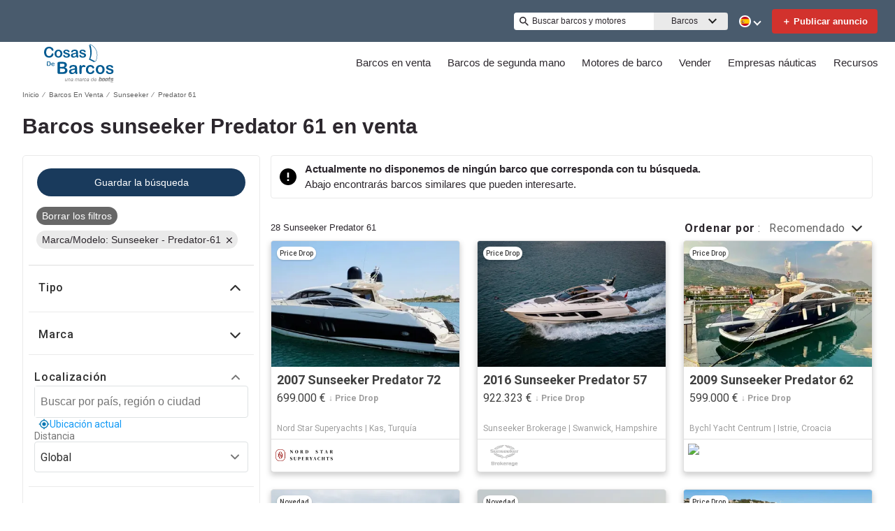

--- FILE ---
content_type: image/svg+xml
request_url: https://www.cosasdebarcos.com/assets/logoHeader.svg
body_size: 6505
content:
<?xml version="1.0" encoding="UTF-8"?><svg id="Layer_1" xmlns="http://www.w3.org/2000/svg" viewBox="0 0 699.49 383.3"><path id="CdB_Color" d="m20.78,82.01c.54,8.19,1.36,16.12,4.99,23.58,4.13,8.5,11.06,13.02,20.18,14.06,8.11.93,16.18.04,22.25-6.02,3.23-3.23,5.3-7.64,7.73-11.62,1.11-1.81,1.63-3.99,2.75-5.79,2.19-3.5,5.68-4.71,9.45-3.61,3.59,1.05,6.44,4.62,6.46,8.35.05,6.98-2.8,12.93-6.9,18.34-10.45,13.78-24.98,17.7-41.37,16.72-8.11-.49-15.99-2.19-22.93-6.72-10.93-7.14-17.71-17.31-20.92-29.85-3.8-14.78-3.45-29.44,2.78-43.53,7.21-16.29,20.02-25.62,37.53-28.37,13.64-2.15,26.38.47,37.56,8.74,7.04,5.2,12.64,11.65,13.96,20.82.58,4.04-1.81,8.34-5.56,9.96-3.51,1.51-7.62.32-10.15-3.21-2.93-4.08-5.55-8.38-8.54-12.42-2.9-3.92-6.99-6.23-11.7-7.41-16.47-4.14-30.91,4.81-35.17,22.11-1.27,5.17-1.62,10.57-2.39,15.87m320.92,11.15c.08,0,.15,0,.22-.01-.28-4.71-.42-9.43-.87-14.13-1.07-11.31-6.02-17.99-16.28-20.65-12.51-3.24-25.14-3.32-37.35,1.49-7.21,2.84-12.66,7.66-14.21,15.77-.68,3.59,1.13,6.61,4.74,8.18,3.61,1.56,6.26.78,8.64-2.43,1.91-2.57,3.67-5.3,5.91-7.56,4.76-4.79,11.01-4.87,17.18-4.62,8.72.34,12.75,4.62,13.06,13.38.07,1.94-.54,2.99-2.47,3.43-4.71,1.09-9.38,2.33-14.08,3.42-7.31,1.7-14.82,2.78-21.93,5.09-13.53,4.4-18.9,18.77-11.42,30.67,5.74,9.11,14.94,11.69,25.23,10.86,8.02-.64,15.1-3.78,21.61-8.42,4.18-2.98,4.2-2.82,7.07,1.2,1.17,1.65,2.58,3.15,4.02,4.58,3.26,3.25,6.07,3.55,10.15,1.25,3.45-1.95,4.59-4.81,3.61-9.01-.95-4.07-2.42-8.11-2.7-12.22-.45-6.72-.12-13.5-.12-20.25m-19.09,3.35c.31,7.45.54,14.47-4.07,20.61-4.88,6.5-18.49,9.04-25.24,4.63-6.32-4.13-6.28-13.55.1-17.48,1.18-.73,2.44-1.47,3.76-1.79,8.31-2.02,16.64-3.92,25.44-5.97m-176.4-40.06c-16.11.06-27.75,5.3-35.42,17.78-4.58,7.46-5.71,15.8-5.56,24.46.32,18.43,12.8,33.56,30.88,36.72,13.5,2.36,26-.11,36.18-9.78,12.75-12.11,15.25-36.6,5.62-51.67-7.8-12.22-19.34-17.36-31.7-17.51m-22.51,39.98c.67-6.87,1.76-13.34,5.76-19.07,6.76-9.7,23.59-9.78,29.99.21,7.08,11.04,6.88,22.9,1.72,34.49-3.39,7.62-10.14,10.85-18.47,10.22-8.16-.62-13.56-5.21-16.18-12.71-1.47-4.2-1.92-8.75-2.82-13.15m262.72-39.94c-11.95.02-19.4,2.86-25.9,9.88-7.6,8.21-6.19,20.56,2.91,27.01,7.31,5.17,15.88,6.86,24.2,9.32,3.8,1.13,7.62,2.29,11.22,3.91,6.12,2.75,6.36,11.81.81,15-6.16,3.54-17.8,3.7-23.23-.98-2.92-2.52-5.12-5.93-7.49-9.05-2.45-3.24-5.59-4.48-8.95-3.24-3.35,1.23-5.54,4.64-5.01,8.43.97,6.89,5.43,11.27,11.22,14.41,10.85,5.88,22.46,6.06,34.18,3.68,6.92-1.41,13.42-4.04,17.59-10.29,5.98-8.98,6.41-21.09-3.9-28.18-6.44-4.43-13.76-6.32-21.12-8.35-5.36-1.48-10.78-2.98-15.83-5.25-4.86-2.18-5.25-7.83-1.38-11.46,4.93-4.61,16.9-4.27,22.08.76,2.38,2.31,4.38,5.01,6.79,7.28,2.84,2.67,8,2.71,11.04.37,2.81-2.16,3.6-6.21,1.33-9.87-1.54-2.48-3.55-4.88-5.87-6.63-7.28-5.48-15.85-6.71-24.69-6.76m-162.21,0c-11.74.01-19.61,2.83-25.59,9.18-7.77,8.25-7.03,19.67,1.54,26.93,5.36,4.54,11.91,6.21,18.33,8.28,6.12,1.97,12.43,3.5,18.31,6.03,5.82,2.51,6.1,10.75.93,14.35-6.87,4.78-19.62,3.85-25.49-2.11-2.15-2.19-3.74-4.92-5.62-7.39-2.8-3.69-6.38-4.83-9.82-3.16-3.53,1.71-5.18,5.59-3.93,9.84,1.24,4.21,3.46,7.85,7.23,10.33,15.02,9.84,30.92,9.66,46.77,2.96,10.46-4.42,15.41-16.74,11.82-26.6-2.35-6.44-7.62-10.14-13.61-12.43-6.4-2.44-13.17-3.89-19.71-5.97-3.86-1.23-7.81-2.46-11.32-4.41-4.65-2.59-4.45-8.77,0-11.66,6.38-4.14,16.8-3.2,22.12,2.08,1.59,1.58,2.99,3.36,4.43,5.09,3.26,3.89,8.65,4.77,12.36,1.97,3.58-2.7,4.01-6.85.76-11.4-1.53-2.14-3.45-4.18-5.6-5.66-7.18-4.93-15.4-6.27-23.92-6.26m-12.86,178c1.86-1.16,3.09-1.96,4.36-2.72,9.74-5.82,15.09-16.54,13.4-26.86-2.26-13.75-11.78-23.58-25.81-25.36-18.38-2.33-36.89-1.58-55.34-.91-8.37.3-12.33,4.6-12.35,12.93-.08,30.96-.08,61.92,0,92.89.02,8.73,4.42,13.32,13.06,13.32,17.19-.01,34.39,0,51.56-.69,12.4-.51,23.3-4.83,30.15-16.2,7.38-12.26,7.13-32.09-9.19-41.4-2.95-1.68-6.06-3.08-9.83-4.99m-52.26,27.73c0-5.05.03-10.11-.02-15.16-.01-1.64.38-2.74,2.29-2.68,11.68.39,23.39.34,35.02,1.33,6.57.56,12.14,4.05,13.93,11.14,1.77,7,.83,13.54-5.1,18.43-4.22,3.49-9.43,4.66-14.72,4.8-9.57.24-19.14.03-28.71.12-2.16.02-2.77-.78-2.73-2.83.11-5.05.03-10.11.03-15.16m0-50.32c0-4.52-.1-9.04.1-13.55.04-.85,1.32-2.37,2-2.35,10.5.22,21.09-.06,31.48,1.22,10.64,1.31,13.76,5.81,13.33,15.64-.34,7.71-6.39,13.78-15.14,14.29-9.75.57-19.53.48-29.3.75-2.09.06-2.51-.97-2.49-2.77.07-4.41.02-8.82.02-13.23m173.23,40.33c-.33-4.88-.37-13.2-1.6-21.33-1.57-10.35-8.07-16.92-18.31-19.21-5.1-1.14-10.37-1.76-15.59-2.02-10.08-.49-20,.51-29.09,5.41-6.71,3.61-11.75,8.63-12.85,16.6-.62,4.45,1.43,7.68,5.72,9.25,4.08,1.5,7.03.39,9.74-3.16,2.64-3.47,5.16-7.22,8.47-9.94,5.35-4.4,12.13-3.77,18.56-3.46,8.16.39,12.02,4.21,13.04,12.34.12.96.18,1.93.37,2.87.39,2-.5,2.98-2.39,3.42-5.65,1.34-11.26,2.79-16.91,4.11-8.15,1.91-16.51,3.15-24.43,5.73-15.66,5.11-21.28,22.28-11.85,35.71,7.19,10.24,17.93,12.15,29.51,10.95,9.35-.96,17.4-5.2,24.77-10.78,1.92-1.45,2.9-1.23,4.35.75,2.25,3.08,4.73,6.12,7.63,8.57,3.18,2.69,7.09,2.23,10.72-.36,3.13-2.24,4.64-5.51,3.34-9.28-3.7-10.7-3.92-21.7-3.2-36.19m-21.28,2.74c-.14,6.83.26,13.31-2.55,19.13-3.88,8.07-11.18,11.17-19.69,11.84-5.24.41-10.02-.53-13.74-4.77-3.56-4.06-4.46-13.57,2.14-16.85,2.94-1.46,6.04-2.73,9.21-3.58,7.26-1.94,14.6-3.57,21.91-5.32.7-.17,1.43-.24,2.72-.45m298.23-.31c-.52-4.03-.74-8.14-1.63-12.09-2.11-9.36-6.56-17.38-14.25-23.43-9.74-7.66-20.96-10.26-32.99-9.25-15.79,1.32-28.33,8.11-35.34,23.05-5.73,12.23-6.13,24.84-2.32,37.67,2.52,8.52,7.43,15.35,14.53,20.7,10.03,7.56,21.46,9.38,33.57,8.16,9.44-.95,17.95-4.39,24.87-11,9.59-9.16,13.24-20.78,13.57-33.82m-21.96.28c-.03,7.18-1.07,14.08-5.25,20.22-8.31,12.22-27.84,12.34-35.04-.5-7.41-13.21-7.27-27.13.41-40.48,6.89-11.98,28.46-11.9,35.44,1.24,3.08,5.8,4.41,10.96,4.43,19.52m71.88-45.24c-12.15.12-22.73,2.6-30.5,12.12-6.54,8.01-6.1,20.28.91,27,6.35,6.1,14.25,8.56,22.25,11.02,6.15,1.89,12.4,3.49,18.52,5.48,3.31,1.08,6.15,2.99,7.28,6.69,2.02,6.59-1.82,12.45-9.8,13.6-12.23,1.77-20.9.01-27.88-12.09-.99-1.71-2.33-3.45-3.95-4.52-2.92-1.94-6.14-1.68-9.08.29-2.9,1.95-4.36,4.73-3.83,8.23,1.46,9.56,7.85,15.07,16.2,18.39,14.41,5.74,29.09,5.41,43.43-.1,10.11-3.89,15.58-11.85,16.39-22.69.82-10.97-5.54-17.59-14.71-21.49-7.17-3.05-14.88-4.8-22.34-7.19-4.48-1.44-9.16-2.52-13.35-4.59-6.36-3.14-6.74-10.28-1.16-13.96,5.99-3.94,16.24-4.13,21.98.23,3.54,2.69,6.32,6.34,9.58,9.44,3.27,3.11,8.89,3.36,12.54.75,3.14-2.26,4.15-6.89,1.87-11.07-1.35-2.47-3.2-4.86-5.35-6.66-8.55-7.18-18.91-8.65-29.02-8.88m-193.67-.19c-1.49.08-3.1.14-4.71.27-15.45,1.25-27.44,8.03-34.58,22.15-5.32,10.52-6.26,21.76-4.46,33.28,1.96,12.51,8.05,22.7,19.18,28.67,16.2,8.68,32.95,7.95,49.15-.4,7.14-3.68,12.47-9.43,14.55-17.58,1.2-4.7-.66-9.29-4.71-11.68-3.23-1.91-7.01-.99-10.56,2.7-1.1,1.15-2.1,2.44-2.91,3.81-4.06,6.84-9.19,12.19-17.64,13.04-7.43.74-14.49-.56-19.17-6.71-9.43-12.37-9.05-26.1-3.12-39.61,6.13-13.97,23.67-14.25,31.76-7.45,3.47,2.91,6.09,6.86,8.95,10.45,2.96,3.71,6.67,4.84,10.82,3.04,4.42-1.91,6.93-5.87,5.5-10.34-1.14-3.58-2.94-7.24-5.39-10.04-8.55-9.76-19.91-13.34-32.68-13.59m-88.58,13.54c-.58-2.46-.95-4.11-1.36-5.76-1.11-4.45-4.23-7.19-8.51-7.51-4.82-.37-8.46,1.75-9.99,6.36-.87,2.6-1.37,5.45-1.38,8.19-.12,18.49-.06,36.97-.06,55.46,0,2.79-.09,5.59.03,8.38.28,6.68,4.71,11.51,10.54,11.62,6.11.11,10.55-4.51,10.97-11.48.08-1.29.04-2.58.07-3.87.2-10.95-.03-21.94.78-32.84.42-5.77,2.23-11.55,4.19-17.04,1.52-4.24,5.47-6.51,9.99-6.31,4.13.18,8.27,1.04,12.3,2.02,4.75,1.16,8.76-.02,10.89-3.75,2.23-3.9,1.27-8.25-2.53-11.5-9.8-8.37-24.41-6.72-32.07,3.57-1.03,1.39-2.26,2.64-3.83,4.46M28.68,195.71c0,5.58-.05,11.16.01,16.74.04,4.27,1.42,5.66,5.55,5.7,4.83.04,9.66.09,14.49-.05,5.36-.16,10.14-1.87,13.39-6.4,6.36-8.85,6.28-18.35,2.27-28.03-2-4.83-5.72-8.48-10.86-9.14-6.74-.87-13.61-.81-20.43-.81-3.07,0-4.43,2.24-4.42,5.24,0,5.58,0,11.16,0,16.74m8.16,0c0-4.3.05-8.59-.02-12.89-.04-2,.59-2.97,2.77-2.84,2.46.15,4.94,0,7.41.07,5.85.18,9.98,2.95,10.71,8.67.66,5.21.38,10.7-.48,15.9-.69,4.19-4.16,6.72-8.51,7.15-3.3.32-6.66.29-9.96.05-.7-.05-1.79-1.66-1.83-2.59-.19-4.5-.09-9.02-.09-13.53m44.16,8.18c1.34,0,2.6.03,3.85,0,5.35-.17,10.7-.26,16.05-.57,2.51-.14,3.75-1.63,3.67-4.31-.13-4.38-1.9-7.9-5.33-10.47-5.54-4.17-13.33-4.28-19.34-.48-4.98,3.15-7.84,11.34-6.48,18.07,2.1,10.45,11.92,14.82,21.73,12.35,3.52-.89,6.7-2.48,8.27-5.97.43-.95-.12-2.34-.22-3.53-1.07.13-2.32-.05-3.18.45-1.56.9-2.86,2.23-4.33,3.3-3.17,2.31-6.69,2.59-10,.74-3.4-1.9-5.01-5.09-4.67-9.58m.48-4.34c-.57-5.23,2.24-8.9,6.83-9.2,5.71-.36,8.68,2.56,8.89,9.2h-15.72ZM521.61,53.68c10.57,19.39,15.2,40.59,13.77,63.02-1.33,20.91-6.51,40.02-15.4,56.81-1.15,2.16-2.53,2.87-3.91,2.87-1.08,0-2.16-.43-3.13-.92-1.23-.63-2.48-1.26-3.73-1.89-.75,1.72-1.48,3.45-2.37,5.13-1.23,2.33-2.41,2.27-4.58,1.16-12.62-6.42-25.3-12.71-38.02-18.95-3.75-1.84-7.64-3.4-11.51-5.01-1.74-.73-2.28-1.58-1.31-3.42,8.41-15.96,11.89-33.14,13.13-51,1.08-15.64-.2-31.09-2.4-46.5-2.1-14.67-5.78-29.92-10.37-44.01-.45-1.37.33-2.47,1.76-1.76,3.78,2.17,6.35,3.51,10.07,5.79.36.22.69.46,1.03.7-.89-3.11-1.8-6.23-2.81-9.34-.29-.9-.95-3.13-1.17-4.09-.15-.67.09-1.37.62-1.82,1.03-.85,1.49-1.25,14.81,6.94h0c20.53,12.64,35.42,27.78,45.51,46.3m10.1,62.78c1.38-21.72-3.1-42.25-13.33-61.02-9.78-17.94-24.24-32.63-44.21-44.93-2.48-1.53-6.11-3.65-8.78-5.14,4.68,14.53,8.08,29.09,10.11,43.3,2.6,18.23,3.37,33.13,2.41,46.89-1.44,20.75-5.67,37.19-13.33,51.73-.15.3-.22.48-.25.59.08.01.27.13.63.28l1.69.7c3.28,1.36,6.66,2.76,9.92,4.35,14.63,7.18,26.72,13.2,38.04,18.96,1.11.57,1.41.56,1.46.54,0,0,.24-.13.66-.92,8.64-16.33,13.68-34.94,14.98-55.33" style="fill:#005a91; fill-rule:evenodd;"/><path d="m667.19,382.11c0,.63-.51,1.14-1.14,1.14s-1.14-.52-1.14-1.14.51-1.14,1.14-1.14,1.14.51,1.14,1.14Zm2.31-5.41c-.7.72-1.08,1.69-1.08,2.69,0,1.09.37,2.05,1.18,2.78.76.69,1.74,1.08,2.76,1.08.6,0,1.06-.15,1.69-.34v-2.29c-.4.48-1.02.78-1.65.78-1.19,0-1.99-.84-1.99-2s.79-2.04,1.96-2.04c.65,0,1.29.28,1.68.81v-2.29c-.57-.23-1.13-.37-1.75-.37-1.04,0-2.08.45-2.8,1.19Zm13.91,2.55c0,2.38-1.71,4.06-4.07,4.06s-4.07-1.68-4.07-4.06c0-2.23,1.95-3.79,4.07-3.79s4.07,1.56,4.07,3.79Zm-1.99,0c0-1.02-.94-1.94-2.08-1.94s-2.08.93-2.08,1.94c0,1.27.94,2.2,2.08,2.2s2.08-.93,2.08-2.2Zm10.27-3.53h-.89c-.52,0-.63.49-.63.49l-1.26,3.42-1.29-3.45s-.12-.48-.63-.48h-.89c-.63,0-.76.63-.76.63l-1.14,6.73h1.99l.61-4.24h.02l1.69,3.87s.12.26.39.26.37-.26.37-.26l1.77-3.87h.02l.54,4.24h1.99l-1.14-6.71s-.12-.63-.76-.63Zm-109.65-28.59l-4.6,17.24c-.07.25-.15.5-.22.74h-28.27l9.52-34.97h8.97l-2.73,9.99h12.05s7.2-.3,5.28,7Zm-10.37.64h-8.96l-4.24,15.71h7.2c1.1,0,2.89.18,3.75-2.4l3.08-11.41c.59-1.94-.84-1.9-.84-1.9Zm-23.56,20.45h27.53c.4-.52.76-1.13,1.08-1.83h-28.11l-.5,1.83Zm-.93,3.41h20.05c1.55,0,4.68.03,7.19-2.12h-26.67l-.58,2.12Zm65.99-25.47l-5.04,18.94h-27.67l5.13-18.89s1.78-5.53,7.8-6.02h15.05s5.58-.05,4.74,5.97Zm-10.61,1.53h-7.1s-1.38-.15-1.78,1.33c-.39,1.48-3.45,12.96-3.45,12.96,0,0-.44,1.53.84,1.53h7.3s1.18.15,1.58-1.23c.39-1.38,3.45-12.96,3.45-12.96.54-1.83-.84-1.63-.84-1.63Zm-22.14,20.53h26.09c.52-.67.89-1.32,1.14-1.83h-27.39c-.03.7.04,1.3.17,1.83Zm4.72,3.35h15.39c2.07-.21,3.62-1.06,4.76-2.06h-24.33c1.36,2.14,4.18,2.06,4.18,2.06Zm112.29-23.88l2.06-7.56h-20.04s-6.61-.13-8.58,5.72l-2.06,7.53s-1.97,6.18,5.3,6.18h12.4l-1.01,3.91h-18.59l-.45,1.63h27.43c.02-.09.05-.18.08-.28l1.93-7.07s1.48-5.53-4.87-5.53h-12.89l1.22-4.54h18.1Zm-6.22,21.82h-25.99l-.57,2.06h20.91s3.13.11,5.66-2.06Zm2.22-3.11h-27.34l-.51,1.83h26.82c.39-.52.73-1.13,1.03-1.83Zm-47.35,1.83h15.01l.5-1.83h-15.73c-.02.52.02,1.16.22,1.83Zm13.77-20.5h6.77l2.05-7.6h-6.76l2.73-10h-9.12l-2.71,9.97h-4.11l-2.06,7.6h4.13l-4.71,17.41h15.89l.45-1.63h-6.74l4.21-15.76Zm-7.69,23.85h8.01l.57-2.06h-14.01c.84,1.14,2.44,2.06,5.44,2.06Zm-39.97-3.35h25.66l.49-1.83h-26.65c.08.6.24,1.23.5,1.83Zm19.43-28.09h13.81l-6.74,24.98h-27.09c0-1.37.28-2.41.28-2.41l3.4-12.34c2.96-10.23,16.33-10.23,16.33-10.23Zm3.03,8.13c-9.4-2.05-10.36,3.28-10.36,3.28l-2.6,9.84s-.62,2.05,1.68,2.17c3.28.2,7.94-2.91,7.94-2.91l3.34-12.38Zm-6.33,23.31h8.63l.56-2.06h-8.63l-.56,2.06Zm-15.34-2.06c1.08,1.33,2.97,2.32,6.21,2.26,0,0,4.26.32,9.21-2.26h-15.42Zm-383.08,1.57h-4.42l.88-4.32c-2.81,3.02-5.67,4.89-9.72,4.89-2.96,0-6.97-1.51-6.97-6.03,0-1.14.26-3.02.68-4.99l3.54-16.75h4.68l-3.59,16.64c-.36,1.66-.57,2.7-.57,3.48,0,2.24,1.14,3.54,4.16,3.54,4.42,0,8.37-4.32,9.36-8.79l3.22-14.87h4.52l-5.77,27.2Zm13.52-27.2h4.42l-.88,4.32c2.81-3.02,5.67-4.89,9.72-4.89,2.96,0,6.97,1.51,6.97,6.03,0,1.14-.26,3.02-.68,4.99l-3.54,16.74h-4.68l3.59-16.64c.36-1.66.57-2.7.57-3.48,0-2.24-1.14-3.54-4.16-3.54-4.42,0-8.37,4.32-9.36,8.79l-3.22,14.87h-4.52l5.77-27.2Zm45.87,20.02c-.26,1.2-.42,1.98-.42,2.44,0,.94.68,1.66,1.92,1.66.36,0,.73-.05,1.09-.1l-.68,3.33c-.83.1-1.72.21-2.55.21-3.22,0-3.95-2.08-4.16-3.43h-.1c-.36.99-3.17,3.9-8.37,3.9-6.24,0-8.53-4.37-8.53-7.9,0-6.08,4.26-8.68,9.36-9.05l6.34-.42c3.59-.26,4.37-1.72,4.37-3.95,0-2.81-2.08-3.8-5.88-3.8s-6.19,1.61-6.6,4.94h-4.52c.88-6.19,5.93-8.68,11.7-8.68,4.37,0,9.88,1.09,9.88,6.5,0,1.4-.31,2.76-.88,5.25l-1.98,9.1Zm-3.07-6.5c-1.4.62-4.32.78-7.85,1.09-3.85.36-6.19,2.34-6.19,5.3s2.13,4.37,4.78,4.37c5.77,0,8.27-4.37,9.26-10.76Zm29.38-13.52h4.16l-1.09,4.73c1.25-2.18,4.99-5.3,9.1-5.3s6.4,3.07,6.4,4.99c1.25-1.98,5.25-5.04,9.57-5.04,3.9,0,6.66,2.39,6.66,5.82,0,1.46-.36,3.43-.73,5.04l-3.64,16.95h-4.68l3.64-17.06c.36-1.66.52-2.96.52-3.8,0-2.08-1.3-2.86-3.22-2.86-4.47,0-8.11,4.89-8.74,7.9l-3.43,15.81h-4.52l3.59-16.85c.36-1.66.52-2.81.52-3.54,0-2.18-1.2-3.33-3.33-3.33-4.16,0-7.9,4.73-8.58,7.9l-3.48,15.81h-4.42l5.72-27.2Zm60.37,20.02c-.26,1.2-.42,1.98-.42,2.44,0,.94.68,1.66,1.92,1.66.36,0,.73-.05,1.09-.1l-.68,3.33c-.83.1-1.72.21-2.55.21-3.22,0-3.95-2.08-4.16-3.43h-.1c-.36.99-3.17,3.9-8.37,3.9-6.24,0-8.53-4.37-8.53-7.9,0-6.08,4.26-8.68,9.36-9.05l6.34-.42c3.59-.26,4.37-1.72,4.37-3.95,0-2.81-2.08-3.8-5.88-3.8s-6.19,1.61-6.6,4.94h-4.52c.88-6.19,5.93-8.68,11.7-8.68,4.37,0,9.88,1.09,9.88,6.5,0,1.4-.31,2.76-.88,5.25l-1.98,9.1Zm-3.07-6.5c-1.4.62-4.32.78-7.85,1.09-3.85.36-6.19,2.34-6.19,5.3s2.13,4.37,4.78,4.37c5.77,0,8.27-4.37,9.26-10.76Zm15.03-13.47h4.26l-1.14,5.46c0,.05,1.82-2.39,2.18-2.81,1.09-1.25,3.22-3.17,6.24-3.17l1.3.1-.94,4.99c-.47,0-.99-.1-1.51-.1-5.2,0-8.11,5.77-8.68,8.94l-2.96,13.73h-4.52l5.77-27.14Zm35.26,17.11c-1.51,5.88-6.14,10.87-13.16,10.87-5.3,0-10.66-2.91-10.66-11.28,0-9.05,5.3-17.58,15.13-17.58,5.93,0,10.04,3.22,10.4,9.98h-4.68c0-3.43-2.39-5.93-6.19-5.93-6.76,0-9.98,8.06-9.98,13.62,0,3.74,1.98,7.12,6.34,7.12s7.07-3.38,8.11-6.81h4.68Zm26.1,2.86c-.26,1.2-.42,1.98-.42,2.44,0,.94.68,1.66,1.92,1.66.36,0,.73-.05,1.09-.1l-.68,3.33c-.83.1-1.72.21-2.55.21-3.22,0-3.95-2.08-4.16-3.43h-.1c-.36.99-3.17,3.9-8.37,3.9-6.24,0-8.53-4.37-8.53-7.9,0-6.08,4.26-8.68,9.36-9.05l6.34-.42c3.59-.26,4.37-1.72,4.37-3.95,0-2.81-2.08-3.8-5.88-3.8s-6.19,1.61-6.6,4.94h-4.52c.88-6.19,5.93-8.68,11.7-8.68,4.37,0,9.88,1.09,9.88,6.5,0,1.4-.31,2.76-.88,5.25l-1.98,9.1Zm-3.07-6.5c-1.4.62-4.32.78-7.85,1.09-3.85.36-6.19,2.34-6.19,5.3s2.13,4.37,4.78,4.37c5.77,0,8.27-4.37,9.26-10.76Zm50.96-23.66h4.42l-7.9,37.34h-4.16l.94-3.85c-.05.21-2.86,4.68-8.74,4.68-1.92,0-5.15-.47-7.49-3.02-2.55-2.81-2.55-5.98-2.55-8.01,0-9.31,5.93-17.63,14.25-17.63,4.32,0,6.76,2.5,7.44,4.11.21.36.42.88.62,1.25l3.17-14.87Zm-4.68,20.91c0-6.19-3.74-7.44-6.29-7.44-6.86,0-9.83,8.48-9.83,13.68,0,4,1.77,7.38,6.4,7.38,5.82,0,9.72-7.33,9.72-13.62Zm15.08,4.16c-.16.57-.21,1.14-.21,1.82,0,4.47,1.98,7.23,6.5,7.23,3.95,0,6.24-2.24,7.8-5.51h4.52c-2.08,6.14-6.14,9.57-12.69,9.57s-10.5-4.58-10.5-11.6c0-8.94,5.25-17.26,14.14-17.26,9.36,0,10.45,7.9,10.45,11.23,0,2.34-.1,3.38-.21,4.52h-19.81Zm15.65-3.43v-1.25c0-5.25-3.02-7.02-6.24-7.02-4.78,0-7.59,3.8-8.68,8.27h14.92Z" style="fill:#818181;"/></svg>

--- FILE ---
content_type: application/javascript
request_url: https://www.cosasdebarcos.com/static/js/507.81a7a1ad.chunk.js
body_size: 72749
content:
(this.__LOADABLE_LOADED_CHUNKS__=this.__LOADABLE_LOADED_CHUNKS__||[]).push([[507],{2167:function(e){e.exports=JSON.parse('{"server":{"api":{"serviceName":"api-node-platform","endpoint":"http://api-node-platform.prod.bgrp.io","prefix":"cosasdebarcos"}},"client":{"public":{"url":"/"},"editorial":{"baseUrl":"https://images.boatsgroup.com/resize/wp/52"},"imageserver":{"hostname":"https://images.boatsgroup.com"},"cdn":{"endpoint":"https://www.cosasdebarcos.com"},"apiGateway":{"endpoint":"https://www.cosasdebarcos.com/","prefix":"cosasdebarcos"}},"supports":{"cookiesDisclaimer":true,"enablePrivateFeatured":true,"newsletterSubscription":false,"multiLanguage":true,"adButler":true,"kameleoon":true,"services":true,"leadQuestionnaire":true,"enableAutoRefCanonical":true,"engines":true,"searchAlerts":true,"brandedHeaderV2":true,"defaultUoms":true,"permutive":true,"useBrandedSrpBreadCrumbs":true,"useDealerSearchBreadCrumb":true,"enableOEM":true,"enableDealerLocatorV2":true,"manufacturerListings":true,"radiusSearch":{"enabled":true,"brandingV2":false},"similarBoats":true,"relatedArticles":true,"rotationalProducts":true,"removeSeoMakeNameWithClass":true,"threeColumnLayout":true,"enableFilterRedesign":true,"cmp":true,"enableSponsoredSearchExactMatch":true,"shouldIgnoreDiscoveryService":false,"isSearchMobileBoxAds":true,"moreProductsButton":true,"showThirdAdBox":true,"disableMiddlewareCompression":true,"hideHin":true,"showAdsOnBrandedSrpHeader":true,"enableNewBDP":true,"isSbpPhoneFieldDisabled":true,"enableExtraSponsoredListings":true,"enableFuzzySponsoredSearch":true,"enableRandomizedSponsoredBoatsSearch":true,"randomSponsoredBoatsSize":3},"currency":{"name":"Euro","abbr":"EUR","symbol":"\u20ac","format":"suffix"},"supportedUoms":{"m":{"length":{"name":"metre","abbr":"m","symbol":"m"},"weight":{"name":"kilogram","abbr":"kg","symbol":"kg"},"greatWeight":{"name":"tonne","abbr":"t","symbol":"t"},"speed":{"name":"knots","abbr":"kn","symbol":"kn"},"capacity":{"name":"litre","abbr":"l","symbol":"l"},"distance":{"name":"nautical mile","abbr":"nmi","symbol":"nm"},"radius":{"name":"kilometers","abbr":"km","symbol":"km"}}},"uom":{"length":{"name":"metre","abbr":"m","symbol":"m"},"weight":{"name":"kilogram","abbr":"kg","symbol":"kg"},"speed":{"name":"knots","abbr":"kn","symbol":"kn"},"capacity":{"name":"litre","abbr":"l","symbol":"l"},"distance":{"name":"nautical mile","abbr":"nmi","symbol":"nm"},"radius":{"name":"kilometers","abbr":"km","symbol":"km"}},"footer":{"copyright":{"url":"https://www.boatsgroup.com/copyright/","name":"copyright","event":{"action":"Boats Group","label":"Boats Group"}},"links":[{"props":{"href":"termsAndConditions.url","rel":"noopener noreferrer","target":"_blank"},"name":"termsAndConditions.name","rel":"noopener noreferrer","event":{"action":"terms of use","label":"terms of use"}},{"props":{"href":"cookiesPolicy.url","rel":"noopener noreferrer","target":"_blank"},"name":"cookiesPolicy.name","rel":"noopener noreferrer","event":{"action":"cookies policy","label":"cookies policy"}},{"props":{"href":"privacyPolicy.url","rel":"noopener noreferrer","target":"_blank"},"name":"privacyPolicy.name","rel":"noopener noreferrer","event":{"action":"privacy policy","label":"privacy policy"}},{"props":{"href":"aboutUs.url","rel":"noopener noreferrer","target":"_blank"},"name":"aboutUs.name","rel":"noopener noreferrer","event":{"action":"about us","label":"about us"}},{"props":{"href":"advertiseWithUs.url","rel":"noopener noreferrer"},"name":"advertiseWithUs.name","rel":"noopener noreferrer","event":{"action":"advertise with us","label":"advertise with us"}},{"props":{"href":"doNotSellMyPersonalInfo.url","rel":"noopener noreferrer","target":"_blank"},"name":"doNotSellMyPersonalInfo.name","rel":"noopener noreferrer","event":{"action":"privacy policy","label":"privacy opt-out"}},{"props":{"href":"https://optout.networkadvertising.org/?c=1","rel":"nofollow","target":"_blank"},"name":"adChoices","img":"/assets/enhance-notice.png","alt":"DAA Icon","event":{"action":"AdChoices","label":"AdChoices"}}],"subFooter":{"socialLinks":[{"props":{"aria-label":"YouTube","href":"https://www.youtube.com/channel/UCIsSwmq01obihb9EhcCHeDQ","rel":"nofollow noopener noreferrer","target":"_blank"},"name":"youtube.name","img":"/assets/images/youtube.svg","alt":"YouTube Icon","event":{"action":"YouTube","label":"YouTube"}},{"props":{"aria-label":"Instagram","href":"https://www.instagram.com/cosasdebarcos_official/?hl=en","rel":"nofollow noopener noreferrer","target":"_blank"},"name":"instagram.name","img":"/assets/images/instagram.svg","alt":"Instagram Icon","event":{"action":"instagram","label":"instagram"}},{"props":{"aria-label":"Facebook","href":"https://www.facebook.com/Cosasdebarcos/","rel":"nofollow noopener noreferrer","target":"_blank"},"name":"facebook.name","img":"/assets/images/facebook.svg","alt":"Facebook Icon","event":{"action":"facebook","label":"facebook"}},{"props":{"aria-label":"X","href":"https://x.com/cosasdebarcos","rel":"nofollow noopener noreferrer","target":"_blank"},"name":"x.name","img":"/assets/images/x.svg","alt":"X Icon","event":{"action":"x","label":"x"}}]}},"pages":{"home":{"newAdsConfig":{"adsPerZone":"one","roadblocks":true,"adZones":{"pfba":{"classes":"pfba","groupID":1,"devices":["all"],"zoneID":801832},"box-1":{"classes":"ad","groupID":1,"devices":["all"],"defaultImageURL":"/assets/images/default/ads/300x250_A.jpg","zoneID":801831},"leaderboard-mid-1":{"classes":"ad w728","groupID":1,"devices":["desktop","tablet"],"defaultImageURL":"/assets/images/default/ads/728x90_A.jpg","zoneID":801834},"leaderboard-bottom":{"classes":"ad w728","groupID":1,"devices":["desktop","tablet"],"defaultImageURL":"/assets/images/default/ads/728x90_A.jpg","zoneID":801833},"mobile-box-1":{"classes":"ad","groupID":1,"devices":["mobile"],"defaultImageURL":"/assets/images/default/ads/300x250_A.jpg","zoneID":801836},"mobile-box-2":{"classes":"ad","groupID":1,"devices":["mobile"],"defaultImageURL":"/assets/images/default/ads/300x250_A.jpg","zoneID":801837}},"kwArray":["prod"]},"heroImages":["/assets/home/banner/banner_001_2.webp","/assets/home/banner/banner_002_2.webp","/assets/home/banner/banner_003_2.webp","/assets/home/banner/banner_004_2.webp"],"heroImageSizes":{"500w":{"width":500,"height":350},"768w":{"width":970,"height":350},"1440w":{"width":1440,"height":500}},"seoConfig":{"seo":"data-reporting-click-internal-link-id","props":[{"key":"condition","value":"new","default":"new power boats"},{"key":"condition","value":"used","default":"used power boats"}],"homeSchema":{"name":{"en":"Cosas De Barcos","es":"Cosas De Barcos"},"socialLinks":["https://www.facebook.com/Cosasdebarcos","https://x.com/cosasdebarcos","https://www.instagram.com/cosasdebarcos_official/","https://www.youtube.com/@cosasdebarcos2627/"],"url":"https://www.cosasdebarcos.com/"}},"hidden":{"fsbo-mini-ad":true,"quicksearch":{"location":true,"unpoweredCategory":true}},"quickSearchBlock":true,"featuredArticlesRow":true,"adType":"featured_boat","showSocialMediaLinks":true,"quickLinksRedesign":true,"forwardIp":true},"searchResults":{"facets":[{"name":"country","enabledForEngines":false,"initialState":{"open":false}},{"name":"city","enabledForEngines":false,"initialState":{"open":false}},{"name":"region","enabledForEngines":false,"initialState":{"open":false}},{"name":"subdivision","enabledForEngines":false,"initialState":{"open":false}},{"name":"condition","enabledForEngines":true,"initialState":{"open":true}},{"name":"length","enabledForEngines":true,"initialState":{"open":true}},{"name":"fuelType","enabledForEngines":false,"initialState":{"open":false}},{"name":"hullMaterial","enabledForEngines":false,"initialState":{"open":false}},{"name":"forSale","enabledForEngines":false,"initialState":{"open":false}},{"name":"radius","enabledForEngines":false,"initialState":{"open":true}}],"typeChooser":{"enabled":false},"newAdsConfig":{"adsPerZone":"one","roadblocks":true,"adZones":{"banner-spotlight-1":{"classes":"ad-column ad-300x250","devices":["all"],"defaultImageURL":"/assets/images/default/ads/300x250_A.jpg","zoneID":1041095},"boat-search_banner-top":{"classes":"ad header","groupID":1,"devices":["all"],"zoneID":831047},"inline-box-1":{"classes":"ad-column ad-300x250","groupID":1,"devices":["desktop","tablet"],"defaultImageURL":"/assets/images/default/ads/300x250_A.jpg","zoneID":802117},"inline-box-2":{"classes":"ad-column ad-300x250","groupID":1,"devices":["desktop","tablet"],"defaultImageURL":"/assets/images/default/ads/300x250_A.jpg","zoneID":802118},"inline-box-3":{"classes":"ad-column ad-300x250","groupID":2,"devices":["desktop","tablet"],"defaultImageURL":"/assets/images/default/ads/300x250_A.jpg","zoneID":802119},"inline-box-4":{"classes":"ad-column ad-300x250","groupID":2,"devices":["desktop","tablet"],"defaultImageURL":"/assets/images/default/ads/300x250_A.jpg","zoneID":802120},"inline-box-5":{"classes":"ad-column ad-300x250","groupID":1,"devices":["desktop","tablet"],"defaultImageURL":"/assets/images/default/ads/300x250_A.jpg","zoneID":831040},"mobile-box-1":{"classes":"ad-column ad-300x250","groupID":1,"devices":["mobile"],"defaultImageURL":"/assets/images/default/ads/300x250_A.jpg","zoneID":802121},"mobile-box-2":{"classes":"ad-column ad-300x250","groupID":1,"devices":["mobile"],"defaultImageURL":"/assets/images/default/ads/300x250_A.jpg","zoneID":802122},"mobile-box-3":{"classes":"ad-column ad-300x250","groupID":2,"devices":["mobile"],"defaultImageURL":"/assets/images/default/ads/300x250_A.jpg","zoneID":802123},"mobile-box-4":{"classes":"ad-column ad-300x250","groupID":2,"devices":["mobile"],"defaultImageURL":"/assets/images/default/ads/300x250_A.jpg","zoneID":838767},"mobile-box-5":{"classes":"ad-column ad-300x250","groupID":1,"devices":["mobile"],"defaultImageURL":"/assets/images/default/ads/300x250_A.jpg","zoneID":838772}},"kwArray":["prod"]},"pagination":{"maxPages":250,"pageSize":31},"formatEnforcer":{"h1Title":{"format":"{make} {model}","data":["length","year"]}}},"searchResultsOneColumn":{"newAdsConfig":{"adsPerZone":"one","roadblocks":true,"adZones":{"box-1":{"classes":"right-rail-ad ad-300","groupID":1,"devices":["desktop","tablet"],"zoneID":825672},"box-2":{"classes":"right-rail-ad ad-300","groupID":1,"devices":["desktop","tablet"],"zoneID":825673},"box-3":{"classes":"right-rail-ad ad-300","groupID":1,"devices":["desktop","tablet"],"zoneID":825674},"leaderboard-alpha":{"classes":"ad header footer w728","groupID":1,"devices":["desktop","tablet"],"zoneID":825677},"leaderboard-bottom":{"classes":"ad header footer w728","groupID":1,"devices":["desktop","tablet"],"zoneID":825678},"leaderboard-mid-1":{"classes":"ad w728","groupID":1,"devices":["desktop","tablet"],"zoneID":825680},"leaderboard-mid-2":{"classes":"ad w728","groupID":1,"devices":["desktop","tablet"],"zoneID":825681},"mobile-box-1":{"classes":"ad-column ad-300x250","groupID":1,"devices":["mobile"],"zoneID":802121},"mobile-box-2":{"classes":"ad-column ad-300x250","groupID":1,"devices":["mobile"],"zoneID":802122},"mobile-leaderboard-custom":{"classes":"bp2max ad-320x80","groupID":1,"devices":["mobile"],"zoneID":825679}},"kwArray":["prod"]}},"excludeStaticPaths":["/resources/css/","/resources/images/"],"details":{"newAdsConfig":{"adsPerZone":"one","adZones":{"leaderboard-top":{"classes":"ad w728","groupID":1,"devices":["desktop","tablet"],"defaultImageURL":"/assets/images/default/ads/728x90_A.jpg","refresh":true,"zoneID":802124},"box-1":{"classes":"right-rail-ad ad-300","groupID":1,"devices":["desktop","tablet"],"defaultImageURL":"/assets/images/default/ads/300x250_A.jpg","refresh":true,"zoneID":802125},"box-2":{"classes":"right-rail-ad ad-300","groupID":1,"devices":["desktop","tablet"],"defaultImageURL":"/assets/images/default/ads/300x250_A.jpg","zoneID":802126},"box-3":{"classes":"right-rail-ad ad-300","groupID":1,"devices":["desktop","tablet"],"defaultImageURL":"/assets/images/default/ads/300x250_A.jpg","zoneID":802127},"leaderboard-bottom":{"classes":"ad w728","groupID":1,"devices":["desktop","tablet"],"defaultImageURL":"/assets/images/default/ads/728x90_A.jpg","zoneID":844833},"mobile-leaderboard-top-1":{"classes":"ad","groupID":1,"devices":["mobile"],"defaultImageURL":"/assets/images/default/ads/320x50_A.jpg","refresh":true,"zoneID":802132},"service-button-1":{"classes":"ad bdp-services","groupID":1,"devices":["all"],"zoneID":802128},"service-button-2":{"classes":"ad bdp-services","groupID":1,"devices":["all"],"zoneID":802129},"service-button-3":{"classes":"ad bdp-services","groupID":1,"devices":["all"],"zoneID":802130},"service-button-4":{"classes":"ad bdp-services","groupID":1,"devices":["all"],"zoneID":802131},"mobile-box-1":{"classes":"ad","groupID":1,"devices":["mobile"],"defaultImageURL":"/assets/images/default/ads/300x250_A.jpg","zoneID":802133},"mobile-box-2":{"classes":"ad","groupID":1,"devices":["mobile"],"defaultImageURL":"/assets/images/default/ads/300x250_A.jpg","zoneID":802134}},"kwArray":["prod"]},"dealerLocator":{"dealersPerPage":6,"maxPageNumber":7,"dealersPath":"/oem/dealers/"},"leads":{"oemLeadSourceCode":"CdB Brand Showcase"}},"partySearch":{"defaultBanner":"/assets/partySearch/default_banner.jpg","backgroundFormImage":"/assets/home/banner/banner_004_2.jpg","pagination":{"pageSize":20,"pageHorizon":5},"sort":{"options":["proximity-asc","proximity-desc","displayName-asc","displayName-desc"],"default":"proximity-asc"},"params":[{"name":"page","type":"number","query":true,"default":1,"translateParamKey":"partySearch.routes.page.param"},{"name":"region","type":"string","query":true,"default":"","translateParamKey":"partySearch.routes.region.param"},{"name":"subdivision","type":"string","query":true,"default":"","translateParamKey":"partySearch.routes.subdivision.param"},{"name":"keyword","type":"string","query":true,"default":"","translateParamKey":"partySearch.routes.keyword.param"},{"name":"distance","type":"string","query":true,"default":"","translateParamKey":"partySearch.routes.distance.param"},{"name":"sort","type":"string","query":true,"default":"proximity-asc","translateParamKey":"partySearch.routes.sort.param","translateValueKey":"partySearch.routes.sort.value"},{"name":"location","type":"string","query":true,"default":"","translateParamKey":"partySearch.routes.location.param"}],"quickFilterRegion":{"enabled":false,"order":["nord-manche","ouest","ile-de-france","sud-mediterranee","sud-ouest","autres-regions","dom-tom","etranger"],"defaultSort":"displayName-asc"},"analytics":{"mapping":{"sort":[{"key":"proximity-asc","value":"proximity-asc"},{"key":"proximity-desc","value":"proximity-desc"},{"key":"displayName-asc","value":"seller-asc"},{"key":"displayName-desc","value":"seller-desc"}],"quickFilterRegion":[{"key":"nord-manche","value":"north"},{"key":"ouest","value":"west"},{"key":"ile-de-france","value":"ile-de-france"},{"key":"sud-mediterranee","value":"south"},{"key":"sud-ouest","value":"southwest"},{"key":"autres-regions","value":"other"},{"key":"dom-tom","value":"overseas"},{"key":"etranger","value":"foreign"}]}},"facets":[{"name":"keyword"},{"name":"region"},{"name":"subdivision"}],"hidden":{"quickSearchRegion":true}},"engineSearch":{"typeChooser":{"enabled":false},"pagination":{"maxPages":250},"facets":[{"name":"country","initialState":{"open":false}},{"name":"city","initialState":{"open":false}},{"name":"condition","initialState":{"open":true}},{"name":"length","initialState":{"open":true}}]},"blog":{"home":{"banner":{"home":{"desktop":"/assets/blog/banner/home/home.webp","tablet":"/assets/blog/banner/home/home_tablet.webp","mobile":"/assets/blog/banner/home/home_mobile.webp"},"boating":{"desktop":"/assets/blog/banner/boating/boating.webp","tablet":"/assets/blog/banner/boating/boating_tablet.webp","mobile":"/assets/blog/banner/boating/boating_mobile.webp"},"reviews":{"desktop":"/assets/blog/banner/reviews/reviews.webp","tablet":"/assets/blog/banner/reviews/reviews_tablet.webp","mobile":"/assets/blog/banner/reviews/reviews_mobile.webp"},"buying":{"desktop":"/assets/blog/banner/buying/buying.webp","tablet":"/assets/blog/banner/buying/buying_tablet.webp","mobile":"/assets/blog/banner/buying/buying_mobile.webp"},"selling":{"desktop":"/assets/blog/banner/selling/selling.webp","tablet":"/assets/blog/banner/selling/selling_tablet.webp","mobile":"/assets/blog/banner/selling/selling_mobile.webp"}},"bannerFontSize":"6vw","breadcrumbs":"Cosas De Barcos"},"pagination":{"pageSize":9,"pageHorizon":5},"categories":[{"name":"boating","img":"/assets/blog/categories/boating.webp","event":{"action":"blog","label":"boating"}},{"name":"reviews","img":"/assets/blog/categories/reviews.webp","event":{"action":"blog","label":"reviews"}},{"name":"buying","img":"/assets/blog/categories/buying.webp","event":{"action":"blog","label":"buying"}},{"name":"selling","img":"/assets/blog/categories/selling.webp","event":{"action":"blog","label":"selling"}}],"article":{},"newAdsConfig":{"kwArray":["prod"]}},"brandedOemSearchResults":{"pagination":{"pageSize":26},"newAdsConfig":{"adsPerZone":"one","roadblocks":true,"adZones":{"box-1":{"classes":"ad ad-540x220","groupID":1,"devices":["desktop","tablet"],"defaultImageURL":"/assets/images/default/ads/300x250_A.jpg","zoneID":843050},"branded-mobile-box-1":{"classes":"ad-column ad-300x250","groupID":1,"devices":["mobile"],"defaultImageURL":"/assets/images/default/ads/300x250_A.jpg","zoneID":843055},"inline-box-1":{"classes":"ad-column ad-300x250","groupID":1,"devices":["desktop","tablet"],"defaultImageURL":"/assets/images/default/ads/300x250_A.jpg","zoneID":843051},"inline-box-2":{"classes":"ad-column ad-300x250","groupID":1,"devices":["desktop","tablet"],"defaultImageURL":"/assets/images/default/ads/300x250_A.jpg","zoneID":843052},"mobile-box-1":{"classes":"ad-column ad-300x250","groupID":1,"devices":["mobile"],"defaultImageURL":"/assets/images/default/ads/300x250_A.jpg","zoneID":843053},"mobile-box-2":{"classes":"ad-column ad-300x250","groupID":1,"devices":["mobile"],"defaultImageURL":"/assets/images/default/ads/300x250_A.jpg","zoneID":843054}},"kwArray":["prod"]}},"socialBrowse":{"newAdsConfig":{"adsPerZone":"one","roadblocks":true,"adZones":{"mobile-leaderboard-1":{"classes":"ad ad-inline-mobile-box","groupID":1,"devices":["mobile"],"defaultImageURL":"/assets/images/default/ads/320x50_A.jpg","zoneID":838747},"mobile-box-1":{"classes":"ad ad-inline-mobile-box","groupID":1,"devices":["mobile"],"defaultImageURL":"/assets/images/default/ads/320x50_A.jpg","zoneID":1}},"kwArray":["prod"]},"active":true},"blocks":{"static":{"contentType":"dataBlock"},"defaultStaticRouter":"bg.cosasdebarcos.pages"}},"boatTypes":{"power":["power-aft","power-airboat","power-aluminum","power-antique","power-barge","power-bass","power-bay","power-bowrider","power-cargo","power-center","power-commercial","power-convertible","power-crossover","power-cruiser","power-cruiseship","power-cuddy","power-deck","power-dinghy","power-dive","power-downeast","power-dragger","power-dualconsole","power-expresscruiser","power-expeditionyacht","power-flats","power-flybridge","power-fresh","power-gulet","power-gigayacht","power-highperf","power-house","power-inflatable","power-jet","power-jon","power-lobster","power-llaut","power-mega","power-motor","power-motorsailer","power-multihull","power-narrow","power-other","power-passenger","power-pcatamaran","power-pilot","power-pontoon","power-pwc","power-rib","power-rivercruiser","power-runabout","power-saltfish","power-skiff","power-skifish","power-skiwake","power-sloop","power-sportcruiser","power-sportfish","power-surfboat","power-superyacht","power-supportvessel","power-tender","power-trawler","power-troller","power-tug","power-unspec","power-util","power-walk"],"sail":["sail-antique","sail-barge","sail-beachcat","sail-catamaran","sail-centercockpit","sail-commercial","sail-cruiser","sail-cutter","sail-day","sail-deck","sail-dinghy","sail-gulet","sail-gigayacht","sail-ketch","sail-motor","sail-multihull","sail-other","sail-performance","sail-pilot","sail-racer","sail-racercruiser","sail-schooner","sail-sloop","sail-trimaran","sail-superyacht","sail-unspec","sail-yawl"],"unpowered":["unpowered-barge","unpowered-dinghy","unpowered-inflatable","unpowered-kayak","unpowered-narrow","unpowered-other","unpowered-tender","unpowered-unspec"]},"keys":{"googleMaps":"AIzaSyDgXDQSi4ijc5nK4SD_Ruj26umSocrnT6U"},"services":{"itemsByDFP":["Shipping","Insurance","Finance","Warranty"],"engineItemsByDFP":["Shipping","Insurance","Finance","Warranty"],"items":[{"link":"https://www.sofinco.fr/pb-auto-adb.htm?j7=PUB22533&q6=020P21","serviceCategory":"finance","serviceName":"sofinco","type":"item"},{"link":"https://plaisance.axa.fr/devis/realiser-devis-assurance-bateau","serviceCategory":"insurance","serviceName":"axa","type":"item"}],"financeServiceCTA":false},"scripts":{"jwPlayer":"https://cdn.jwplayer.com/libraries/CjDv6xDm.js","gtm":{"container":"GTM-K9W7CR"},"kameleoon":{"siteCode":"3x1q21an12","featureFlags":{"ad-butler":"ad-butler","srp-broker-three-col":"srp-broker-three-col","spotlight-ads":"spotlight-ads","brand-amp":"brand-amp"},"environment":"production"},"digitalDataBuilder":"https://s.boatwizard.com/digitalDataBuilder-v2.min.js","cmp":["https://s.boatwizard.com/cmp/boats.com-without-iab.js","https://s.boatwizard.com/cmp/lib-node-cookies.min.js"]},"leads":{"types":{"boat":{"type":"SALES_LEAD_MARINE_LINE_ITEM","contactFormLeadType":"email lead"},"party":{"type":"SALES_LEAD_MARINE_SERVICE_PROVIDER","contactFormLeadType":"rooftops lead"},"dealer":{"type":"SALES_LEAD_DEALER_LOCATOR_LINE_ITEM","contactFormLeadType":"rooftops lead"}}},"supportedCurrencies":{"EUR":{"trailingSymbol":true,"code":"EUR","symbol":"\u20ac","listedPriceSymbol":"\u20ac","name":"Euro"}},"header":{"layout":[{"name":"NavBar","context":{"logo":"/assets/logoHeader.svg","links":[{"name":"all","route":{"search":{}},"links":[{"name":"powerBoats","route":{"search":{"multiFacetedBoatTypeClass":{"power":[]}}}},{"name":"sailboats","route":{"search":{"multiFacetedBoatTypeClass":{"sail":[]}}}},{"name":"unpoweredBoats","route":{"search":{"multiFacetedBoatTypeClass":{"unpowered":[]}}}}]},{"name":"usedBoatsForSale","route":{"search":{"condition":"used"}},"links":[{"name":"powerUsed","route":{"search":{"multiFacetedBoatTypeClass":{"power":[]},"condition":"used"}}},{"name":"sailUsed","route":{"search":{"multiFacetedBoatTypeClass":{"sail":[]},"condition":"used"}}}]},{"name":"boatEngines","route":"ENGINES_SEARCH_URL_ROOT","event":{"action":"buy","label":"boat engines for sale","location":"header"},"links":[{"name":"usedEnginesForSale","route":{"search":{"multiFacetedBoatTypeClass":{"unpowered":[]},"condition":"used"},"type":"engine"}}]},{"name":"sell","links":[{"name":"sellBoats","route":"SELL_URL_ROOT","event":{"action":"sell","label":"sell your boat","location":"header"}},{"name":"sellEngines","route":"SELL_ENGINES_URL_ROOT","event":{"action":"sell","label":"sell your engine","location":"header"}}]},{"name":"partySearch","links":[{"name":"partySearch","route":"PARTY_SEARCH_URL_ROOT","event":{"action":"boating professionals","label":"boating professionals","location":"header"}},{"name":"membership","route":"EUROPEAN_MARKETPLACES_URL_ROOT","event":{"action":"boating professionals","label":"membership","location":"header"}}]},{"name":"blog","route":"BLOG_URL_ROOT","event":{"action":"blog","label":"blog","location":"header"},"languages":["es"],"links":[{"name":"buying","route":{"blog":{"category":"buying"}},"event":{"action":"blog","label":"buying","location":"header"}},{"name":"selling","route":{"blog":{"category":"selling"}},"event":{"action":"blog","label":"selling","location":"header"}},{"name":"boating","route":{"blog":{"category":"boating"}},"event":{"action":"blog","label":"boating","location":"header"}},{"name":"reviews","route":{"blog":{"category":"reviews"}},"event":{"action":"blog","label":"reviews","location":"header"}}]}]}},{"name":"TopHeader","context":{"keywordSearch":true,"multiLanguage":true,"fsboCTA":true}}]},"footerFlexible":{"layout":[{"name":"FooterCopyright","path":"FooterFlexible/components/FooterCopyright","context":{"url":"https://www.boatsgroup.com/copyright/","name":"copyright","event":{"action":"Boats Group","label":"Boats Group"}}},{"name":"FooterDisclaimerLink","path":"FooterFlexible/components/FooterDisclaimerLink","context":{"links":[{"props":{"href":"termsAndConditions.url","rel":"noopener noreferrer","target":"_blank"},"name":"termsAndConditions.name","rel":"noopener noreferrer","event":{"action":"terms of use","label":"terms of use"}},{"props":{"href":"cookiesPolicy.url","rel":"noopener noreferrer","target":"_blank"},"name":"cookiesPolicy.name","rel":"noopener noreferrer","event":{"action":"cookies policy","label":"cookies policy"}},{"props":{"href":"privacyPolicy.url","rel":"noopener noreferrer","target":"_blank"},"name":"privacyPolicy.name","rel":"noopener noreferrer","event":{"action":"privacy policy","label":"privacy policy"}},{"props":{"href":"aboutUs.url","rel":"noopener noreferrer","target":"_blank"},"name":"aboutUs.name","rel":"noopener noreferrer","event":{"action":"about us","label":"about us"}},{"props":{"href":"advertiseWithUs.url","rel":"noopener noreferrer"},"name":"advertiseWithUs.name","rel":"noopener noreferrer","event":{"action":"advertise with us","label":"advertise with us"}},{"props":{"href":"doNotSellMyPersonalInfo.url","rel":"noopener noreferrer","target":"_blank"},"name":"doNotSellMyPersonalInfo.name","rel":"noopener noreferrer","event":{"action":"privacy policy","label":"privacy opt-out"}},{"props":{"href":"https://optout.networkadvertising.org/?c=1","rel":"nofollow","target":"_blank"},"name":"adChoices","img":"/assets/enhance-notice.png","alt":"DAA Icon","event":{"action":"AdChoices","label":"AdChoices"}}]}}]},"ads":{"leadSource":"Cosas de Barcos"},"name":"cosasdebarcos","fullName":"Cosas de Barcos","host":"https://www.cosasdebarcos.com","locale":"es-ES","language":"es","country":"ES","separator":"-","boatLoans":{"tridentApi":"https://api.tridentfunding.com"},"redirects":{"code":301,"redirectsMaps":[{"route":"SELL_URL_ROOT","origins":["/vender-barco/","/vender-mi-barco/","/usuario/login/","/alta_gratuita.cfm"]},{"article":"/recursos/amarres-de-barco/","origins":["/amarres/","/venta-amarres-4/","/alquiler-amarres-6/","/(alquiler-amarres-6|alquiler-mes-amarres-5|amarres|empresas-nauticas-amarres-44|venta-amarres-4|intercambio-amarres-3)/:ignoredtype/:ignoredocation?/:ignoredpage?","/alquiler-amarres-6/en-:ingnoredLocation","/puertos-deportivos/","/puertos-deportivos/pagina-:ignoredPage/","/puertos-deportivos/en-([A-Za-z0-9-]+)-([a-zA-Z0-9]+)/","/puertos-deportivos/en-([A-Za-z0-9-]+)-([a-zA-Z0-9]+)/pagina-([0-9]+)/","/amarres/en-<location>/","/amarres/amarre-t1/","/amarres/amarres-en-seco-t5/","/amarres/panol-t3/","/amarres/boya-t4/","/amarres/local-t2/","/alquiler-mes-amarres-5/","/alquiler-mes-amarres-5/en-:ingnoredLocation","/intercambio-amarres-3/","/amarre-:ignoredId"]},{"article":"/recursos/como-alquilar-barco/","origins":["/alquiler-([a-zA-Z-]+)(-[0-9]+)?/","/alquiler-([a-zA-Z-]+)(-[0-9]+)?/([a-zA-Z0-9-]+)-([0-9]{25,32})","/alquiler-([a-zA-Z-]+)(-[0-9]+)?/en-:wildcard([A-Za-z0-9-]+)-:ignoredLocationCode([a-zA-Z0-9]+)/","/alquiler-([a-zA-Z-]+)(-[0-9]+)?/en-:wildcard([A-Za-z0-9-]+)-:ignoredLocationCode([a-zA-Z0-9]+)/pagina-([0-9]+)/","/alquiler-([a-zA-Z-]+)(-[0-9]+)?/en-:wildcard([A-Za-z0-9-]+)-:ignoredLocationCode([a-zA-Z0-9]+)/([a-zA-Z0-9-]+)-([0-9]{25,32})/pagina-([0-9]+)/","/alquiler-([a-zA-Z-]+)(-[0-9]+)?/en-:wildcard([A-Za-z0-9-]+)-:ignoredLocationCode([a-zA-Z0-9]+)/([a-zA-Z0-9-]+)-([0-9]{25,32})/pagina-([0-9]+)/","/barco-alquiler-:ignoredClass(.+)-:ignoredId(.+).html","/empresas-nauticas-([a-zA-Z-]+)(-[0-9]+)?/en-([a-zA-Z-]+)-([a-zA-Z0-9]+)","/empresas-nauticas-([a-zA-Z-]+)(-[0-9]+)?/en-([a-zA-Z-]+)-([a-zA-Z0-9]+)/pagina-([0-9]+)","/alquiler-:ingonredClass(barcos|veleros):ignoredDash(-*):ignoredId([0-9]*)/en-:ingnoredLocation-:ignoredId([a-z0-9]+)/:ingnoredOwner/"]},{"article":"/recursos/accesorios-para-barcos/","origins":["/accesorios-nauticos/","/accesorios-nauticos/:ignored1?/:ignored2?/:ignored3?/","/accesorios-nauticos/accesorios-nuevos-e1/:ignored1?/:ignored2?/","/accesorios-nauticos/accesorios-de-segunda-mano-e2/:ignored1?/:ignored2?/","/accesorios-nauticos-equipo-cubierta-2/:ignored1?/:ignored2?/:ignored3?/","/accesorios-nauticos-varios-decor-libros-7/:ignored1?/:ignored2?/:ignored3?/","/accesorios-nauticos-electricidad-10/:ignored1?/:ignored2?/:ignored3?/","/accesorios-nauticos-electronica-1/:ignored1?/:ignored2?/:ignored3?/","/accesorios-nauticos-motores-3/:ignored1?/:ignored2?/:ignored3?/","/accesorios-nauticos-navegacion-12/:ignored1?/:ignored2?/:ignored3?/","/accesorios-nauticos-pesca-4/:ignored1?/:ignored2?/:ignored3?/","/accesorios-nauticos-seguridad-5/:ignored1?/:ignored2?/:ignored3?/","/accesorios-nauticos-submarinismo-6/:ignored1?/:ignored2?/:ignored3?/","/accesorios-nauticos-velas-toldos-8/:ignored1?/:ignored2?/:ignored3?/","/accesorios-nauticos-windsurf-9/:ignored1?/:ignored2?/:ignored3?/","/accesorios-nauticos-remolques-13/:ignored1?/:ignored2?/:ignored3?/","/accesorios-nauticos-moda-y-complementos-14/:ignored1?/:ignored2?/:ignored3?/","/accesorios-nauticos-confort-a-bordo-15/:ignored1?/:ignored2?/:ignored3?/","/accesorios-nauticos-kayaks-piraguas-16/:ignored1?/:ignored2?/:ignored3?/","/accesorios-nauticos-esqui-nautico-wakeboard-17/:ignored1?/:ignored2?/:ignored3?/","/accesorios-nauticos-equipamiento-de-puertos-18/:ignored1?/:ignored2?/:ignored3?/","/accesorios-nauticos-otros-11/:ignored1?/:ignored2?/:ignored3?/","/accesorios-nauticos/en-:ignoredLocation/","/accesorio_nautico_:ignoredId","/empresas-nauticas-accesorios-cubierta-26/:ignored1?/:ignored2?/:ignored3?/"]},{"route":"ENGINES_SEARCH_URL_ROOT","origins":["/accesorios-nauticos-motores-3/"]},{"route":"PARTY_SEARCH_URL_ROOT","origins":["/empresas-nauticas","/empresas-nauticas/en-([a-zA-Z-]+)-([a-zA-Z0-9]+)","/empresas-nauticas/pagina-([0-9]+)","/empresas-nauticas/en-([a-zA-Z-]+)-([a-zA-Z0-9]+)/pagina-([0-9]+)","/empresas-nauticas-([a-zA-Z-]+)(-[0-9]+)?","/empresas-nauticas-([a-zA-Z-]+)(-[0-9]+)?/pagina-([0-9]+)","/empresas-nauticas-([a-zA-Z-]+)(-[0-9]+)?/en-([a-zA-Z-]+)-([a-zA-Z0-9]+)/pagina-([0-9]+)","/puerto-deportivo-([a-z0-9-]+)-([0-9]{0,32}).html","/4sailnautica/","/a4n(.*)","/amarres-moorings-liegeplaetze(.*)","/amoyachts/","/aps-yachting/","/auxinavy/","/benitoboats/","/bmsboats/","/brokersyachts/","/campellocharter/","/comerciosalicantinos/","/common/contactar/","/empuriayacht(.*)","/estelayachts/","/esvedracharter/","/fairyachts/","/fontnautic/","/manzanosmobility/","/marinaestrellabarcelona/","/marinaestrellaempuriabrava/","/marinameira(.*)","/marinavela/servicios/","/maritimoyachts/","/nauticamarcel(.*)","/nauticameglioli/","/nauticasalpa/","/navegarteibiza/","/nazarethboats/","/passagersduvent/contactar/","/portadriano/","/seguro-de-embarcacion/","/sernautic/","/soyachting/","/sttyachting/contactar/","/swansmarine(.*)","/valencianavy/","/puerto-deportivo-([a-z0-9-]+)-([0-9]{0,32}).html"]},{"route":"HOME_URL_ROOT","origins":["/common/corporativas/","/transporte-de-barcos/","/inspeccion-de-barco/","/guia-charter/","/busca-telf-1-2-3.html","([A-Za-z/]*)/([A-Za-z0-9/_-]+)([0-9]+)([A-Za-z-]*)\\\\.pdf(%[A-Za-z0-9]*)?","([A-Za-z/]*)/barcoNuevo/redirectClicsPdfs/token/([A-Za-z0-9_-]+)/"]},{"article":"/barcos/modal-make/","origins":["/common/marcas/","/common/modelos/"]},{"bdp":true,"origins":["/:ignoredWord(barco)_:id([0-9]{0,32}).html","/:ignoredWord/:ignoredWord(barco)_:id([0-9]{0,32}).html"]},{"route":"SEARCH_URL_ROOT","origins":["/barcos-en-venta/","/venta-barcos/"]},{"search":{"condition":"used"},"origins":["/barcos-ocasion","/barcos-a-motor-ocasion-2/en-belgica-p10","/barcos-a-motor-ocasion-2/en-espana-p6","/barcos-a-motor-ocasion-2/en-holanda-paises-bajos-p17","/barcos-a-motor-ocasion-2/en-polinesia-francesa-p178","/barcos-a-motor-ocasion-2/en-taiwan-p21","/barcos-ocasion/en-antillas-holandesas-p207","/barcos-ocasion/en-belgica-p10","/barcos-ocasion/en-curazao-p280","/barcos-ocasion/en-fiyi-p176","/barcos-ocasion/en-holanda-paises-bajos-p17","/barcos-ocasion/en-jersey-p193","/barcos-ocasion/en-mayotte-p281","/barcos-ocasion/en-nueva-caledonia-p208","/barcos-ocasion/en-polinesia-francesa-p178","/barcos-ocasion/en-resto-del-mundo-p1000/","/barcos-ocasion/en-reunion-p273/","/barcos-ocasion/en-rusia-p44/","/barcos-ocasion/en-san-cristobal-y-nevis-p219/","/barcos-ocasion/en-serbia-p226/","/lanchas-ocasion-29/en-rusia-p44/","/llauts-a-motor-ocasion-30/en-espana-p6/","/yateocasion/"]},{"search":{"multiFacetedBoatTypeClass":{"power":[]}},"origins":["/barcos-a-motor-en-venta-2/"]},{"search":{"multiFacetedBoatTypeClass":{"sail":[]}},"origins":["/veleros-en-venta-1/","/veleros-en-venta-1/boats-diffusion-:ignoredId/pagina-:ignoredPage/","/veleros-en-venta-1/pagina-:ignoredPage/"]},{"search":{"multiFacetedBoatTypeClass":{"power":[]},"condition":"used"},"origins":["/barcos-a-motor-ocasion-2/","/barcos-a-motor-ocasion-66/","/barcos-a-motor-ocasion-2/cape4-yachting-limited-:ignoredId/:ignoredPage?/","/barcos-a-motor-ocasion-2/pop-yachts-international-:ignoredId/:ignoredPage?/","/barcos-a-motor-ocasion-2/modelo-:ignoredModel/:ignoredPage?/","/barcos-a-motor-ocasion-2/pagina-:ignoredPage/:ignoredState?/"]},{"search":{"multiFacetedBoatTypeClass":{"sail":[]},"condition":"used"},"origins":["/veleros-ocasion-1/","/veleros-ocasion-65/","/veleros-ocasion-1/pagina-:ignoredPage/"]},{"search":{"make":"gobbi","model":"345","condition":"used"},"origins":["/barcos-ocasion/modelo-gobbi-345-sc-m279/pagina-([0-9]+)/"]},{"searchParams":["hullMaterial"],"origins":["/barcos-en-venta/:ignored(.+)-mt:hullMaterial([0-9])/:ignored2?/:ignored3?"]},{"searchParams":["condition","hullMaterial"],"origins":["/barcos-:condition([A-Za-z]+)/:ignored(.+)-mt:hullMaterial([0-9])/:ignored2?/:ignored3?"]},{"searchParams":["multiFacetedBoatTypeClass","hullMaterial"],"origins":["/:type([A-Za-z0-9-]+)-en-venta-([0-9])/:ignored(.+)-mt:hullMaterial([0-9])/:ignored2?/:ignored3?","/:class([A-Za-z0-9-]+)-en-venta-([0-9]{2})/:ignored(.+)-mt:hullMaterial([0-9])/:ignored2?/:ignored3?"]},{"searchParams":["multiFacetedBoatTypeClass","condition","hullMaterial"],"origins":["/:type([A-Za-z0-9-]+)-:condition([A-Za-z]+)-([0-9])/:ignored(.+)-mt:hullMaterial([0-9])/:ignored2?/:ignored3?","/:class([A-Za-z0-9-]+)-:condition([A-Za-z]+)-([0-9]{2})/:ignored(.+)-mt:hullMaterial([0-9])/:ignored2?/:ignored3?"]},{"searchParams":["country","region","subdivision","city"],"origins":["/barcos-en-venta/en-:wildcard([A-Za-z0-9-]+)-p([0-9]+)","/barcos-en-venta/en-:wildcard([A-Za-z0-9-]+)-([0-9]{1,4})","/barcos-ocasion/en-:wildcard([A-Za-z0-9-]+)-pr([0-9]+)/"]},{"searchParams":["condition","country","region","subdivision","city"],"origins":["/barcos-a-motor-:condition(ocasion)-2/en-:wildcard([A-Za-z0-9-]+)-p([0-9]+)","/barcos-:condition(ocasion)/en-:wildcard([A-Za-z0-9-]+)-p([0-9]+)/","/llauts-a-motor-:condition(ocasion)-30/en-:wildcard([A-Za-z0-9-]+)-p([0-9]+)/"]},{"searchParams":["condition","makeModel","country","region","subdivision","city"],"origins":["/barcos-:condition(ocasion)/modelo-:make(arvor)-:model([0-9]+)-m([0-9]+)/en-:wildcard([A-Za-z0-9-]+)-pr([0-9]+)/","/barcos-:condition(ocasion)/modelo-:makeModel([A-Za-z0-9-]+)-m:make([0-9]+)/en-:wildcard([A-Za-z0-9-]+)-pr([0-9]+)/"]},{"searchParams":["condition","multiFacetedBoatTypeClass","country","region","subdivision","city"],"origins":["/:type(barcos-a-motor)-:condition(ocasion)-2/en-:wildcard([A-Za-z0-9-]+)-pr([0-9]+)/"]},{"searchParams":["condition","group","country","region","subdivision","city"],"origins":["/:group(barcos-de-pesca)-:condition(ocasion)-34/en-:wildcard([A-Za-z0-9-]+)-pr([0-9]+)/"]},{"searchParams":["condition","makeModel"],"origins":["/barcos-:condition(ocasion)/modelo-:make([A-Za-z0-9-]+)-m([0-9]+)/en-:ignored([A-Za-z0-9-]+)-pr([0-9]+)/"]},{"searchParams":["condition","multiFacetedBoatTypeClass","makeModel"],"origins":["/:class(catamaranes-de-vela)-:condition(ocasion)-48/modelo-:makeModel([A-Za-z0-9-]+)-m:make([0-9]+)/"]},{"article":"/barcos/grupo-barcos-de-pesca/","origins":["/barcos-de-pesca-en-venta-([0-9]+)/pagina-([0-9]+)/","/barcos-de-pesca-en-venta-34/","/venta-barcos-de-pesca-34/","/venta-barcos-de-pesca-paseo-33/"]},{"article":"/barcos/categoria-barcos-motor/clase-lanchas-motoras/","origins":["/lanchas-en-venta-29/","/venta-lanchas-29/"]},{"search":{"multiFacetedBoatTypeClass":{"power":["power-llaut"]}},"origins":["/llauts-a-motor-en-venta-30/","/llauts-en-venta-52/","/venta-llauts-52/","/venta-llauts-a-motor-30/"]},{"search":{"condition":"used","multiFacetedBoatTypeClass":{"power":["power-llaut"]}},"origins":["/llauts-a-motor-ocasion-30/","/llauts-a-motor-ocasion-30/pagina-:ignored/","/llauts-ocasion-52/"]},{"article":"/barcos/condicion-usado/grupo-barcos-de-pesca/","origins":["/barcos-de-pesca-ocasion-34/"]},{"searchParams":["multiFacetedBoatTypeClass","condition","country","region","subdivision","city"],"origins":["/:class(catamaranes-a-motor)-:condition(ocasion)-27/en-:wildcard([A-Za-z0-9-]+)-p([0-9]+)","/:class(embarcaciones-de-crucero)-:condition(ocasion)-28/en-:wildcard([A-Za-z0-9-]+)-p([0-9]+)","/:type(veleros)-:condition(ocasion)-1/en-:wildcard([A-Za-z0-9-]+)-p([0-9]+)/","/:type(veleros)-:condition(ocasion)-65/en-:wildcard([A-Za-z0-9-]+)-p([0-9]+)/"]},{"searchParams":["multiFacetedBoatTypeClass","group","makeModel","country","region","subdivision","city","condition"],"origins":["/:class(neumaticas)-en-venta(-[0-9]+)?/modelo-:make(.+)/","/:type([A-Za-z-]+)-en-venta(-[0-9]+)?/modelo-:makeModel(.+)-m:make([0-9]+)/","/:type([A-Za-z-]+)-en-venta(-[0-9]+)?/modelo-:make(.+)/","/:type([A-Za-z-]+)-en-venta(-[0-9]+)?/en-:wildcard([A-Za-z0-9-]+)-:ignoredLocationCode([a-zA-Z0-9]+)/","/:type([A-Za-z-]+)-en-venta(-[0-9]+)?/en-:wildcard([A-Za-z0-9-]+)-:ignoredLocationCode([a-zA-Z0-9]+)/pagina-([0-9]+)/","/:type([A-Za-z-]+)-en-venta(-[0-9]+)?/modelo-:makeModel([A-Za-z0-9-]+)-m:make([0-9]+)/en-:wildcard([A-Za-z0-9-]+)-:ignoredLocationCode([a-zA-Z0-9]+)/","/:type([A-Za-z-]+)-en-venta(-[0-9]+)?/modelo-:make(.+)/en-:wildcard([A-Za-z0-9-]+)-:ignoredLocationCode([a-zA-Z0-9]+)/","/:type([A-Za-z-]+)-en-venta(-[0-9]+)?/modelo-:make(.+)/en-:wildcard([A-Za-z0-9-]+)-:ignoredLocationCode([a-zA-Z0-9]+)/pagina-([0-9]+)/","/:type(barcos-a-motor|veleros)-:condition(ocasion)(-[0-9]+)?/en-:wildcard([A-Za-z0-9-]+)-:ignoredLocationCode([a-zA-Z0-9]+)/","/:type(barcos-a-motor|veleros)-:condition(ocasion)(-[0-9]+)?/en-:wildcard([A-Za-z0-9-]+)-:ignoredLocationCode([a-zA-Z0-9]+)/pagina-([0-9]+)/","/venta-:class([A-Za-z0-9-]+)(-[0-9]+)?/","/venta-:class([A-Za-z0-9-]+)(-[0-9]+)?/pagina-([0-9]+)/","/venta-:class([A-Za-z0-9-]+)(-[0-9]+)?/modelo-:make(.+)/","/venta-:class([A-Za-z0-9-]+)(-[0-9]+)?/en-:wildcard([A-Za-z0-9-]+)-:ignoredLocationCode(p[0-9]+|[0-9]{1,4})/","/venta-:class([A-Za-z0-9-]+)(-[0-9]+)?/modelo-:makeModel([A-Za-z0-9-]+)-m:make([0-9]+)/en-:wildcard([A-Za-z0-9-]+)-:ignoredLocationCode(p[0-9]+|[0-9]{1,4})/","/venta-:class([A-Za-z0-9-]+)(-[0-9]+)?/modelo-:make(.+)/en-:wildcard([A-Za-z0-9-]+)-:ignoredLocationCode(p[0-9]+|[0-9]{1,4})/","/:group(barcos-de-pesca)-:condition(ocasion)(-[0-9]+)?/en-:wildcard([A-Za-z0-9-]+)-:ignoredLocationCode([a-zA-Z0-9]+)/","/:group(barcos-de-pesca)-:condition(ocasion)(-[0-9]+)?/en-:wildcard([A-Za-z0-9-]+)-:ignoredLocationCode([a-zA-Z0-9]+)/pagina-([0-9]+)/","/:class([A-Za-z-]+)-:condition(ocasion|nuevo):ignored(-[0-9]+)?/modelo-:makeModel([A-Za-z0-9-,.]+)-m:make([0-9]+)/","/:class([A-Za-z-]+)-:condition(ocasion|nuevo):ignored(-[0-9]+)?/modelo-:makeModel([A-Za-z0-9-,.]+)-m:make([0-9]+)/pagina-([0-9]+)/","/:class([A-Za-z-]+)-:condition(ocasion|nuevo):ignored(-[0-9]+)?/modelo-:makeModel([a-zA-Z0-9-.,]+)-m:make([0-9]+)/en-:wildcard([A-Za-z0-9-]+)-:ignoredLocationCode([a-zA-Z0-9]+)/","/:class([A-Za-z-]+)-:condition(ocasion|nuevo):ignored(-[0-9]+)?/","/:class([A-Za-z-]+)-:condition(ocasion|nuevo):ignored(-[0-9]+)?/eslora-([0-9]+)/precio-([0-9]+)","/:class([A-Za-z-]+)-:condition(ocasion|nuevo):ignored(-[0-9]+)?/modelo-:make([a-zA-Z0-9-,.]+)/","/:class([A-Za-z-]+)-:condition(ocasion|nuevo):ignored(-[0-9]+)?/pagina-([0-9]+)/","/:class([A-Za-z-]+)-:condition(ocasion|nuevo):ignored(-[0-9]+)?/en-:wildcard([A-Za-z0-9-]+)-:ignoredLocationCode([a-zA-Z0-9]+)/","/:class([A-Za-z-]+)-:condition(ocasion|nuevo):ignored(-[0-9]+)?/en-:wildcard([A-Za-z0-9-]+)-:ignoredLocationCode([a-zA-Z0-9]+)/pagina-([0-9]+)/","/:class([A-Za-z-]+)-:condition(ocasion|nuevo):ignored(-[0-9]+)?/modelo-:make([a-zA-Z0-9-.,]+)/en-:wildcard([A-Za-z0-9-]+)-:ignoredLocationCode([a-zA-Z0-9]+)/","/:class([A-Za-z-]+)-:condition(ocasion|nuevo):ignored(-[0-9]+)?/modelo-:makeModel(.+)-m:make([0-9]+)/pagina-([0-9]+)/","/:class([A-Za-z-]+)-:condition(ocasion|nuevo):ignored(-[0-9]+)?/modelo-:makeModel(.+)-m:make([0-9]+)/en-:wildcard([A-Za-z0-9-]+)-:ignoredLocationCode([a-zA-Z0-9]+)/pagina-([0-9]+)/","/:class([A-Za-z-]+)-:condition(ocasion|nuevo):ignored(-[0-9]+)?/modelo-:make([a-zA-Z0-9-.,]+)/pagina-([0-9]+)/","/:type(barcos-a-motor)-:condition(ocasion|nuevo):ignored(-[0-9]+)?/modelo-:make([a-zA-Z0-9-.,]+)/en-:wildcard([A-Za-z0-9-]+)-:ignoredLocationCode([a-zA-Z0-9]+)/pagina-([0-9]+)/","/:class([A-Za-z-]+)-:condition(ocasion|nuevo):ignored(-[0-9]+)?/modelo-:make([a-zA-Z0-9-.,]+)/en-:wildcard([A-Za-z0-9-]+)-:ignoredLocationCode([a-zA-Z0-9]+)/pagina-([0-9]+)/"]},{"route":"SEARCH_URL_ROOT","origins":["/venta-barcos/sea-ribs-33406090082352505770706855664568/","/venta-barcos/qingdao-lian-ya-boat-coltd-31696090091667495766655457654569/","/venta-barcos/cantieri-capelli-46154120051368526948656548704554/","/venta-barcos/aux-marine-spa-38317060081070576954666967514557/","/barco-nuevo:ignored1([a-z0-9-]+)-:ignored2([0-9]{0,32}).html"]},{"search":{"multiFacetedBoatTypeClass":{"unpowered":["unpowered-dinghy"]}},"origins":["/barcos-de-vela-ligera-en-venta-57/","/venta-barcos-de-vela-ligera-57/"]},{"search":{"multiFacetedBoatTypeClass":{"power":[]}},"origins":["/barcos-a-motor-en-venta-66/"]},{"search":{"multiFacetedBoatTypeClass":{"power":["power-sloop"]}},"origins":["/balandras-en-venta-47/","/venta-balandras-47/"]},{"search":{"multiFacetedBoatTypeClass":{"power":["power-narrow"]}},"origins":["/barcazas-en-venta-38/"]},{"search":{"multiFacetedBoatTypeClass":{"power":["power-passenger"]}},"origins":["/transatlanticos-en-venta-45/"]},{"search":{"multiFacetedBoatTypeClass":{"power":["power-pontoon"]}},"origins":["/pontones-en-venta-46/","/venta-pontones-46/"]},{"search":{"multiFacetedBoatTypeClass":{"power":["power-cargo"]}},"origins":["/cargueros-en-venta-39/","/venta-cargueros-39/"]},{"search":{"multiFacetedBoatTypeClass":{"power":["power-house"]}},"origins":["/casas-flotantes-en-venta-40/"]},{"search":{"multiFacetedBoatTypeClass":{"power":["power-pcatamaran"]}},"origins":["/catamaranes-a-motor-en-venta-27/","/venta-catamaranes-a-motor-27/"]},{"search":{"multiFacetedBoatTypeClass":{"power":["power-cruiser"]}},"origins":["/embarcaciones-de-crucero-en-venta-28/","/venta-embarcaciones-de-crucero-28/","/venta-embarcaciones-de-crucero-28/pagina-:ignoredPage/"]},{"search":{"multiFacetedBoatTypeClass":{"power":["power-dragger"]}},"origins":["/dragas-en-venta-41/"]},{"search":{"multiFacetedBoatTypeClass":{"power":["power-dinghy"]}},"origins":["/neumaticas-en-venta-32/","/venta-neumaticas-32/","/venta-neumaticas-32/aux-marine-spa-:ignoredId/pagina-:ignoredPage/","/venta-neumaticas-32/neumatica-semi-rigida-st:ignoredId/lomac-:ignoredId2/pagina-:ignoredPage/","/venta-embarcaciones-semirrigidas-35/:ignored/pagina-:ignoredPage/","/venta-embarcaciones-semirrigidas-35/pagina-:ignoredPage/"]},{"search":{"multiFacetedBoatTypeClass":{"power":["power-bowrider"]}},"origins":["/embarcaciones-abiertas-en-venta-25/","/venta-embarcaciones-abiertas-25/","/venta-embarcaciones-abiertas-25/pagina-:ignoredPage/"]},{"search":{"multiFacetedBoatTypeClass":{"power":["power-mega"]}},"origins":["/megayates-en-venta-43/","/venta-megayates-43/"]},{"search":{"multiFacetedBoatTypeClass":{"power":["power-pwc"]}},"origins":["/motos-acuaticas-en-venta-31/","/venta-motos-acuaticas-31/"]},{"search":{"multiFacetedBoatTypeClass":{"power":["power-motorsailer"]}},"origins":["/motoveleros-en-venta-53/"]},{"search":{"multiFacetedBoatTypeClass":{"power":["power-tug"]}},"origins":["/remolcadores-en-venta-44/"]},{"search":{"multiFacetedBoatTypeClass":{"power":["power-motor"]}},"origins":["/yates-a-motor-en-venta-37/","/yates-a-motor-en-venta-37/ventura-yachts-:ignoredId/pagina-:ignoredPage/","/venta-yates-a-motor-37/","/venta-yates-a-motor-37/pagina-:ignoredPage/"]},{"search":{"multiFacetedBoatTypeClass":{"power":["power-rib"]}},"origins":["/embarcaciones-semirrigidas-en-venta-35/"]},{"search":{"multiFacetedBoatTypeClass":{"sail":[]}},"origins":["/veleros-en-venta-65/"]},{"search":{"multiFacetedBoatTypeClass":{"sail":["sail-cutter"]}},"origins":["/cuteres-en-venta-50/"]},{"search":{"multiFacetedBoatTypeClass":{"sail":["sail-racercruiser"]}},"origins":["/veleros-de-crucero-regata-en-venta-49/","/venta-veleros-de-crucero-regata-49/","/venta-veleros-de-regata-55/"]},{"search":{"multiFacetedBoatTypeClass":{"sail":["sail-day"]}},"origins":["/barcos-de-pesca-paseo-en-venta-33/","/barcos-de-paseo-en-venta-54/","/venta-barcos-de-paseo-54/"]},{"search":{"multiFacetedBoatTypeClass":{"sail":["sail-catamaran"]}},"origins":["/catamaranes-de-vela-en-venta-48/","/venta-catamaranes-de-vela-48/","/venta-catamaranes-de-vela-48/pagina-:ignoredPage/"]},{"search":{"multiFacetedBoatTypeClass":{"sail":["sail-cruiser"]}},"origins":["/veleros-de-crucero-en-venta-63/","/veleros-de-crucero-en-venta-63/pagina-:ignoredPage/","/venta-veleros-de-crucero-63/"]},{"search":{"multiFacetedBoatTypeClass":{"sail":["sail-centercockpit"]}},"origins":["/embarcaciones-cabinadas-en-venta-26/","/venta-embarcaciones-cabinadas-26/","/venta-embarcaciones-cabinadas-26/pagina-:ignoredPage/"]},{"search":{"multiFacetedBoatTypeClass":{"sail":["sail-gulet"]}},"origins":["/goletas-en-venta-51/","/venta-goletas-51/"]},{"search":{"multiFacetedBoatTypeClass":{"sail":["sail-ketch"]}},"origins":["/ketches-en-venta-60/","/venta-ketches-60/"]},{"search":{"multiFacetedBoatTypeClass":{"sail":["sail-motor"]}},"origins":["/yates-de-vela-en-venta-64/","/venta-motoveleros-53/","/venta-yates-de-vela-64/"]},{"search":{"multiFacetedBoatTypeClass":{"sail":["sail-trimaran"]}},"origins":["/trimaranes-en-venta-36/","/trimaranes-en-venta-56/","/trimaranes-en-venta-56/pagina-:ignoredPage/","/venta-trimaranes-56/"]},{"search":{"multiFacetedBoatTypeClass":{"sail":["sail-racer"]}},"origins":["/veleros-de-regata-en-venta-55/","/veleros-de-regata-en-venta-55/pagina-:ignoredPage/"]},{"search":{"multiFacetedBoatTypeClass":{"sail":["sail-yawl"]}},"origins":["/yolas-en-venta-61/","/venta-yolas-61/"]},{"search":{"condition":"used","multiFacetedBoatTypeClass":{"unpowered":["unpowered-dinghy"]}},"origins":["/barcos-de-vela-ligera-ocasion-57/pagina-:ignored/"]},{"search":{"condition":"used","multiFacetedBoatTypeClass":{"power":["power-sloop"]}},"origins":["/balandras-ocasion-47/"]},{"search":{"condition":"used","multiFacetedBoatTypeClass":{"power":["power-narrow"]}},"origins":["/barcazas-ocasion-38/"]},{"search":{"condition":"used","multiFacetedBoatTypeClass":{"power":["power-narrow"]}},"origins":["/barcazas-ocasion-38/"]},{"search":{"condition":"used","multiFacetedBoatTypeClass":{"power":["power-passenger"]}},"origins":["/transatlanticos-ocasion-45/"]},{"search":{"condition":"used","multiFacetedBoatTypeClass":{"power":["power-pontoon"]}},"origins":["/pontones-ocasion-46/"]},{"search":{"condition":"used","multiFacetedBoatTypeClass":{"power":["power-cargo"]}},"origins":["/cargueros-ocasion-39/"]},{"search":{"condition":"used","multiFacetedBoatTypeClass":{"power":["power-house"]}},"origins":["/casas-flotantes-ocasion-40/"]},{"search":{"condition":"used","multiFacetedBoatTypeClass":{"power":["power-pcatamaran"]}},"origins":["/catamaranes-a-motor-ocasion-27/"]},{"search":{"condition":"used","multiFacetedBoatTypeClass":{"power":["power-cruiser"]}},"origins":["/embarcaciones-de-crucero-ocasion-28/","/embarcaciones-de-crucero-ocasion-28/pagina-:ignoredPage/","/embarcaciones-de-crucero-ocasion-28/:ignored/pagina-:ignoredPage/"]},{"search":{"condition":"used","multiFacetedBoatTypeClass":{"power":["power-dragger"]}},"origins":["/dragas-ocasion-41/"]},{"search":{"condition":"used","multiFacetedBoatTypeClass":{"power":["power-dinghy"]}},"origins":["/embarcaciones-semirrigidas-ocasion-35/pagina-:ignoredPage/","/neumaticas-ocasion-32/","/neumaticas-ocasion-32/pagina-:ignoredPage/"]},{"search":{"condition":"used","multiFacetedBoatTypeClass":{"power":["power-bowrider"]}},"origins":["/embarcaciones-abiertas-ocasion-25/","/embarcaciones-abiertas-ocasion-25/pagina-:ignoredPage/"]},{"search":{"condition":"used","multiFacetedBoatTypeClass":{"power":["power-mega"]}},"origins":["/megayates-ocasion-43/"]},{"search":{"condition":"used","multiFacetedBoatTypeClass":{"power":["power-pwc"]}},"origins":["/motos-acuaticas-ocasion-31/","/motos-acuaticas-ocasion-31/pagina-:ignored/"]},{"search":{"condition":"used","multiFacetedBoatTypeClass":{"power":["power-motorsailer"]}},"origins":["/motoveleros-ocasion-53/","/motoveleros-ocasion-53/pagina-:ignoredPage/"]},{"search":{"condition":"used","multiFacetedBoatTypeClass":{"power":["power-tug"]}},"origins":["/remolcadores-ocasion-44/"]},{"search":{"condition":"used","multiFacetedBoatTypeClass":{"power":["power-motor"]}},"origins":["/yates-a-motor-ocasion-37/","/yates-a-motor-ocasion-37/pagina-:ignoredPage/","/yates-a-motor-ocasion-37/:ignored/pagina-:ignoredPage?/"]},{"search":{"condition":"used","multiFacetedBoatTypeClass":{"sail":["sail-cutter"]}},"origins":["/cuteres-ocasion-50/"]},{"search":{"condition":"used","multiFacetedBoatTypeClass":{"sail":["sail-racercruiser"]}},"origins":["/veleros-de-crucero-regata-ocasion-49/"]},{"search":{"condition":"used","multiFacetedBoatTypeClass":{"sail":["sail-day"]}},"origins":["/barcos-de-paseo-ocasion-54/","/barcos-de-pesca-paseo-ocasion-33/"]},{"search":{"condition":"used","multiFacetedBoatTypeClass":{"sail":["sail-catamaran"]}},"origins":["/catamaranes-de-vela-ocasion-48/","/catamaranes-de-vela-ocasion-48/pagina-:ignoredPage/"]},{"search":{"condition":"used","multiFacetedBoatTypeClass":{"sail":["sail-cruiser"]}},"origins":["/veleros-de-crucero-ocasion-63/","/veleros-de-crucero-ocasion-63/pagina-:ignoredPage/"]},{"search":{"condition":"used","multiFacetedBoatTypeClass":{"sail":["sail-centercockpit"]}},"origins":["/embarcaciones-cabinadas-ocasion-26/","/embarcaciones-cabinadas-ocasion-26/pagina-:ignoredPage/"]},{"search":{"condition":"used","multiFacetedBoatTypeClass":{"sail":["sail-gulet"]}},"origins":["/goletas-ocasion-51/","/goletas-ocasion-51/pagina-:ignored/"]},{"search":{"condition":"used","multiFacetedBoatTypeClass":{"sail":["sail-ketch"]}},"origins":["/ketches-ocasion-60/"]},{"search":{"condition":"used","multiFacetedBoatTypeClass":{"sail":["sail-motor"]}},"origins":["/yates-de-vela-ocasion-64/"]},{"search":{"condition":"used","multiFacetedBoatTypeClass":{"sail":["sail-trimaran"]}},"origins":["/trimaranes-ocasion-56/","/trimaranes-ocasion-36/"]},{"search":{"condition":"used","multiFacetedBoatTypeClass":{"sail":["sail-racer"]}},"origins":["/veleros-de-regata-ocasion-55/","/veleros-de-regata-ocasion-55/pagina-:ignoredPage/"]},{"search":{"condition":"used","multiFacetedBoatTypeClass":{"sail":["sail-yawl"]}},"origins":["/yolas-ocasion-61/"]},{"search":{"make":"ab"},"origins":["/venta-barcos/ab-marine-group-61223100061867525254704849554565/"]},{"search":{"make":"azimut"},"origins":["/venta-barcos/azimut-37445100052170695551656850514570/"]},{"search":{"make":"beneteau"},"origins":["/venta-barcos/beneteau-46591110042256575253706955504567/"]},{"search":{"make":"four-winns"},"origins":["/venta-barcos/four-winns-54469030062951705549705756694557/"]},{"search":{"make":"jeanneau"},"origins":["/venta-barcos/jeanneau-36648090051268706954576766694570/"]},{"search":{"make":"quintrex"},"origins":["/venta-barcos/quintrex-40132080060967565570565167514565/"]},{"search":{"make":"sea-ray"},"origins":["/venta-barcos/sea-ray-44035020061456665368525552514570/"]},{"search":{"make":"selva"},"origins":["/venta-barcos/selva-marine-49145020061350547066665156674548/"]},{"search":{"make":"starcraft"},"origins":["/venta-barcos/starcraft-marine-llc-37387070082849525270534868554552/"]},{"search":{"make":"sunseeker"},"origins":["/venta-barcos/sunseeker-33529010062568485165497070494568/"]},{"search":{"make":"wally"},"origins":["/venta-barcos/wally-yachts-60139030062256685355506867654555/"]},{"search":{"make":"zodiac"},"origins":["/venta-barcos/zodiac-espanola-sau-37687090052767686668536965684553/"]},{"route":"BLOG_URL_ROOT","origins":["/blog/","/blog/category/(consejos|charter-o-alquiler-de-barcos|navegacion|entrevistas|astilleros|videos|regatas)/"]},{"article":"/recursos/mundo-nautico/","origins":["/blog/category/mundo-nautico/","/blog/category/mercado/","/blog/category/novedades/","/blog/category/salones-nauticos/"]},{"article":"/recursos/pruebas-de-barcos/","origins":["/blog/category/pruebas-de-barcos/","/blog/category/pruebas-de-barcos/page/([0-9]+)/","/blog/category/pruebas-de-barcos/motor/","/blog/category/pruebas-de-barcos/motor/page/([0-9]+)/","/blog/category/pruebas-de-barcos/vela-pruebas-de-barcos/","/blog/category/pruebas-de-barcos/vela-pruebas-de-barcos/page/([0-9]+)/"]},{"article":"/recursos/vender-barcos/","origins":["/blog/category/pruebas-de-barcos/","/blog/category/consejos/vender-barco/"]},{"article":"/recursos/comprar-barco/","origins":["/blog/category/consejos/comprar-barco/"]},{"article":"/recursos/como-negociar-el-precio-de-tu-barco/","origins":["/blog/consejos/comprar-barco/como-negociar-el-precio-de-tu-barco/"]},{"article":"/recursos/siete-cosas-que-hay-que-tener-en-cuenta-al-interactuar-con-posibles-compradores-de-barcos/","origins":["/blog/consejos/vender-barco/siete-cosas-que-hay-que-tener-en-cuenta-al-interactuar-con-posibles-compradores-de-barcos/"]},{"article":"/recursos/agiliza-la-venta-de-tu-barco-con-algunas-mejoras-rapidas/","origins":["/blog/consejos/vender-barco/agiliza-la-venta-de-tu-barco-con-algunas-mejoras-rapidas/"]},{"article":"/recursos/5-barcos-motor-de-ocasion-en-oferta/","origins":["/blog/consejos/comprar-barco/5-barcos-motor-de-ocasion-en-oferta/"]},{"article":"/recursos/5-barcos-motor-nuevos-en-oferta/","origins":["/blog/consejos/comprar-barco/5-barcos-motor-nuevos-en-oferta/"]},{"article":"/recursos/el-velero-mas-grande-del-mundo/","origins":["/blog/pruebas-de-barcos/vela-pruebas-de-barcos/el-velero-mas-grande-del-mundo/"]},{"article":"/recursos/la-importancia-de-salvamento-maritimo-para-la-navegacion-de-recreo/","origins":["/blog/mundo-nautico/entrevistas/la-importancia-de-salvamento-maritimo-para-la-navegacion-de-recreo/"]},{"article":"/recursos/el-barco-amarillo-familia-que-vive-navegando/","origins":["/blog/mundo-nautico/entrevistas/el-barco-amarillo-familia-que-vive-navegando/"]},{"articleParams":["article"],"origins":["/blog/:useless/:article/","/blog/consejos/comprar-barco/:article/","/blog/consejos/vender-barco/:article/","/blog/mundo-nautico/entrevistas/:article/","/blog/pruebas-de-barcos/vela-pruebas-de-barcos/:article/"]},{"dealer":true,"origins":["/empresa_nautica_:id([0-9]+).html","/venta-([A-Za-z-]+)(-[0-9]+)?/([a-zA-Z0-9-]+)-:id([0-9]{25,32})","/venta-([A-Za-z-]+)(-[0-9]+)?/([a-zA-Z0-9-]+)-:id([0-9]{25,32})/pagina-([0-9]+)","/([A-Za-z-]+)-en-venta(-[0-9]+)?/([a-zA-Z0-9-]+)-:id([0-9]{25,32})/","/([A-Za-z-]+)-en-venta(-[0-9]+)?/([a-zA-Z0-9-]+)-:id([0-9]{25,32})/pagina-([0-9]+)","/([A-Za-z-]+)-([A-Za-z]+)(-[0-9]+)?/([a-zA-Z0-9-]+)-:id([0-9]{25,32})","/([A-Za-z-]+)-([A-Za-z]+)(-[0-9]+)?/([a-zA-Z0-9-]+)-:id([0-9]{25,32})/pagina-([0-9]+)","/:id(nauticaborrat)/(servicios|contactar)?/","/:id(nautica-aza)/(servicios|contactar)?/","/:id(marinaelkano)/(servicios|contactar)?/","/:id(yachtingspain)/(servicios|contactar)?/","/:id(kaviyachts)/(servicios|contactar)?/","/:id(espritsud)/(servicios|contactar)?/","/:id(hermanosguasch)/(servicios|contactar)?/","/:id(millanautica)/(servicios|contactar)?/","/:id(mariventyachtsbalis)/(servicios|contactar)?/","/:id(nauticajavierberga)/(servicios|contactar)?/","/:id(nautinort)/(servicios|contactar)?/","/:id(staynautica)/(servicios|contactar)?/","/:id(labottegadelmare)/(servicios|contactar)?/","/:id(burriananova)/(servicios|contactar)?/","/:id(suncap)/(servicios|contactar)?/","/:id(timoneyachts)/(servicios|contactar)?/","/:id(navicularia)/(servicios|contactar)?/","/:id(selectyachts-spain)/(servicios|contactar)?/","/:id(princesslondon)/(servicios|contactar)?/","/:id(venturayachts)/(servicios|contactar)?/","/:id(grandsoleil-france)/(servicios|contactar)?/","/:id(playaunditxaso)/(servicios|contactar)?/","/:id(nauticluis)/(servicios|contactar)?/","/:id(medyacht)/(servicios|contactar)?/","/:id(dolphy-services)/(servicios|contactar)?/","/:id(mantenyachts)/(servicios|contactar)?/","/:id(nauticacasas)/(servicios|contactar)?/","/:id(qusemo)/(servicios|contactar)?/","/:id(cap-med)/(servicios|contactar)?/","/:id(donmarinoboats)/(servicios|contactar)?/","/:id(motonauticaibiza)/(servicios|contactar)?/","/:id(luxyachts)/(servicios|contactar)?/","/:id(arrancheyachtbroker)/(servicios|contactar)?/","/:id(helimotor)/(servicios|contactar)?/","/:id(rumbonorte)/(servicios|contactar)?/","/:id(esailing)/(servicios|contactar)?/","/:id(nautorswanbrokerage)/(servicios|contactar)?/","/:id(yachting-conseil)/(servicios|contactar)?/","/:id(jolivaresyachtservice)/(servicios|contactar)?/","/:id(jaumevermellnautica)/(servicios|contactar)?/","/:id(nautivela)/(servicios|contactar)?/","/:id(valinco-marine)/(servicios|contactar)?/","/:id(yatesport)/(servicios|contactar)?/","/:id(eastmarine)/(servicios|contactar)?/","/:id(livinautic)/(servicios|contactar)?/","/:id(bernard-gallay)/(servicios|contactar)?/","/:id(marinabenalmadena)/(servicios|contactar)?/","/:id(mobydick-nautisme)/(servicios|contactar)?/","/:id(espritmer)/(servicios|contactar)?/","/:id(azulyachts)/(servicios|contactar)?/","/:id(proanautic)/(servicios|contactar)?/","/:id(venturabarcelona)/(servicios|contactar)?/","/:id(autonauticamila)/(servicios|contactar)?/","/:id(nauticamengual)/(servicios|contactar)?/","/:id(novanautica)/(servicios|contactar)?/","/:id(aurumyacht)/(servicios|contactar)?/","/:id(windroseyacht)/(servicios|contactar)?/","/:id(nautamarine)/(servicios|contactar)?/","/:id(nauticaviamar)/(servicios|contactar)?/","/:id(metropol)/(servicios|contactar)?/","/:id(crownline)/(servicios|contactar)?/","/:id(motonauticalaspalmas)/(servicios|contactar)?/","/:id(marinaestrellamurcia)/(servicios|contactar)?/","/:id(yamaha-motor-europe-spain)/(servicios|contactar)?/","/:id(marenostrumyachts)/(servicios|contactar)?/","/:id(sportnautic)/(servicios|contactar)?/","/:id(princessmarbella)/(servicios|contactar)?/","/:id(dvyachts)/(servicios|contactar)?/","/:id(marinaestrellaportals)/(servicios|contactar)?/","/:id(sunseekerbulgaria)/(servicios|contactar)?/","/:id(charterandcharter)/(servicios|contactar)?/","/:id(touron)/(servicios|contactar)?/","/:id(marinaestrella)/(servicios|contactar)?/","/:id(rodman)/(servicios|contactar)?/","/:id(nautica-rio)/(servicios|contactar)?/","/:id(banusyachts)/(servicios|contactar)?/","/:id(summeryachts)/(servicios|contactar)?/","/:id(capboat)/(servicios|contactar)?/","/:id(origin-marine)/(servicios|contactar)?/","/:id(abyachting)/(servicios|contactar)?/","/:id(confianzayachting)/(servicios|contactar)?/","/:id(adyachts)/(servicios|contactar)?/","/:id(maretiboats)/(servicios|contactar)?/","/:id(davilasport)/(servicios|contactar)?/","/:id(sunbirdyachts)/(servicios|contactar)?/","/:id(sunbirdyachtsgocek)/(servicios|contactar)?/","/:id(ancasta-port-napoleon)/(servicios|contactar)?/","/:id(sunbirdyachtsmallorca)/(servicios|contactar)?/","/:id(blu-yachting)/(servicios|contactar)?/","/:id(very-yachting)/(servicios|contactar)?/","/:id(rivieragency)/(servicios|contactar)?/","/:id(monnautic)/(servicios|contactar)?/","/:id(marinaestrellavalencia)/(servicios|contactar)?/","/:id(nauticservice)/(servicios|contactar)?/","/:id(nauticapalamos)/(servicios|contactar)?/","/:id(marinaestrelladenia)/(servicios|contactar)?/","/:id(star-voyage-antilles)/(servicios|contactar)?/","/:id(swiss-yachting)/(servicios|contactar)?/","/:id(tot-nautic)/(servicios|contactar)?/","/:id(ericzobel)/(servicios|contactar)?/","/:id(marinamarbella)/(servicios|contactar)?/","/:id(marinadedenia)/(servicios|contactar)?/","/:id(multimar-alcudia)/(servicios|contactar)?/","/:id(marinabroker)/(servicios|contactar)?/","/:id(seandblue)/(servicios|contactar)?/","/:id(nauticapaco)/(servicios|contactar)?/","/:id(archipelagodp)/(servicios|contactar)?/","/:id(dracosn)/(servicios|contactar)?/","/:id(santamarinayachts)/(servicios|contactar)?/","/:id(top-boats)/(servicios|contactar)?/","/:id(joveryachts)/(servicios|contactar)?/","/:id(zen-yachting)/(servicios|contactar)?/","/:id(sailerservice)/(servicios|contactar)?/","/:id(ang-yachting)/(servicios|contactar)?/","/:id(selymaryachts)/(servicios|contactar)?/","/:id(zassailing)/(servicios|contactar)?/","/:id(tacmarine)/(servicios|contactar)?/","/:id(navyservice)/(servicios|contactar)?/","/:id(aventure-oceane)/(servicios|contactar)?/","/:id(puntaestrellacharter)/(servicios|contactar)?/","/:id(codezero)/(servicios|contactar)?/","/:id(cap-ocean)/(servicios|contactar)?/","/:id(marinaestrellaalicante)/(servicios|contactar)?/","/:id(easyyacht)/(servicios|contactar)?/","/:id(sunsailbrokerageusa)/(servicios|contactar)?/","/:id(sunsailbrokeragecroatia)/(servicios|contactar)?/","/:id(myachts)/(servicios|contactar)?/","/:id(marinasport)/(servicios|contactar)?/","/:id(siroco-nautica)/(servicios|contactar)?/","/:id(fenixyachts)/(servicios|contactar)?/","/:id(a2mbateau-by-yes)/(servicios|contactar)?/","/:id(soproyachts)/(servicios|contactar)?/","/:id(aquilayachting)/(servicios|contactar)?/","/:id(puertosherry)/(servicios|contactar)?/","/:id(clubnauticlescala)/(servicios|contactar)?/","/:id(nauticamarinaalta)/(servicios|contactar)?/","/:id(nauticaereso)/(servicios|contactar)?/","/:id(barcares-yachting)/(servicios|contactar)?/","/:id(csbmarine)/(servicios|contactar)?/","/:id(absolute-sail)/(servicios|contactar)?/","/:id(marinagrup)/(servicios|contactar)?/","/:id(nauticanavemar)/(servicios|contactar)?/","/:id(sailway)/(servicios|contactar)?/","/:id(marinaservice)/(servicios|contactar)?/","/:id(nauticasantaeulalia)/(servicios|contactar)?/","/:id(alesteduarte)/(servicios|contactar)?/","/:id(marineonline)/(servicios|contactar)?/","/:id(motonauticallonch)/(servicios|contactar)?/","/:id(marinayachtsales)/(servicios|contactar)?/","/:id(marine-center)/(servicios|contactar)?/","/:id(invistamare)/(servicios|contactar)?/","/:id(motyvel)/(servicios|contactar)?/","/:id(sunsailbrokerageturkey)/(servicios|contactar)?/","/:id(portinautyachts)/(servicios|contactar)?/","/:id(marinaestrellacharter)/(servicios|contactar)?/","/:id(ibizadiscoverycharter)/(servicios|contactar)?/","/:id(nautisercentronautico)/(servicios|contactar)?/","/:id(privilege-yacht)/(servicios|contactar)?/","/:id(technicmarine)/(servicios|contactar)?/","/:id(ibizamar)/(servicios|contactar)?/","/:id(multinautic)/(servicios|contactar)?/","/:id(probrava)/(servicios|contactar)?/","/:id(yzboats4sale)/(servicios|contactar)?/","/:id(blueoceanibiza)/(servicios|contactar)?/","/:id(sardanautica)/(servicios|contactar)?/","/:id(midi-nautisme)/(servicios|contactar)?/","/:id(motonauticabalear)/(servicios|contactar)?/","/:id(portugal-boats)/(servicios|contactar)?/","/:id(nauticareynes)/(servicios|contactar)?/","/:id(islandyachtsbroker)/(servicios|contactar)?/","/:id(pleamar)/(servicios|contactar)?/","/:id(xiram)/(servicios|contactar)?/","/:id(iconautisme)/(servicios|contactar)?/","/:id(sunseekerlondon)/(servicios|contactar)?/","/:id(sunseeker-portugal)/(servicios|contactar)?/","/:id(catamaransbcn)/(servicios|contactar)?/","/:id(tecnav)/(servicios|contactar)?/","/:id(munitor)/(servicios|contactar)?/","/:id(sunbirdyachtsmarmaris)/(servicios|contactar)?/","/:id(princess)/(servicios|contactar)?/","/:id(promarine13)/(servicios|contactar)?/","/:id(alizeemarine)/(servicios|contactar)?/","/:id(bluyachts)/(servicios|contactar)?/","/:id(marinaestrellagalicia)/(servicios|contactar)?/","/:id(sunseeker-turkey)/(servicios|contactar)?/","/:id(catamarancenter)/(servicios|contactar)?/","/:id(mbpyachts)/(servicios|contactar)?/","/:id(sunseekerbarcelona)/(servicios|contactar)?/","/:id(boats-diffusion)/(servicios|contactar)?/","/:id(sunseekeralicante)/(servicios|contactar)?/","/:id(portcalafat)/(servicios|contactar)?/","/:id(lucker-yachts)/(servicios|contactar)?/","/:id(avena-binelli)/(servicios|contactar)?/","/:id(mooringsyachtbrokerage)/(servicios|contactar)?/","/:id(sunseeker-croatia)/(servicios|contactar)?/","/:id(sunseeker-mallorca-adriano)/(servicios|contactar)?/","/:id(marinaestrellaibiza)/(servicios|contactar)?/","/:id(ibiza-boat-service)/(servicios|contactar)?/","/:id(brokerworld)/(servicios|contactar)?/","/:id(sunseeker-switzerland)/(servicios|contactar)?/","/:id(westyachtbroker)/(servicios|contactar)?/","/:id(g-broker)/(servicios|contactar)?/","/:id(net-boat)/(servicios|contactar)?/","/:id(sunseeker-cyprus)/(servicios|contactar)?/","/:id(sunseekermonaco)/(servicios|contactar)?/","/:id(sunseeker-egypt)/(servicios|contactar)?/","/:id(sunseeker-greece)/(servicios|contactar)?/","/:id(yachtcorner)/(servicios|contactar)?/","/:id(nauticamas)/(servicios|contactar)?/","/:id(sammymarine)/(servicios|contactar)?/","/:id(sunseeker-mallorca-portals)/(servicios|contactar)?/","/:id(sunseeker-poole)/(servicios|contactar)?/","/:id(sunseeker-la-napoule)/(servicios|contactar)?/","/:id(hermanosberga)/(servicios|contactar)?/","/:id(sunsailbrokeragegreece)/(servicios|contactar)?/","/:id(7hyb)/(servicios|contactar)?/","/:id(independenceyachts)/(servicios|contactar)?/","/:id(sunsailbrokerageuk)/(servicios|contactar)?/","/:id(nauticservices)/(servicios|contactar)?/","/:id(yachtsinvest)/(servicios|contactar)?/","/:id(chriscraftbalearics)/(servicios|contactar)?/","/:id(sea-seacharters)/(servicios|contactar)?/","/:id(sunseekermenorca)/(servicios|contactar)?/","/:id(sunseekersouthampton)/(servicios|contactar)?/","/:id(sunseaboat)/(servicios|contactar)?/","/:id(jmayachting)/(servicios|contactar)?/","/:id(sunsailbrokerage)/(servicios|contactar)?/","/:id(sunseekerandalucia)/(servicios|contactar)?/","/:id(sunseeker-channel-islands)/(servicios|contactar)?/","/:id(leopardcatamaransbrokerage)/(servicios|contactar)?/","/:id(sunseeker-montenegro)/(servicios|contactar)?/","/:id(sunseeker-ibiza)/(servicios|contactar)?/","/:id(sunseeker-torquay)/(servicios|contactar)?/","/:id(sunseeker-spain)/(servicios|contactar)?/","/:id(staryachtsatlantique)/(servicios|contactar)?/","/:id(mallorca-naval-vendebarcos)/(servicios|contactar)?/","/:id(bjyachting)/(servicios|contactar)?/","/:id(marineteam)/(servicios|contactar)?/","/:id(sunsailbrokeragethailand)/(servicios|contactar)?/","/:id(comercialmorey)/(servicios|contactar)?/","/:id(buggemiyacht)/(servicios|contactar)?/","/:id(zarpascatamaranes)/(servicios|contactar)?/","/:id(nauticagomila)/(servicios|contactar)?/","/:id(totavela)/(servicios|contactar)?/","/:id(sportyacht)/(servicios|contactar)?/","/:id(sunseeker-germany)/(servicios|contactar)?/","/:id(princessbrokerage)/(servicios|contactar)?/","/:id(nauticaa-bordo)/(servicios|contactar)?/","/:id(washingboat)/(servicios|contactar)?/","/:id(yateocasion)/(servicios|contactar)?/","/:id(shoremarine)/(servicios|contactar)?/","/:id(hallnautique)/(servicios|contactar)?/","/:id(experienceyachting)/(servicios|contactar)?/","/:id(aldamaritb)/(servicios|contactar)?/","/:id(marinaestrellamarbella)/(servicios|contactar)?/","/:id(sunseeker-neustadt)/(servicios|contactar)?/","/:id(topyachts)/(servicios|contactar)?/","/:id(sunseeker-italy)/(servicios|contactar)?/","/:id(kaliboat)/(servicios|contactar)?/","/:id(mallorca-calador)/(servicios|contactar)?/","/:id(argoyachting)/(servicios|contactar)?/","/:id(seadreamyachts)/(servicios|contactar)?/","/:id(marinevoyage)/(servicios|contactar)?/","/:id(nautica22)/(servicios|contactar)?/","/:id(legrandlarge)/(servicios|contactar)?/","/:id(beaulieumarine)/(servicios|contactar)?/","/:id(nauticcentermallorca)/(servicios|contactar)?/","/:id(cote-aquitaine-plaisance)/(servicios|contactar)?/","/:id(oceanfidelity)/(servicios|contactar)?/","/:id(espacepower)/(servicios|contactar)?/","/:id(sunseeker-malta)/(servicios|contactar)?/","/:id(damarnautica)/(servicios|contactar)?/","/:id(nauticaboronad)/(servicios|contactar)?/","/:id(loremar-plaisance)/(servicios|contactar)?/","/:id(mollgrec)/(servicios|contactar)?/","/:id(amber-yachting)/(servicios|contactar)?/","/:id(alliancenautique66)/(servicios|contactar)?/","/:id(motorboatandsail)/(servicios|contactar)?/","/:id(prorent)/(servicios|contactar)?/","/:id(4uyachting)/(servicios|contactar)?/","/:id(viudes)/(servicios|contactar)?/","/:id(globalyachtingibiza)/(servicios|contactar)?/","/:id(agenceyachtingmed)/(servicios|contactar)?/","/:id(marinasecaciutadella)/(servicios|contactar)?/","/:id(g-tecmarine)/(servicios|contactar)?/","/:id(spartivento)/(servicios|contactar)?/","/:id(medyachtmarseille)/(servicios|contactar)?/","/:id(allyachtsmc)/(servicios|contactar)?/","/:id(argosaxdor)/(servicios|contactar)?/","/:id(boats-caribbean)/(servicios|contactar)?/","/:id(ita74)/(servicios|contactar)?/","/:id(sentyacht)/(servicios|contactar)?/","/:id(lbyachts)/(servicios|contactar)?/","/:id(mskyachtbroker)/(servicios|contactar)?/","/:id(leopardbrokerage)/(servicios|contactar)?/","/:id(pierzeroyachts)/(servicios|contactar)?/","/:id(ems-boatcheck)/(servicios|contactar)?/","/:id(bycbcn)/(servicios|contactar)?/","/:id(doka-yachting)/(servicios|contactar)?/","/:id(prinsvanoranje)/(servicios|contactar)?/","/:id(prosail)/(servicios|contactar)?/","/:id(tbboats)/(servicios|contactar)?/","/:id(sanlorenzo-france)/(servicios|contactar)?/","/:id(williamsbalear)/(servicios|contactar)?/","/:id(medyachtbrokers)/(servicios|contactar)?/","/:id(marinagreenwich)/(servicios|contactar)?/","/:id(36degrees)/(servicios|contactar)?/","/:id(rapsody)/(servicios|contactar)?/","/:id(sunbirdyachtsgreenock)/(servicios|contactar)?/","/:id(goldenboats)/(servicios|contactar)?/","/:id(sealinecostablanca)/(servicios|contactar)?/","/:id(bavariayachtsmalta)/(servicios|contactar)?/","/:id(grall-yachting)/(servicios|contactar)?/","/:id(witsenmarine)/(servicios|contactar)?/","/:id(sunsailbrokeragefrance)/(servicios|contactar)?/","/:id(yachtplug)/(servicios|contactar)?/","/:id(sunbirdyachtsfrance)/(servicios|contactar)?/","/:id(vyachts)/(servicios|contactar)?/","/:id(cap-ocean-port-camargue)/(servicios|contactar)?/","/:id(meadream-sailing)/(servicios|contactar)?/","/:id(a2a-yachting)/(servicios|contactar)?/","/:id(indigoyachting)/(servicios|contactar)?/","/:id(oltremarebroker)/(servicios|contactar)?/","/:id(valmaryachts)/(servicios|contactar)?/","/:id(vmarine)/(servicios|contactar)?/","/:id(royalyachtbrokers)/(servicios|contactar)?/","/:id(triangleberthbrokers)/(servicios|contactar)?/","/:id(nautadock)/(servicios|contactar)?/","/:id(europeanyachtbrokers)/(servicios|contactar)?/","/:id(perfomaxmarine)/(servicios|contactar)?/","/:id(premiumselectedboats)/(servicios|contactar)?/","/:id(marine-business)/(servicios|contactar)?/","/:id(windwardyachtservices)/(servicios|contactar)?/","/:id(lacostayachting)/(servicios|contactar)?/","/:id(cambiasorisso)/(servicios|contactar)?/","/:id(seaofseas)/(servicios|contactar)?/","/:id(popnautica)/(servicios|contactar)?/","/:id(princessbalearics)/(servicios|contactar)?/","/:id(aresyahtingservices)/(servicios|contactar)?/","/:id(privateyachtcharter)/(servicios|contactar)?/","/:id(multihull-yacht)/(servicios|contactar)?/","/:id(sudplaisancecotedazur)/(servicios|contactar)?/","/:id(kalmayachting)/(servicios|contactar)?/","/:id(sud-croisiere)/(servicios|contactar)?/","/:id(jaanit)/(servicios|contactar)?/","/:id(iparyachts)/(servicios|contactar)?/","/:id(major-boats)/(servicios|contactar)?/","/:id(sys-yachting)/(servicios|contactar)?/","/:id(marinaportoantico)/(servicios|contactar)?/","/:id(topcharter)/(servicios|contactar)?/","/:id(katerinaboat)/(servicios|contactar)?/","/:id(intensive-yachting)/(servicios|contactar)?/","/:id(sud-nautisme)/(servicios|contactar)?/","/:id(one-superyachts)/(servicios|contactar)?/","/:id(cantierenauticobluemarine)/(servicios|contactar)?/","/:id(azimut-france)/(servicios|contactar)?/","/:id(bluyachtcharter)/(servicios|contactar)?/","/:id(seanergienautic)/(servicios|contactar)?/","/:id(ayachts)/(servicios|contactar)?/","/:id(albertayachts)/(servicios|contactar)?/","/:id(eslayachts)/(servicios|contactar)?/","/:id(yachting-navigation)/(servicios|contactar)?/","/:id(only-yacht)/(servicios|contactar)?/","/:id(adn-loup-de-mer)/(servicios|contactar)?/","/:id(arnaudbareyreyachting)/(servicios|contactar)?/","/:id(princessgermany)/(servicios|contactar)?/","/:id(parisibroker)/(servicios|contactar)?/","/:id(pelagia-yachting)/(servicios|contactar)?/","/:id(globeregalgroup)/(servicios|contactar)?/","/:id(setsailworld)/(servicios|contactar)?/","/:id(yacht-full-service)/(servicios|contactar)?/"]}],"facetsMap":{"type":{"valuesMap":{"barcos-a-motor":"power","veleros":"sail"}},"class":{"valuesMap":{"balandras":"power-sloop","barcazas":"power-narrow","barcos-a-motor":"power-sloop","barcos-de-paseo":"sail-day","barcos-de-pesca-paseo":"sail-day","barcos-de-vela-ligera":"sail-dinghy","cargueros":"power-cargo","casas-flotantes":"power-house","catamaranes-a-motor":"power-pcatamaran","catamaranes-de-vela":"sail-catamaran","cuteres":"sail-cutter","dragas":"power-dragger","embarcaciones-abiertas":"power-bowrider","embarcaciones-cabinadas":"sail-centercockpit","embarcaciones-de-crucero":"power-cruiser","embarcaciones-semirrigidas":"power-rib","goletas":"sail-gulet","ketches":"sail-ketch","lanchas":"power-highperf","llaut":"power-llaut","llauts":"power-llaut","llauts-a-motor":"power-llaut","megayates":"power-mega","motos-acuaticas":"power-pwc","motoveleros":"power-motorsailer","neumaticas":"power-inflatable","pontones":"power-pontoon","remolcadores":"power-tug","transatlanticos":"power-passenger","trimaranes":"sail-trimaran","veleros":"sail-all","veleros-de-crucero-regata":"sail-racercruiser","veleros-de-crucero":"sail-cruiser","veleros-de-regata":"sail-racer","yates-a-motor":"power-motor","yates-de-vela":"sail-motor","yolas":"sail-yawl"}},"make":{"valuesMap":{"1":"Bavaria","2":"Azimut","3":"Beneteau","4":"Cranchi","5":"Jeanneau","6":"Fairline","7":"Dufour","8":"Astondoa","9":"Bayliner","10":"Gobbi","11":"Alavai Astillero","12":"Canestrari Yachts","13":"Corporacion Ballotta","14":"Qingdao Lian Ya","15":"Minor Offshore","16":"Oryx","17":"Astipol","18":"Olamar Viator","19":"Alinzi Yacht","20":"Astilleros de Alicante","21":"Astilleros de Castellon","22":"Astilleros Decision","23":"Felco","24":"Astilleros Rico","25":"Sinergia","26":"Quer","27":"Santa Pola Astilleros","28":"Adagio Yachts","29":"Astinor","30":"Tango","31":"Astilleros Olabe","32":"Sunhorse Yachting","33":"Polimart","34":"Astillero Patagonia Marine Design","35":"Dyna Yachts","36":"Antago","37":"Bramante","38":"CBI Navi","39":"Astilleros Sabor","40":"Zenit Yachts","42":"Astilleros Deportivos Ferrol","43":"Cantieri di Baia","44":"G.O. Materiales Compuestos","45":"Riviera","46":"Orca Fisher Boat\'s","47":"Grand Sole","48":"Nauticat","49":"Dehler","50":"Sunseeker","51":"Donzi","52":"Aix & Mos","53":"Amel","54":"Astilleros A.C.M","55":"Hallberg Rassy","56":"Etap","57":"Bepox","58":"Astillero Bim","59":"Astilleros Cata","60":"Lenam","61":"Dipol Glass","62":"Avon","63":"Gemini Inflatables","64":"Fibresport","65":"Najad","66":"Conam","67":"B.W.A Nautica","68":"Gagliotta","69":"Raffaelli","70":"Sogica","71":"Nautitech","72":"Excitecat","73":"Ulyz","74":"Astilleros L.G.","75":"AB Yacht","76":"Asso","77":"Astilleros Krause","78":"Mimi","79":"Llauts Mallorca","80":"MD Moody & Sons","81":"Marina da Quinta do Lorde","82":"Pogo","83":"Montefino","84":"Albatro","85":"Carnevali","86":"Luxalmare Yacht","87":"Hunter","88":"Atlantis","89":"Asteleiros Jose Losada","90":"Bennasar","91":"Ipsa Construcciones Navales","92":"Absolute","93":"Astilleros Mahon","94":"A. Miralles Embarcaciones","95":"Uniesse","96":"Cruisers Yachts","97":"Princess","98":"Zar","99":"Sealine","100":"Duromar","102":"Aqualum","103":"Maxum","104":"Atlantic","105":"Versilcraft","106":"Brig Inflatables","107":"Cayman","108":"Gunboat","109":"Correct Craft","110":"Astilleros Guillermo Martinez Marcos","111":"X Yachts","112":"Wauquiez","113":"Aicon Yachts","114":"Lunamar","115":"Nautor Swan","116":"Robalo","117":"Atollvic","118":"Ilver","119":"Contest","120":"Astraea","121":"Broom","122":"Altamar","123":"Fountaine Pajot","124":"White Shark","125":"Dubhe","126":"Goyamar","127":"Performance","128":"Metropol","129":"Sea Doo","130":"Neubil Soluciones","131":"Alubat","132":"Dimarnau","133":"Astillero Magallanes","134":"Astilleros Haz","135":"Ice Marine International","136":"Northman","137":"Caher Huelva","138":"Dragonfly","139":"Artabria Astilleros","140":"Hutting Yachts","141":"Couach","142":"Belliure","143":"Marnin Yachts","144":"Oceano Yachts","145":"Phoenix","146":"Topcat","147":"Polysier","148":"Tullio Abbate","149":"Sanlorenzo","150":"Skibsplast","151":"Bertram","152":"Nereo Astilleros","153":"Brisbane","154":"Garimar Yachts","155":"Cabo Yachts","156":"Girbau Boats","157":"Comar","158":"Circa Marine","159":"Liberty","160":"Dean","161":"Gianetti Yacht","163":"Abeking & Rasmussen","164":"Mundimar Portals","165":"Mar-Co","166":"Rascala Boats","167":"Cantiere Navale Diano","168":"Zarobe","169":"Aciplas","170":"Gommonautica","171":"Halvorsen","172":"Chris Craft","173":"Cobalt","174":"Sail Fast","175":"Astilleros Loha","176":"Carou Astilleros","177":"Wally","178":"Largo Yachts","179":"Monty North","180":"Tucana","181":"Joker Boat","182":"Cabril Boats","183":"Construcciones Navales Patagonicas","184":"Windy","185":"Kurt Hughes","186":"Centurion","187":"Marvan Cantieri","188":"Lexsiaboats","189":"Riva","190":"Symbol Yachts","191":"Tai Boats","192":"Cantieri Nautici Solcio","193":"Alutech Marine","194":"Phoenix Boats","195":"Astilleros Capeador","196":"Drago","197":"Rhea","198":"Galeon","199":"Cantieri Navali Mancini","200":"Pearl Motor Yachts","201":"Eolo","202":"Fratelli Aprea","203":"Rodriguez Group","204":"Crownline","205":"Royal Denship","206":"Fiart","207":"Laser","208":"Intermare","209":"Apreamare","210":"Integrity","211":"Ebbtide","212":"Sail Art","213":"Eumemar","214":"Luhrs","215":"Select Yachts Groups","216":"Tes Yacht","217":"Feadship","218":"Jongert","219":"Starfisher","220":"Catana","221":"Nidelv","222":"Vitters","223":"Itama","224":"Hampton","225":"Mare","226":"Astilleros Haz","227":"Island Packet","228":"Magnum","229":"Arkos","230":"Lurssen","231":"Oyster","232":"Astromar","233":"Astilleros Conrado Moreno","234":"Ocqueteau","235":"Sciallino","236":"Nauticat","237":"Formula","238":"Prinz","239":"Alpa","240":"Olea Composite","241":"Zen Yacht","242":"Qingdao Bestyear","243":"Gold Fish","244":"Skagen","245":"Apex","246":"Alaska","247":"Narwhal","248":"Pursuit","249":"Erixon Yachts","250":"Boston Whaler","251":"Targa","252":"Mustang","253":"Yam","254":"Alliaura","255":"Poliester Andrax","257":"Arcoa","258":"Johnson","259":"Moa","260":"Selva","261":"Tuna Yachts","262":"Poseidon","263":"Mecanav","264":"Terhi","265":"Astillers Gaspar Zaragoza","266":"Heesen","267":"Franchini","268":"Evo Marine","269":"Scanner Spain","270":"Astillero GG","271":"Pershing","272":"Bandido","273":"Four Winns","274":"Suzuki","275":"Neo 495","276":"Nau Mari?a","277":"Lomac","278":"Glacier Bay","279":"Saver","280":"Sly Yachts","281":"Nautto","282":"Sea Ray","283":"Nixarmarine","284":"Sea Fox","285":"Passport","286":"Cigarette","287":"Master Craft","288":"Lagoon","289":"Knort","290":"Monterey","291":"Riamar","292":"Angler","293":"Quintrex","294":"Neuvisa","295":"Admiral","296":"Nautitour","297":"Topaz","298":"Rinker","299":"Neptunus","300":"Ribeye","301":"Bombard","302":"Arimar","303":"Marina Meridional","304":"Terranova Yachts","305":"Tiara","306":"Rancraft","307":"Storebro","308":"B.W.M. Ribs","309":"Wrighton","310":"Marinello","311":"Walker Bay","312":"Cantieri Navali Maremar","313":"Nova","314":"Phileas","315":"Hatteras","316":"Rodman","317":"Rio Iberica","318":"Shiren","319":"Capelli","320":"Elan","321":"Mery Nautic","322":"Duarry","323":"Multihull Maven","324":"Grand Banks","325":"New Marine","326":"S.V.N. Tour","327":"Sirius","328":"Italcraft","329":"Sonic","330":"Albatross","331":"Shipman","332":"U.F.O.","333":"Roga Racing Boats","334":"Valiant","335":"Pacific Craft","336":"Italmar","337":"Setamar","338":"Ventura","339":"Access Dinghies","340":"Internautic Marine","341":"Yapluka","342":"Daemon Yacht","343":"Sea Rib\'s","344":"Degero","345":"Di Donna","346":"Isonautica","347":"Novanautica","348":"Sun Burst Business","349":"Rampage","350":"Lamberti","351":"Doqueve","352":"Comena","353":"Euronautica Ferrara","354":"Caher Huelva","355":"Whaly","356":"Blue Sailors","357":"Inflatableboat","358":"Buccaneer","359":"Argo","360":"Ege Yat","361":"Airon","362":"Kawasaki","363":"Grace","364":"Honda","365":"Muller Yachts","366":"Sport Nautic Alicante","367":"Yatlant","368":"Fountain","369":"Williams","370":"Striper","371":"Trophy","372":"Atlantico","373":"Pornic Nautic","374":"V.G. Shipyard Yacht","375":"Red Star","376":"Elegan","377":"Overmarine","378":"Caribe","379":"Emotion Kayaks","380":"Felini Yachts","381":"Starcraft","382":"Genesis Yachts","383":"Marquis","384":"Barcos de Madera","385":"Giorgi","386":"Astec","387":"Olbap","388":"B.S.C. Semirrigidas","389":"Alfamarine","390":"Maxi Dolphin","391":"Seawind","392":"Nautica Esposito","393":"Go Catamaran","394":"Paritetboat","395":"Neptune","396":"G.L. Composites","397":"Guly Yache Experience","398":"Nautipol","399":"Gruppo Mare","400":"Blue Star","401":"Class Yacht","402":"Kruger","403":"Portu Yates","404":"Guymarine","405":"Aquamarine","406":"Fibramar","407":"Erman Yachting","408":"Base Nautica Usai","409":"Aresa","410":"A.B. Marine Group","411":"Master Gommoni","412":"Stealth","413":"Cantiere Nautico Giacomo Colombo","414":"Benelli","415":"Cantiere del Vespri","416":"Jumbo Composites","417":"Cantieri del Serafo","418":"Astusboats","419":"Astilleros Hijos de J. Garrido","420":"Pippin Yachts","421":"Solemar","422":"Corsair Marine","423":"Latrex","424":"Astillero y Varadero Garrucha","425":"Santa Cruz","426":"MakesailsYachts","427":"Marco Polo","428":"Wajer Jachtbow","429":"Triman Nautic","430":"Lancelot Marine","431":"Tecnofiber Cantiere Nautico","432":"Fire Wake Boat","433":"Lazzara","434":"Myabca","435":"Promavisca","436":"Custom Yacht Building","437":"Hobie Cat","438":"Custom Line","439":"Canados","440":"Artech do Brasil","441":"Maxi","442":"Cantiere Navale Palumbo","443":"Pedetti Yacht srl","444":"F.T. Boats","445":"Maiora","446":"Fisher","447":"Aquapro","448":"C&C Yachts","449":"Hydrosport","450":"Grand Azur","451":"DarekCo","452":"YachtForYou","453":"Cad Marine","454":"Nautica Belatti","455":"Black Fin","456":"Jets Marivent","457":"Giolmarine","458":"Majesty Yachts","459":"Flash Cat","460":"Gustavo Marquez","461":"Cantieri di Salerno","462":"Mariner","463":"Cantieri Opera","464":"Dalla Pieta","465":"Fjord","466":"Crus Yacht","467":"Vivien Yachts","468":"Povlsen Group","469":"DePintur","470":"Yachtpark","471":"Seamaryachting","472":"Kral","473":"Mano Marine","474":"Giapa","475":"President","476":"Astilleros Zarazaga","477":"Voyage Sea School","478":"Lu Ang Navios","479":"Mochi Craft","480":"Pro-line","481":"Sacs","482":"Leonard","483":"Catalina","484":"Schaefer","485":"3B Craft","486":"Qingdao Lianya","487":"Amels","488":"Alu-Wind","489":"Hydra-Sports","490":"Nautica Division","491":"Salona","492":"Fashion","493":"Mainship","494":"Oceanfast Yachts","495":"Lady Hawke Catamarani","496":"Constructora Naval Alcover","497":"Sessa Marine","498":"Kifaru","499":"Enterprise Marine","500":"Yates Espada","501":"Topper","502":"Lehimosa","503":"Nuova Jolly","504":"Flag Marine","505":"Playamar","506":"C.R.N.","507":"Mar de Mares","508":"Azuree","509":"Wayachts","510":"Arcadia Yachts","511":"Harmony","512":"Mariah","514":"Raffles Yachts","515":"Sunbeam","516":"Dominator","517":"V1 Yachts","518":"Seacode Yachts","519":"Baglietto","520":"Aquarius Fibreglas","521":"Marine Yachting","522":"Nielsen","523":"Abalon Marine","524":"Santamaria Yachts","525":"Tankoa","526":"Catlante","527":"Pumamarin","528":"Oceantech","529":"Teorema Yacht","530":"Multifiber","531":"Polcar","532":"Francy\'s Boats","533":"Altair","534":"Cantiere Nautico Gotha","535":"Fustart Clapers","536":"Naval Hispano Argentina","537":"Zeus Marine","538":"Blumarine","539":"Astilleros y Varaderos el Rodeo","540":"World Cat","541":"Abacus","542":"Sangermani","543":"Costruzioni Navali Tigullio","544":"Marlin","545":"Goa Shipyard Limited","546":"Trintella","547":"Maree Haute","548":"Warren Yachts","549":"Smartkat","550":"Alalunga","551":"Linetti","552":"Faeton","553":"Gallart","554":"Geuna","555":"Moomba","556":"Al Dhaen","557":"Fibrafort","558":"Cerri Cantieri Navali","559":"Astimed","560":"Bluestar","561":"K Boats","562":"Mondo Marine","563":"Buccaneer","564":"Falcon","565":"Mardaya","566":"Glastron","567":"Larson","568":"Carver","569":"Elegance Yachts","570":"Daymarnaval","571":"LaMarca","572":"Fiberships","573":"Abati Yachts","574":"Ronautica","575":"Advanced Elements","576":"Levant","577":"Ivermon","578":"Apara Kayaks","579":"V Z Yachts","580":"Stabile","581":"Motonautica Vesuviana","582":"Aquamarine","583":"Wellcraft","584":"Silverton","585":"Everset","586":"Sea Craft","587":"Ferretti Yachts","588":"Quicksilver","589":"N D Boat","590":"Battelli","591":"Astilleros Artesanales Senillosa","592":"Ranieri","593":"Delphia","594":"Moggaro Aluminium Yachts","595":"B2 Marine","596":"San Remo","597":"C.N.B. Yachts","598":"Caprichos Pagoa","599":"Hanse","600":"Multiplast","601":"Archambault","602":"Baja","603":"Primatist","604":"Campion","605":"Marine Sur","606":"Numarine","607":"Sabre","608":"J Boats","609":"Codecasa","610":"Doral","611":"Aquador","612":"Aux Marine","613":"Rizzardi","614":"Smartfisher","615":"Ziegelmayer","616":"MacGregor","617":"Switch","618":"C.B. Composites","619":"Regal","620":"Windrider","621":"Karnic","622":"Phisa","623":"Burger","624":"Cantieri Di Sarnico","625":"Volans Boats Europe","626":"Uni?o Construtora Naval","627":"Arvor","628":"Mira Ria","629":"Malibu","630":"Kimera Boats","631":"Camper & Nicholsons","632":"Chaparral","633":"Dyna","634":"Cantieri Santarpia","635":"Blu Martin","636":"Portofino","637":"Magazzu","638":"Shadow","639":"Profboat","640":"Otam","641":"Roeboats","642":"Atlantic Supplies Sarl","643":"Veuliah Yachts","644":"Lema","645":"Pilatus Aluminium Yacht","646":"Nautiner Yacht","647":"Solaris","648":"M.H.S.C. Europa","649":"Wake \'s","650":"Kilinautica","651":"Mitschiffs Service","652":"Reda Yachts","653":"North Wind","654":"Malibu","655":"Plastimo","656":"Construcciones Navales Nicolau","657":"Nadirmarine","658":"Balt","659":"Galli Industry","660":"Hurricane","661":"Doride Yachts","662":"Cantieri Nautici E Molinari","663":"Bugari","664":"Cata","665":"Silvercraft","666":"Northman","667":"Astilleros Povlesen","668":"Mingolla","669":"Astilleros Alboran","670":"Dellapasqua","671":"Rigiflex","672":"Nautica 3G","673":"A.M. Jacht","674":"Reggiani Aluminium Boats","675":"Moonen","676":"Indinautic","677":"Cantieri Navaltirrena","678":"Kardis","679":"Tuccoli","680":"Astilleros Extremadura","681":"Sealver","682":"Nautica Oremar","683":"Tartan","684":"Perini Navi","685":"Benetti","686":"Azzurra Yachts","687":"Fiberplast Chipiona","688":"Mavi Yachts","689":"Nimbus","690":"R.M. Yachts","691":"Marshall","692":"Pegazus","693":"Skipper","694":"Azzura","695":"Winner","696":"Raptor","697":"Atlantic","698":"Nautica Ondina","699":"Mariusz Sobusiak","700":"Aquatic Yacht","701":"Amiga Yacht","702":"Mariner","703":"Gancza Yacht","704":"Toy Marine","705":"Blu & Blu","706":"Mellody Yachts","707":"Heaven","708":"Stingray","709":"Zodiac","710":"TurCharter","711":"Lamberti","712":"Artika Yachts","713":"Leopard","714":"Universal Yachting","715":"Clear","716":"Triton","717":"Jacaroni","718":"Mares","719":"Astro","720":"Stamas","721":"Sunreef","722":"4XC Boat","723":"Zego Sports Boat","724":"Mirageboats","725":"Montecarlo Yachts","726":"Astilleros Isdimar","727":"Salpa","728":"Poliglas","729":"Van Dutch","730":"Tornado","731":"Olbap Catamaranes","732":"Cayman","733":"Racing Sailboats","734":"Astilleros del Sur","735":"Acuatic Fun","736":"Astillero Atuel","737":"Sleeker Boats","738":"Almarine","739":"Cantieri Navali del Golfo","740":"Rio","741":"Maritimo","742":"X L Marine","743":"Aquamar","744":"Calemar","745":"Mazury","746":"Menorquin","747":"Prestige","748":"Bond Yachts","749":"Inversail","750":"Indigo","751":"Abc Composites","752":"Egvev","753":"Di Donna","754":"Trasmall","755":"Elam","756":"Ariscat","757":"Oromarine","758":"Oceanica Naval Cantiere","759":"Cantieri Estensi","760":"Varador 2000","761":"Fourth Yachts","762":"Abati Yachts","763":"Astilleros Che","764":"Astillero Lunamar","765":"Astilleros J.P. Calafat","767":"Outer Reef Yachts","768":"Astilleros Araez","769":"Sajomi Boats","770":"Doviboat","771":"Carpinteria de Barcos","772":"Drakkars boats","773":"Yam Marine","774":"Egvev","775":"Aura Marine","776":"Inaxpo Galicia","777":"Grand Marine Group","778":"Seaerboat","779":"Nicolas","780":"Cables y Terminales Estructurales","781":"Fibresport","782":"As Marine","783":"Oceania","784":"SNO YACHTS","785":"Outer Reef Yachts","786":"Sea Eye","787":"Greenline","788":"Abbanoa Tecnic Yacht","789":"Twister","790":"Astilleros Amilibia","791":"Seatec Marine Technologies","792":"Sasga Yachts","793":"Innovazioni e Progetti","794":"Astilleros y Maestranza Mello","795":"Aventura","796":"Cata","797":"Master","798":"Galileo","799":"Technimarine","800":"Moody","801":"Latitude","802":"Esposito","803":"Grand Banks","804":"Fairline","805":"Salpa","806":"Sanremo","807":"Astilleros Vegamar","809":"Grand Soleil","810":"Lobster","811":"Azimut","812":"Tripesce, Alpa, Cayman Yachts","813":"Squgnizzo","814":"Casa","815":"Sur Marine","816":"Pirelli","817":"One off","818":"Alternativa","819":"Ferretti","820":"Silcar","822":"Marla","823":"Fibramar","824":"Jay","825":"Altamarea","826":"Maiora, AB Yachts, CBI Navi, Intermare","827":"KVK","828":"Dubourdieu","829":"Smartboat","830":"Ozkaya Marin","831":"Cayman","832":"Moody","833":"Viromare","834":"Kelly","835":"RM","836":"Antema, Makma, Parsifal","837":"B-Yachts","838":"Adriasail - Custom Yachts","839":"Cherokee","840":"Alu Marine","841":"Borg","842":"Advanced Yachts","843":"Alumiboat","844":"Abate","845":"Picard","846":"Cilento","847":"Valmat","848":"La Gazelle des Sables","849":"Wider","850":"Isa","851":"Gamma","852":"Queens","853":"Gatto","854":"Bermeo","855":"Mistral Barche","856":"Speeder","857":"Sea Water","859":"Naviwatt","860":"LG","861":"Marlow","862":"Vismara","863":"Este","864":"Parisi","865":"Zuanelli","866":"Conger","867":"Vittoria","868":"Rimar","869":"Anytec","870":"Astilmar","871":"T-Yachts","872":"Valo Marine","873":"Baumarine","874":"Lobby","875":"Italia","876":"Allures","877":"Austin Parker","878":"AB Inflatables","879":"Gieffe","880":"BM Soudure","881":"Bord a Bord","882":"Seawolf","883":"Chantier du Guip","884":"Chantier l\'Escale","885":"Chantier Naval Croisicais","886":"Chantier Naval Delavergne","887":"Garcia","888":"Pro Dinghy","889":"Nord Star","890":"Iceo","891":"Miss Cat","892":"Hauchard","893":"Sillinger","894":"Tender","895":"Yachting Production","896":"Mescal","897":"Mardaya","898":"Yanmar","899":"Jezequel","901":"Majoni","902":"Plasmor","903":"Scanner","904":"H2X","905":"ITM","906":"Akilaria","908":"prueba","909":"Numo","910":"Lobster","911":"Stama","914":"Sea World","915":"Roseto","916":"Speedy","917":"Marino","918":"BIM","919":"Ayamar","920":"Caher","921":"Tripesce","922":"Wave","924":"Lian Ya","925":"Zodiac","926":"Nytec","927":"Aventura Catamarans","928":"Vizianello","929":"Francesco Crosera","930":"De Cesari","931":"Sunseeker","932":"WWM Yachts","933":"Puntorosso","934":"Plastic Yard","936":"V2 Boats","938":"Italmar Cantiere Nautico","939":"Estaleiros Redomar","940":"-","941":"Mulder","942":"Mercury","943":"SSB","944":"Highfield","945":"VANGUARD","946":"Sailboard","948":"Astilleros Martinez","949":"Parker Poland","950":"Catamaran Ukelele","951":"Altamarea","952":"Oromarine","953":"Beneteau","954":"Cantieri Estensi","955":"EcoKayak","956":"Naval Center","958":"BLUE DOLPHIN","959":"EXKON MARINE","960":"Mint Yachts","961":"Delmar Conde","962":"Maremar","963":"Astilleros Extremadura","964":"Marla Custom Yachts","966":"Estaleiro Naval Fusoilha","968":"Buccaneer","970":"Sanremo","971":"Venatus","972":"Yacht-Pol","973":"Canelli Yachts","974":"Multi 23","975":"Nautica Saltarelli","976":"SIGO","977":"Outremer","979":"Privilege","980":"PENINSULA NAVIS","982":"Viper","983":"Numo","984":"Cobra Ribs","986":"Aero","987":"Marlow-Hunter","988":"Nautica Esposito","989":"Silver Yachts","990":"SeaHunt","991":"BlueCraft","992":"Yamarin","994":"NauticStar","995":"Windrider","996":"SeaHunter","997":"Cygnus Boats","998":"Accelera","999":"Novurania","1000":"Advantage","1001":"Antaris","1002":"Arcona","1003":"Magic","1004":"CNNT","1005":"Zeelander","1006":"Grady-White","1007":"Viking","1008":"African Cats","1009":"Carolina Skiff","1010":"Linssen","1011":"Ranger","1012":"Cornish Crabbers","1013":"Corsiva","1015":"Interboat","1016":"AMT","1017":"Key West","1018":"Smelne","1020":"Topcraft","1022":"Viko","1023":"Olympic","1024":"Contender","1027":"Aquabat","1028":"Saturn","1029":"Andaman","1030":"Vintt","1031":"Yacht Carpenter","1032":"Italboats","1033":"Jaguar Catamarans","1034":"Puma","1035":"Shipshape","1036":"Servicios Nauticos de Mexico","1037":"Sea Star","1038":"STING","1039":"SEALEGS","1040":"Colbac Marine","1041":"TORNADO","1042":"SMARTLINER","1043":"Jaguar","1044":"Harris","1045":"Tecnomar","1046":"Tinn-Silver","1047":"Bennington","1048":"Loyd","1049":"Rapsody","1050":"Aquanaut","1051":"Tahoe","1052":"Frauscher","1053":"Feeling","1054":"Furia","1055":"Barracuda","1056":"Colvic","1057":"Keine Angabe","1058":"Baltic","1059":"Trapper","1060":"Westerly","1061":"Pro Marine","1062":"Holland Jachtbouw","1063":"Bella","1064":"Aqualine","1065":"Marex","1066":"Alfastreet Marine","1067":"Duffy","1068":"De Antonio Yachts","1070":"Blue Wave","1071":"Finnmaster","1072":"SunChaser","1073":"Hakvoort","1074":"Sun Tracker","1075":"Azure Italia","1076":"Galia","1077":"Robertson and Caine","1078":"Oceanmaster Boote","1079":"Indomito Yachts","1080":"Farr","1081":"Tunisia Squale","1082":"Maestrale","1083":"Next Vision","1084":"Best Yachts","1085":"Oudhuijzer","1086":"Majoni","1087":"Liya","1088":"Barkmet","1089":"Axopar","1090":"Contessa","1091":"Albemarle","1092":"Tayana","1093":"Van de Stadt","1094":"Invictus","1095":"Glasstream","1096":"Southerly","1097":"Metaltec Naval","1098":"Maggom","1099":"Fortuna","1100":"Comfortina","1101":"2 Bar","1103":"Century","1104":"Victoire","1105":"LM","1106":"Pearlsea","1107":"RBoats","1108":"Amer","1109":"Focus","1110":"Yamaha","1111":"Vanquish","1112":"Cantieri di Pisa","1113":"WaSeekers","1114":"Neel","1115":"Joyce","1116":"Ocean King","1117":"Powerboat Italia","1121":"Grand Soleil","1122":"Pardo Yachts","1123":"Extra","1124":"Astondoa","1125":"Nuva","1127":"Shark-Boat","1129":"Shark-Boat","1130":"CNA Yachts","1131":"Gunboat","1132":"Rhino","1133":"Brizo","fora+marine":"rm-yachts","zeppelin":"zeppelin-inflatables","b2+marine":"b2-marine","x+yachts":"x-yachts","vedette+hollandaise":"vedette","argus":"argos","mac+gregor":"mcgregor","guy+marine":"guymarine","alu+marine":"alumarine","ferretti":"ferretti-yachts","j+boats":"j-boats","san+lorenzo":"sanlorenzo","aluminium":"aluminum-marine","fiart+mare":"fiart","wimbi+boats":"wimbi-boats","chantier+meta":"chantier-de-l-esterel","italien":"italia","corsaire":"corsair","peche+alu":"aluminum-marine","miniji":"mini","pro+marine":"pro-marine","raffaeli":"raffaelli","ketch+hauturier":"ketch","american+marine":"american-marine","jet+boat":"northwest-jet-boats","chantier+anglais":"chantier-de-l-esterel","marine+nationale":"marine","wajer+watersport":"wajer","open+bic":"open","trawler+yacht+transatlantique":"trawler","latitude+46":"latitude-46","flying+phantom":"phantom","xo+boats":"xo-boats","brig-inflatable-boats":"brig","bavaria-yachts":"bavaria","aicon-yachts":"aicon","astondoa-yachts":"astondoa","astinor":"astinor","rodman-polyships":"rodman","chaparral-boats":"chaparral","fiart-mare":"fiart"},"replacers":[{"search":["[+/_\\\\.*]"],"replacer":"-"},{"search":["(gib)-(sea)"],"replacer":"$1\'$2"},{"search":["&"],"replacer":"$"},{"search":["(-[0-9]+)$","[-]+$","^[-]+"],"replacer":""},{"search":["-acier$","-boats?$","-boatyard$","-catamarans?$","-composites$","-cruisers?$","-france$","-group$","-international$","-italia$","-italie$","-kruiser$","-marine?$","-nautica$","-power$","-powerboats$","-sailing$","-yachts?$","-yachting$","^astilleros-","^cantiere-","^cantieri-di-","^cantieri-navali-","^cantieri-","^chantier-","^cn-","^euro-","^groupe-","^jachtwerf-","^plan-"],"replacer":""},{"search":["crownline-boats"],"replacer":"crownline"},{"search":["Alliaura Marine","alliaura-marine"],"replacer":"alliaura"},{"search":["marinello-cantiere-nautico"],"replacer":"marinello"},{"search":["rodman-polyships"],"replacer":"rodman"}]},"model":{"replacers":[{"search":["[+_/\\\\.*]"],"replacer":"-"},{"search":["([0-9])-([0-9])"],"replacer":"$1.$2"},{"search":["(gib)-(sea)"],"replacer":"$1\'$2"},{"search":["&"],"replacer":"$"},{"search":["[-]+$","^[-]+"],"replacer":""}]},"fuel":{"valuesMap":{}},"category":{},"condition":{"valuesMap":{"ocasion":"used","nuevo":"new"}},"hullMaterial":{"valuesMap":{"1":"fiberglass","2":"wood","3":"steel","4":"aluminum","5":"ferro-cement","6":"composite","7":"other"}},"wildcards":{"country":{"priority":"low","valuesMap":{"andora":"AD","andorra":"AD","andorre":"AD","\u03b1\u03bd\u03b4\u03cc\u03c1\u03b1":"AD","\u0430\u043d\u0434\u043e\u0440\u0440\u0430":"AD","birlesik-arap-emirlikleri":"AE","emirati-arabi-uniti":"AE","emiratos-arabes-unidos":"AE","emirats-arabes-unis":"AE","forenade-arabemiraten":"AE","forente-arabiske-emirater":"AE","ujedinjeni-arapski-emirati":"AE","united-arab-emirates":"AE","vereinigte-arabische-emirate":"AE","verenigde-arabische-emiraten":"AE","yhdistyneet-arabiemiirikunnat":"AE","zjednoczone-emiraty-arabskie":"AE","\u03b7\u03bd\u03c9\u03bc\u03ad\u03bd\u03b1-\u03b1\u03c1\u03b1\u03b2\u03b9\u03ba\u03ac-\u03b5\u03bc\u03b9\u03c1\u03ac\u03c4\u03b1":"AE","\u043e\u0431\u044a\u0435\u0434\u0438\u043d\u0435\u043d\u043d\u044b\u0435-\u0430\u0440\u0430\u0431\u0441\u043a\u0438\u0435-\u044d\u043c\u0438\u0440\u0430\u0442\u044b":"AE","afganistan":"AF","afganist\xe1n":"AF","afghanistan":"AF","\u03b1\u03c6\u03b3\u03b1\u03bd\u03b9\u03c3\u03c4\u03ac\u03bd":"AF","\u0430\u0444\u0433\u0430\u043d\u0438\u0441\u0442\u0430\u043d":"AF","antigua-and-barbuda":"AG","antigua-e-barbuda":"AG","antigua-en-barbuda":"AG","antigua-et-barbade":"AG","antigua-i-barbuda":"AG","antigua-och-barbuda":"AG","antigua-og-barbuda":"AG","antigua-und-barbuda":"AG","antigua-ve-barbuda":"AG","antigua-y-barbuda":"AG","antigva-i-barbuda":"AG","\u03b1\u03bd\u03c4\u03af\u03b3\u03ba\u03bf\u03c5\u03b1-\u03ba\u03b1\u03b9-\u03bc\u03c0\u03b1\u03c1\u03bc\u03c0\u03bf\u03cd\u03bd\u03c4\u03b1":"AG","\u0430\u043d\u0442\u0438\u0433\u0443\u0430-\u0438-\u0431\u0430\u0440\u0431\u0443\u0434\u0430":"AG","anguila":"AI","anguilla":"AI","angvila":"AI","\u03b1\u03bd\u03b3\u03ba\u03bf\u03c5\u03af\u03bb\u03b1":"AI","\u0430\u043d\u0433\u0438\u043b\u044c\u044f":"AI","albania":"AL","albanie":"AL","albani\xeb":"AL","albanien":"AL","albanija":"AL","arnavutluk":"AL","\u03b1\u03bb\u03b2\u03b1\u03bd\u03af\u03b1":"AL","\u0430\u043b\u0431\u0430\u043d\u0438\u044f":"AL","armenia":"AM","armeni\xeb":"AM","arm\xe9nie":"AM","armenien":"AM","armenija":"AM","ermenistan":"AM","\u03b1\u03c1\u03bc\u03b5\u03bd\u03af\u03b1":"AM","\u0430\u0440\u043c\u0435\u043d\u0438\u044f":"AM","alankomaiden-antillit":"AN","antillas-neerlandesas":"AN","antille-olandesi":"AN","antilles-n\xe9erlandaises":"AN","antyle-holenderskie":"AN","de-nederlandske-antiller":"AN","hollanda-antilleri":"AN","nederlandse-antillen":"AN","nederl\xe4ndska-antillerna":"AN","nederlandske-antiller":"AN","netherlands-antilles":"AN","niederl\xe4ndische-antillen":"AN","nizozemski-antili":"AN","\u03bf\u03bb\u03bb\u03b1\u03bd\u03b4\u03b9\u03ba\u03ad\u03c2-\u03b1\u03bd\u03c4\u03af\u03bb\u03bb\u03b5\u03c2":"AN","\u043d\u0438\u0434\u0435\u0440\u043b\u0430\u043d\u0434\u0441\u043a\u0438\u0435-\u0430\u043d\u0442\u0438\u043b\u044c\u0441\u043a\u0438\u0435-\u043e\u0441\u0442\u0440\u043e\u0432\u0430":"AN","angola":"AO","\u03b1\u03b3\u03ba\u03cc\u03bb\u03b1":"AO","\u0430\u043d\u0433\u043e\u043b\u0430":"AO","argentiina":"AR","argentina":"AR","argentine":"AR","argentinie":"AR","argentinien":"AR","argentyna":"AR","arjantin":"AR","\u03b1\u03c1\u03b3\u03b5\u03bd\u03c4\u03b9\u03bd\u03ae":"AR","\u0430\u0440\u0433\u0435\u043d\u0442\u0438\u043d\u0430":"AR","american-samoa":"AS","ameri\u010dka-samoa":"AS","amerikaans-samoa":"AS","amerikan-samoa":"AS","amerikan-samoas\u0131":"AS","amerikanisch-samoa":"AS","amerikansk-samoa":"AS","amerikanska-samoa":"AS","samoa-americana":"AS","samoa-ameryka\u0144skie":"AS","samoas-am\xe9ricaines":"AS","\u03b1\u03bc\u03b5\u03c1\u03b9\u03ba\u03b1\u03bd\u03b9\u03ba\u03ae-\u03c3\u03b1\u03bc\u03cc\u03b1":"AS","\u0430\u043c\u0435\u0440\u0438\u043a\u0430\u043d\u0441\u043a\u043e\u0435-\u0441\u0430\u043c\u043e\u0430":"AS","austria":"AT","austrija":"AT","autriche":"AT","avusturya":"AT","it\xe4valta":"AT","oesterreich":"AT","oostenrijk":"AT","osterrike":"AT","\xf8sterrike":"AT","strig":"AT","\u03b1\u03c5\u03c3\u03c4\u03c1\u03af\u03b1":"AT","\u0430\u0432\u0441\u0442\u0440\u0438\u044f":"AT","australia":"AU","australie":"AU","australien":"AU","australija":"AU","\u03b1\u03c5\u03c3\u03c4\u03c1\u03b1\u03bb\u03af\u03b1":"AU","\u0430\u0432\u0441\u0442\u0440\u0430\u043b\u0438\u044f":"AU","aruba":"AW","\u03b1\u03c1\u03bf\u03cd\u03bc\u03c0\u03b1":"AW","\u0430\u0440\u0443\u0431\u0430":"AW","aserbaidschan":"AZ","aserbajdsjan":"AZ","azerba\xefdjan":"AZ","azerbaidzan":"AZ","azerbaijan":"AZ","azerbaiy\xe1n":"AZ","azerbajd\u017ean":"AZ","azerbajdzjan":"AZ","azerbaycan":"AZ","azerbeidzjan":"AZ","azerbejd\u017can":"AZ","\u03b1\u03b6\u03b5\u03c1\u03bc\u03c0\u03b1\u03ca\u03c4\u03b6\u03ac\u03bd":"AZ","\u0430\u0437\u0435\u0440\u0431\u0430\u0439\u0434\u0436\u0430\u043d":"AZ","bosna-hersek":"BA","bosna-i-hercegovina":"BA","bosnia-and-herzegovina":"BA","bosnia-erzegovina":"BA","bosnia-herzegovina":"BA","bo\u015bnia-i-hercegowina":"BA","bosnia-ja-herzegovina":"BA","bosnia-og-hercegovina":"BA","bosni\xeb-en-herzegovina":"BA","bosnie-herz\xe9govine":"BA","bosnien-och-hercegovina":"BA","bosnien-og-hercegovina":"BA","bosnien-und-herzegowina":"BA","\u03b2\u03bf\u03c3\u03bd\u03af\u03b1-\u03ba\u03b1\u03b9-\u03b5\u03c1\u03b6\u03b5\u03b3\u03bf\u03b2\u03af\u03bd\u03b7":"BA","\u0431\u043e\u0441\u043d\u0438\u044f-\u0438-\u0433\u0435\u0440\u0446\u0435\u0433\u043e\u0432\u0438\u043d\u0430":"BA","barbades":"BB","barbados":"BB","\u03bc\u03c0\u03b1\u03c1\u03bc\u03c0\u03ac\u03bd\u03c4\u03bf\u03c2":"BB","\u0431\u0430\u0440\u0431\u0430\u0434\u043e\u0441":"BB","banglade\u0161":"BD","banglade\u015f":"BD","bangladesch":"BD","bangladesh":"BD","bangladesz":"BD","\u03bc\u03c0\u03b1\u03b3\u03ba\u03bb\u03b1\u03bd\u03c4\u03ad\u03c2":"BD","\u0431\u0430\u043d\u0433\u043b\u0430\u0434\u0435\u0448":"BD","bel\xe7ika":"BE","belgia":"BE","b\xe9lgica":"BE","belgi\xeb":"BE","belgien":"BE","belgija":"BE","belgio":"BE","belgique":"BE","belgium":"BE","\u03b2\u03ad\u03bb\u03b3\u03b9\u03bf":"BE","\u0431\u0435\u043b\u044c\u0433\u0438\u044f":"BE","burkina-faso":"BF","\u03bc\u03c0\u03bf\u03c5\u03c1\u03ba\u03af\u03bd\u03b1-\u03c6\u03ac\u03c3\u03bf":"BF","\u0431\u0443\u0440\u043a\u0438\u043d\u0430-\u0444\u0430\u0441\u043e":"BF","bugarska":"BG","bulgaria":"BG","bulgarie":"BG","bulgarien":"BG","bulgarije":"BG","bulgaristan":"BG","\u03b2\u03bf\u03c5\u03bb\u03b3\u03b1\u03c1\u03af\u03b1":"BG","\u0431\u043e\u043b\u0433\u0430\u0440\u0438\u044f":"BG","bahrain":"BH","bahrajn":"BH","bahrein":"BH","bahreyn":"BH","\u03bc\u03c0\u03b1\u03c7\u03c1\u03ad\u03b9\u03bd":"BH","\u0431\u0430\u0445\u0440\u0435\u0439\u043d":"BH","burundi":"BI","\u03bc\u03c0\u03bf\u03c5\u03c1\u03bf\u03cd\u03bd\u03c4\u03b9":"BI","\u0431\u0443\u0440\u0443\u043d\u0434\u0438":"BI","benin":"BJ","ben\xedn":"BJ","b\xe9nin":"BJ","\u03bc\u03c0\u03b5\u03bd\u03af\u03bd":"BJ","\u0431\u0435\u043d\u0438\u043d":"BJ","bermuda":"BM","bermudas":"BM","bermudes":"BM","bermudski-otoci":"BM","bermudy":"BM","\u03b2\u03b5\u03c1\u03bc\u03bf\u03cd\u03b4\u03b5\u03c2":"BM","\u0431\u0435\u0440\u043c\u0443\u0434\u0441\u043a\u0438\u0435-\u043e-\u0432\u0430":"BM","brunei":"BN","brunej":"BN","pa\u0144stwo-brunei":"BN","\u03bc\u03c0\u03c1\u03bf\u03c5\u03bd\u03ad\u03b9":"BN","\u0431\u0440\u0443\u043d\u0435\u0439":"BN","bolivia":"BO","bolivie":"BO","bolivien":"BO","bolivija":"BO","bolivya":"BO","boliwia":"BO","\u03b2\u03bf\u03bb\u03b9\u03b2\u03af\u03b1":"BO","\u0431\u043e\u043b\u0438\u0432\u0438\u044f":"BO","brasil":"BR","brasile":"BR","brasilia":"BR","brasilien":"BR","brazil":"BR","brazilie":"BR","brazylia":"BR","bresil":"BR","brezilya":"BR","\u03b2\u03c1\u03b1\u03b6\u03b9\u03bb\u03af\u03b1":"BR","\u0431\u0440\u0430\u0437\u0438\u043b\u0438\u044f":"BR","bahama":"BS","bahamalar":"BS","bahamas":"BS","bahamy":"BS","\u03bc\u03c0\u03b1\u03c7\u03ac\u03bc\u03b5\u03c2":"BS","\u0431\u0430\u0433\u0430\u043c\u0441\u043a\u0438\u0435-\u043e-\u0432\u0430":"BS","bhutan":"BT","bhut\xe1n":"BT","butan":"BT","\u03bc\u03c0\u03bf\u03c5\u03c4\u03ac\u03bd":"BT","\u0431\u0443\u0442\u0430\u043d":"BT","bocvana":"BW","botsvana":"BW","botswana":"BW","\u03bc\u03c0\u03bf\u03c4\u03c3\u03bf\u03c5\u03ac\u03bd\u03b1":"BW","\u0431\u043e\u0442\u0441\u0432\u0430\u043d\u0430":"BW","belarus":"BY","beyaz-rusya":"BY","bia\u0142oru\u015b":"BY","bielorrusia":"BY","bielorussia":"BY","bjelorusija":"BY","hviderusland":"BY","valko-ven\xe4j\xe4":"BY","vitryssland":"BY","wei\xdfrussland":"BY","\u03bb\u03b5\u03c5\u03ba\u03bf\u03c1\u03c9\u03c3\u03af\u03b1":"BY","\u0431\u0435\u043b\u0430\u0440\u0443\u0441\u044c":"BY","belice":"BZ","belize":"BZ","\u03bc\u03c0\u03b5\u03bb\u03af\u03b6":"BZ","\u0431\u0435\u043b\u0438\u0437":"BZ","canada":"CA","kanada":"CA","\u03ba\u03b1\u03bd\u03b1\u03b4\u03ac\u03c2":"CA","\u043a\u0430\u043d\u0430\u0434\u0430":"CA","centraal-afrikaanse-republiek":"CF","central-african-republic":"CF","centralafrikansk-republik":"CF","centralafrikanska-republiken":"CF","den-sentralafrikanske-republikken":"CF","keski-afrikan-tasavalta":"CF","orta-afrika-cumhuriyeti":"CF","repubblica-centrafricana":"CF","rep\xfablica-centroafricana":"CF","republika-\u015brodkowoafryka\u0144ska":"CF","r\xe9publique-centre-africaine":"CF","srednjoafri\u010dka-republika":"CF","zentralafrikanische-republik":"CF","\u03ba\u03b5\u03bd\u03c4\u03c1\u03b9\u03ba\u03ae-\u03b1\u03c6\u03c1\u03b9\u03ba\u03ae-\u03b4\u03b7\u03bc\u03bf\u03ba\u03c1\u03b1\u03c4\u03af\u03b1":"CF","\u0446\u0435\u043d\u0442\u0440\u0430\u043b\u044c\u043d\u043e-\u0430\u0444\u0440\u0438\u043a\u0430\u043d\u0441\u043a\u0430\u044f-\u0440\u0435\u0441\u043f\u0443\u0431\u043b\u0438\u043a\u0430":"CF","congo":"CG","kongo":"CG","kongo-brazzaville":"CG","\u03ba\u03bf\u03bd\u03b3\u03ba\u03cc":"CG","\u043a\u043e\u043d\u0433\u043e":"CG","isvicre":"CH","schweiz":"CH","suisse":"CH","suiza":"CH","sveits":"CH","sveitsi":"CH","svicarska":"CH","svizzera":"CH","switzerland":"CH","szwajcaria":"CH","zwitserland":"CH","\u03b5\u03bb\u03b2\u03b5\u03c4\u03af\u03b1":"CH","\u0448\u0432\u0435\u0439\u0446\u0430\u0440\u0438\u044f":"CH","costa-de-marfil":"CI","c\xf4te-d\'ivoire":"CI","ivoorkust":"CI","cook-adalar\u0131":"CK","cook-eilanden":"CK","cook-inseln":"CK","cook-islands":"CK","cook-\xf8yene":"CK","cook\xf6arna":"CK","cook\xf8erne":"CK","cookovi-otoci":"CK","cooksaaret":"CK","ile-de-cook":"CK","islas-cook":"CK","isole-di-cook":"CK","wyspy-cooka":"CK","\u03ba\u03bf\u03c5\u03ba-\u03bd\u03ae\u03c3\u03bf\u03b9":"CK","\u043e-\u0432\u0430-\u043a\u0443\u043a\u0430":"CK","chile":"CL","chili":"CL","cile":"CL","sili":"CL","\u03c7\u03b9\u03bb\u03ae":"CL","\u0447\u0438\u043b\u0438":"CL","cameroon":"CM","cameroun":"CM","camerun":"CM","camer\xfan":"CM","kameroen":"CM","kamerun":"CM","\u03ba\u03b1\u03bc\u03b5\u03c1\u03bf\u03cd\u03bd":"CM","\u043a\u0430\u043c\u0435\u0440\u0443\u043d":"CM","china":"CN","chine":"CN","chiny":"CN","cin":"CN","cina":"CN","kiina":"CN","kina":"CN","\u03ba\u03af\u03bd\u03b1":"CN","\u043a\u0438\u0442\u0430\u0439":"CN","colombia":"CO","colombie":"CO","columbia":"CO","kolombiya":"CO","kolumbia":"CO","kolumbien":"CO","kolumbija":"CO","\u03ba\u03bf\u03bb\u03bf\u03bc\u03b2\u03af\u03b1":"CO","\u043a\u043e\u043b\u0443\u043c\u0431\u0438\u044f":"CO","costa-rica":"CR","kosta-rica":"CR","kostarika":"CR","kostaryka":"CR","\u03ba\u03cc\u03c3\u03c4\u03b1-\u03c1\u03af\u03ba\u03b1":"CR","\u043a\u043e\u0441\u0442\u0430-\u0440\u0438\u043a\u0430":"CR","cabo-verde":"CV","cap-verde":"CV","cap-vert":"CV","cape-verde":"CV","capo-verde":"CV","kaapverdi\xeb":"CV","kap-verde":"CV","republika-zielonego-przyl\u0105dka":"CV","zelenortska-republika":"CV","\u03c0\u03c1\u03ac\u03c3\u03b9\u03bd\u03bf-\u03b1\u03ba\u03c1\u03c9\u03c4\u03ae\u03c1\u03b9":"CV","\u043a\u0430\u0431\u043e-\u0432\u0435\u0440\u0434\u0435":"CV","chipre":"CY","chypre":"CY","cipar":"CY","cipro":"CY","cypern":"CY","cypr":"CY","cyprus":"CY","k":"CY","kypros":"CY","zypern":"CY","\u03ba\u03cd\u03c0\u03c1\u03bf\u03c2":"CY","\u043a\u0438\u043f\u0440":"CY","cek-cumhuriyeti":"CZ","ceska":"CZ","czech-republic":"CZ","repubblica-ceca":"CZ","republica-checa":"CZ","republika-czeska":"CZ","republikken-tsjekkia":"CZ","republique-tcheque":"CZ","tjeckien":"CZ","tjekkiet":"CZ","tschechische-republik":"CZ","t\u0161ekin-tasavalta":"CZ","tsjechische-republiek":"CZ","\u03c4\u03c3\u03b5\u03c7\u03af\u03b1-\u03b4\u03b7\u03bc\u03bf\u03ba\u03c1\u03b1\u03c4\u03af\u03b1":"CZ","\u0447\u0435\u0445\u0438\u044f":"CZ","alemania":"DE","allemagne":"DE","almanya":"DE","deutschland":"DE","duitsland":"DE","germania":"DE","germany":"DE","niemcy":"DE","njema\u010dka":"DE","saksa":"DE","tyskland":"DE","\u03b3\u03b5\u03c1\u03bc\u03b1\u03bd\u03af\u03b1":"DE","\u0433\u0435\u0440\u043c\u0430\u043d\u0438\u044f":"DE","cibuti":"DJ","djibouti":"DJ","dschibouti":"DJ","d\u017eibuti":"DJ","d\u017cibuti":"DJ","yibuti":"DJ","\u03c4\u03b6\u03b9\u03bc\u03c0\u03bf\u03c5\u03c4\u03af":"DJ","\u0434\u0436\u0438\u0431\u0443\u0442\u0438":"DJ","daenemark":"DK","danemark":"DK","dania":"DK","danimarca":"DK","danimarka":"DK","danmark":"DK","danska":"DK","denemarken":"DK","denmark":"DK","dinamarca":"DK","tanska":"DK","\u03b4\u03b1\u03bd\u03af\u03b1":"DK","\u0434\u0430\u043d\u0438\u044f":"DK","dominca":"DM","dominica":"DM","dominik":"DM","dominika":"DM","dominique":"DM","\u03b4\u03bf\u03bc\u03b9\u03bd\u03af\u03ba\u03b1":"DM","\u0434\u043e\u043c\u0438\u043d\u0438\u043a\u0430":"DM","den-dominikanske-republikk":"DO","dominicaanse-republiek":"DO","dominican-republic":"DO","dominik-cumhuriyeti":"DO","dominikaaninen-tasavalta":"DO","dominikanische-republik":"DO","dominikanska-republika":"DO","dominikanska-republiken":"DO","dominikanske-republik":"DO","repubblica-dominicana":"DO","republica-dominicana":"DO","republika-dominikanska":"DO","republique-dominicaine":"DO","\u03b4\u03bf\u03bc\u03b9\u03bd\u03b9\u03ba\u03b1\u03bd\u03ae-\u03b4\u03b7\u03bc\u03bf\u03ba\u03c1\u03b1\u03c4\u03af\u03b1":"DO","\u0434\u043e\u043c\u0438\u043d\u0438\u043a\u0430\u043d\u0441\u043a\u0430\u044f-\u0440\u0435\u0441\u043f\u0443\u0431\u043b\u0438\u043a\u0430":"DO","algeria":"DZ","algerie":"DZ","alg\xe9rie":"DZ","algerien":"DZ","algeriet":"DZ","algerije":"DZ","algieria":"DZ","al\u017eir":"DZ","argelia":"DZ","cezayir":"DZ","\u03b1\u03bb\u03b3\u03b5\u03c1\u03af\u03b1":"DZ","\u0430\u043b\u0436\u0438\u0440":"DZ","ecuador":"EC","ekvador":"EC","ekvator":"EC","ekwador":"EC","equateur":"EC","\u03b5\u03ba\u03bf\u03c5\u03b1\u03b4\u03cc\u03c1":"EC","\u044d\u043a\u0432\u0430\u0434\u043e\u0440":"EC","estland":"EE","estonia":"EE","estonie":"EE","estonija":"EE","estonya":"EE","viro":"EE","\u03b5\u03c3\u03b8\u03bf\u03bd\u03af\u03b1":"EE","\u044d\u0441\u0442\u043e\u043d\u0438\u044f":"EE","aegypten":"EG","egipat":"EG","egipt":"EG","egipto":"EG","egitto":"EG","egypt":"EG","egypte":"EG","egypten":"EG","egypti":"EG","m":"EG","\u03b1\u03af\u03b3\u03c5\u03c0\u03c4\u03bf\u03c2":"EG","\u0435\u0433\u0438\u043f\u0435\u0442":"EG","eritre":"ER","eritrea":"ER","eritreja":"ER","erythr\xe9e":"ER","erytrea":"ER","\u03b5\u03c1\u03c5\u03b8\u03c1\u03b1\u03af\u03b1":"ER","\u044d\u0440\u0438\u0442\u0440\u0435\u044f":"ER","espagne":"ES","espa\xf1a":"ES","espana":"ES","espanja":"ES","hiszpania":"ES","ispanya":"ES","spagna":"ES","spain":"ES","spania":"ES","spanien":"ES","spanje":"ES","\u0161panjolska":"ES","\u03b9\u03c3\u03c0\u03b1\u03bd\u03af\u03b1":"ES","\u0438\u0441\u043f\u0430\u043d\u0438\u044f":"ES","\xe4thiopien":"ET","ethiopia":"ET","ethiopie":"ET","ethiopi\xeb\\n":"ET","etiopia":"ET","etiop\xeda":"ET","etiopien":"ET","etiopija":"ET","etiyopya":"ET","\u03b1\u03b9\u03b8\u03b9\u03bf\u03c0\u03af\u03b1":"ET","\u044d\u0444\u0438\u043e\u043f\u0438\u044f":"ET","finland":"FI","finlande":"FI","finlandia":"FI","finlandiya":"FI","finnland":"FI","finska":"FI","suomi":"FI","\u03c6\u03b9\u03bd\u03bb\u03b1\u03bd\u03b4\u03af\u03b1":"FI","\u0444\u0438\u043d\u043b\u044f\u043d\u0434\u0438\u044f":"FI","fidschi":"FJ","fidzi":"FJ","fid\u017ei":"FJ","fid\u017ci":"FJ","fiji":"FJ","\u03c6\u03af\u03c4\u03b6\u03b9":"FJ","\u0444\u0438\u0434\u0436\u0438":"FJ","f\xe6r\xf8erne":"FO","f\xe6r\xf8yene":"FO","f\xe4r\xf6arna":"FO","faroe-adalar\u0131":"FO","faroe-islands":"FO","far\xf6er":"FO","far\xf6er-eilanden":"FO","f\xe4rsaaret":"FO","ferojski-otoci":"FO","iles-f\xe9ro\xe9":"FO","islas-faroe":"FO","isola-faroe":"FO","wyspy-owcze":"FO","\u03c6\u03b5\u03c1\u03cc\u03b5-\u03bd\u03ae\u03c3\u03bf\u03b9":"FO","\u0444\u0430\u0440\u0435\u0440\u0441\u043a\u0438\u0435-\u043e-\u0432\u0430":"FO","france":"FR","francia":"FR","francja":"FR","francuska":"FR","frankreich":"FR","frankrig":"FR","frankrijk":"FR","frankrike":"FR","fransa":"FR","ranska":"FR","\u03b3\u03b1\u03bb\u03bb\u03af\u03b1":"FR","\u0444\u0440\u0430\u043d\u0446\u0438\u044f":"FR","gabon":"GA","gab\xf3n":"GA","\u03b3\u03ba\u03b1\u03bc\u03c0\u03cc\u03bd":"GA","\u0433\u0430\u0431\u043e\u043d":"GA","birle\u015fik-krall\u0131k":"GB","gran-bretagna":"GB","grossbritannien":"GB","regno-unito":"GB","reino-unido":"GB","royaume-uni":"GB","storbritannia":"GB","storbritannien":"GB","united-kingdom":"GB","velika-britanija":"GB","vereinigtes-k\xf6nigreich":"GB","verenigd-koninkrijk":"GB","wielka-brytania":"GB","yhdistynyt-kuningaskunta":"GB","\u03b7\u03bd\u03c9\u03bc\u03ad\u03bd\u03bf-\u03b2\u03b1\u03c3\u03af\u03bb\u03b5\u03b9\u03bf":"GB","\u0432\u0435\u043b\u0438\u043a\u043e\u0431\u0440\u0438\u0442\u0430\u043d\u0438\u044f":"GB","granada":"GD","grenada":"GD","grenades":"GD","\u03b3\u03c1\u03b5\u03bd\u03ac\u03b4\u03b1":"GD","\u0433\u0440\u0435\u043d\u0430\u0434\u0430":"GD","georgia":"GE","georgi\xeb":"GE","g\xe9orgie":"GE","georgien":"GE","gruzija":"GE","gruzja":"GE","g\xfcncistan":"GE","\u03b3\u03b5\u03c9\u03c1\u03b3\u03af\u03b1":"GE","\u0433\u0440\u0443\u0437\u0438\u044f":"GE","francuska-gijana":"GF","frans-guiana":"GF","frans\u0131z-ginesi":"GF","fransk-guinea":"GF","fransk-guyana":"GF","franska-guyana":"GF","franz\xf6sisch-guyana":"GF","french-guiana":"GF","guayana-francesa":"GF","guinea-francese":"GF","gujana-francuska":"GF","guyane-fran\xe7aise":"GF","ranskan-guayana":"GF","\u03b3\u03bf\u03c5\u03b9\u03ac\u03bd\u03b1":"GF","\u0444\u0440\u0430\u043d\u0446\u0443\u0437\u0441\u043a\u0430\u044f-\u0433\u0432\u0438\u0430\u043d\u0430":"GF","gana":"GH","ghana":"GH","\u03b3\u03ba\u03ac\u03bd\u03b1":"GH","\u0433\u0430\u043d\u0430":"GH","gibraltar":"GI","gambia":"GM","gambie":"GM","gambija":"GM","gambiya":"GM","\u03b3\u03ba\u03ac\u03bc\u03c0\u03b9\u03b1":"GM","\u0433\u0430\u043c\u0431\u0438\u044f":"GM","gine":"GN","guinea":"GN","guin\xe9e":"GN","gvineja":"GN","gwinea":"GN","\u03b3\u03bf\u03c5\u03b9\u03bd\u03ad\u03b1":"GN","\u0433\u0432\u0438\u043d\u0435\u044f":"GN","guadalupa":"GP","guadalupe":"GP","guadeloupe":"GP","gwadelupa":"GP","\u03b3\u03bf\u03c5\u03b1\u03b4\u03b5\u03bb\u03bf\u03cd\u03c0\u03b7":"GP","\u0433\u0432\u0430\u0434\u0435\u043b\u0443\u043f\u0430":"GP","\xe6kvatorial-guinea":"GQ","\xe4quatorialguinea":"GQ","ekvator-ginesi":"GQ","ekvatorialguinea":"GQ","ekvatorska-gvineja":"GQ","equatoriaal-guinea":"GQ","equatorial-guinea":"GQ","guinea-ecuatorial":"GQ","guinea-equatoriale":"GQ","guin\xe9e-equatoriale":"GQ","gwinea-r\xf3wnikowa":"GQ","p\xe4iv\xe4ntasaajan-guinea":"GQ","\u03b9\u03c3\u03b7\u03bc\u03b5\u03c1\u03b9\u03bd\u03ae-\u03b3\u03bf\u03c5\u03b9\u03bd\u03ad\u03b1":"GQ","\u044d\u043a\u0432\u0430\u0442\u043e\u0440\u0438\u0430\u043b\u044c\u043d\u0430\u044f-\u0433\u0432\u0438\u043d\u0435\u044f":"GQ","gr\xe6kenland":"GR","gr\u010dka":"GR","gr\xe8ce":"GR","grecia":"GR","grecja":"GR","greece":"GR","grekland":"GR","griechenland":"GR","griekenland":"GR","hellas":"GR","kreikka":"GR","yunanistan":"GR","\u03b5\u03bb\u03bb\u03ac\u03b4\u03b1":"GR","\u0433\u0440\u0435\u0446\u0438\u044f":"GR","guatemala":"GT","guat\xe9mala":"GT","gvatemala":"GT","gwatemala":"GT","\u03b3\u03bf\u03c5\u03b1\u03c4\u03b5\u03bc\u03ac\u03bb\u03b1":"GT","\u0433\u0432\u0430\u0442\u0435\u043c\u0430\u043b\u0430":"GT","guam":"GU","guarn":"GU","\u03b3\u03ba\u03bf\u03c5\u03ac\u03bc":"GU","\u0433\u0443\u0430\u043c":"GU","gine-bissau":"GW","guinea-bissau":"GW","guin\xe9e-bissau":"GW","gvineja-bisao":"GW","gwinea-bissau":"GW","\u03b3\u03bf\u03c5\u03b9\u03bd\u03ad\u03b1-\u03bc\u03c0\u03b9\u03c3\u03c3\u03ac\u03bf\u03c5":"GW","\u0433\u0432\u0438\u043d\u0435\u044f-\u0431\u0438\u0441\u0441\u0430\u0443":"GW","gujana":"GY","guyana":"GY","guyane":"GY","gvajana":"GY","\u0433\u0430\u0439\u0430\u043d\u0430":"GY","hong-kong":"HK","hongkong":"HK","\u03c7\u03bf\u03bd\u03b3\u03ba-\u03ba\u03bf\u03bd\u03b3\u03ba":"HK","\u0433\u043e\u043d\u043a\u043e\u043d\u0433":"HK","honduras":"HN","\u03bf\u03bd\u03b4\u03bf\u03cd\u03c1\u03b1":"HN","\u0433\u043e\u043d\u0434\u0443\u0440\u0430\u0441":"HN","chorwacja":"HR","croacia":"HR","croatia":"HR","croatie":"HR","croazia":"HR","h\u0131rvatistan":"HR","hrvatska":"HR","kroatia":"HR","kroati\xeb":"HR","kroatien":"HR","\u03ba\u03c1\u03bf\u03b1\u03c4\u03af\u03b1":"HR","\u0445\u043e\u0440\u0432\u0430\u0442\u0438\u044f":"HR","haiti":"HT","hait\xed":"HT","ha\xefti":"HT","\u03b1\u03ca\u03c4\u03ae":"HT","\u0433\u0430\u0438\u0442\u0438":"HT","hongarije":"HU","hongrie":"HU","hungary":"HU","hungria":"HU","ma-arska":"HU","macaristan":"HU","ungarn":"HU","ungern":"HU","ungheria":"HU","unkari":"HU","wegry":"HU","\u03bf\u03c5\u03b3\u03b3\u03b1\u03c1\u03af\u03b1":"HU","\u0432\u0435\u043d\u0433\u0440\u0438\u044f":"HU","endonezya":"ID","indonesia":"ID","indonesi\xeb":"ID","indon\xe9sie":"ID","indonesien":"ID","indonezija":"ID","indonezja":"ID","\u03b9\u03bd\u03b4\u03bf\u03bd\u03b7\u03c3\u03af\u03b1":"ID","\u0438\u043d\u0434\u043e\u043d\u0435\u0437\u0438\u044f":"ID","ierland":"IE","ireland":"IE","irland":"IE","irlanda":"IE","irlande":"IE","irlandia":"IE","irlanti":"IE","irska":"IE","\u03b9\u03c1\u03bb\u03b1\u03bd\u03b4\u03af\u03b1":"IE","\u0438\u0440\u043b\u0430\u043d\u0434\u0438\u044f":"IE","israel":"IL","israele":"IL","israil":"IL","izrael":"IL","\u03b9\u03c3\u03c1\u03b1\u03ae\u03bb":"IL","\u0438\u0437\u0440\u0430\u0438\u043b\u044c":"IL","hindistan":"IN","inde":"IN","india":"IN","indie":"IN","indien":"IN","indija":"IN","intia":"IN","\u03b9\u03bd\u03b4\u03af\u03b1":"IN","\u0438\u043d\u0434\u0438\u044f":"IN","irak":"IQ","iraq":"IQ","\u03b9\u03c1\u03ac\u03ba":"IQ","\u0438\u0440\u0430\u043a":"IQ","iceland":"IS","ijsland":"IS","island":"IS","islanda":"IS","islande":"IS","islandia":"IS","islanti":"IS","izlanda":"IS","\u03b9\u03c3\u03bb\u03b1\u03bd\u03b4\u03af\u03b1":"IS","\u0438\u0441\u043b\u0430\u043d\u0434\u0438\u044f":"IS","italia":"IT","italie":"IT","itali\xeb":"IT","italien":"IT","italija":"IT","italy":"IT","italya":"IT","w\u0142ochy":"IT","\u03b9\u03c4\u03b1\u03bb\u03af\u03b1":"IT","\u0438\u0442\u0430\u043b\u0438\u044f":"IT","jamaica":"JM","jamaika":"JM","jamaique":"JM","jamajka":"JM","\u03c4\u03b6\u03b1\u03bc\u03ac\u03b9\u03ba\u03b1":"JM","\u044f\u043c\u0430\u0439\u043a\u0430":"JM","giordania":"JO","jordan":"JO","jordania":"JO","jordanie":"JO","jordani\xeb":"JO","jordanien":"JO","\xfcrd\xfcn":"JO","\u03b9\u03bf\u03c1\u03b4\u03b1\u03bd\u03af\u03b1":"JO","\u0438\u043e\u0440\u0434\u0430\u043d\u0438\u044f":"JO","giappone":"JP","japan":"JP","japani":"JP","japon":"JP","jap\xf3n":"JP","japonia":"JP","japonya":"JP","\u03b9\u03b1\u03c0\u03c9\u03bd\u03af\u03b1":"JP","\u044f\u043f\u043e\u043d\u0438\u044f":"JP","kenia":"KE","kenija":"KE","kenya":"KE","k\xe9nya":"KE","\u03ba\u03ad\u03bd\u03c5\u03b1":"KE","\u043a\u0435\u043d\u0438\u044f":"KE","kirghizstan":"KG","kirgisia":"KG","kirgisistan":"KG","kirgistan":"KG","kirgizi\xeb":"KG","kirgizstan":"KG","kirguist\xe1n":"KG","k\u0131rg\u0131zistan":"KG","kyrgyzstan":"KG","\u03ba\u03b9\u03c1\u03b3\u03b9\u03b6\u03af\u03b1":"KG","\u043a\u044b\u0440\u0433\u044b\u0437\u0441\u0442\u0430\u043d":"KG","cambodge":"KH","cambodia":"KH","cambodja":"KH","cambogia":"KH","camboya":"KH","kambo\xe7ya":"KH","kambodja":"KH","kambodscha":"KH","kambodsja":"KH","kambod\u017ea":"KH","kambod\u017ca":"KH","\u03ba\u03b1\u03bc\u03c0\u03cc\u03c4\u03b6\u03b7":"KH","\u043a\u0430\u043c\u0431\u043e\u0434\u0436\u0430":"KH","saint-kitts-and-nevis":"KN","saint-kitts-e-nevis":"KN","saint-kitts-en-nevis":"KN","saint-kitts-et-nevis":"KN","saint-kitts-i-nevis":"KN","saint-kitts-ja-nevis":"KN","saint-kitts-och-nevis":"KN","saint-kitts-og-nevis":"KN","saint-kitts-und-nevis":"KN","saint-kitts-ve-nevis":"KN","san-cristobal-y-nieves":"KN","sveti-kristofor-i-nevis":"KN","\u03ac\u03b3\u03b9\u03bf\u03c2-\u03c7\u03c1\u03b9\u03c3\u03c4\u03cc\u03c6\u03bf\u03c1\u03bf\u03c2-\u03ba\u03b1\u03b9-\u03bd\u03ad\u03b2\u03b9\u03c2":"KN","\u0441\u0435\u043d\u0442-\u043a\u0438\u0442\u0442\u0441-\u0438-\u043d\u0435\u0432\u0438\u0441":"KN","corea-del-sud":"KR","corea-del-sur":"KR","coree-du-sud":"KR","etel\xe4-korea":"KR","guney-kore":"KR","juzna-koreja":"KR","korea-poludniowa":"KR","s\xf8r-korea":"KR","south-korea":"KR","suedkorea":"KR","sydkorea":"KR","zuid-korea":"KR","\u03bd\u03cc\u03c4\u03b9\u03b1-\u03ba\u03bf\u03c1\u03ad\u03b1":"KR","\u044e\u0436\u043d\u0430\u044f-\u043a\u043e\u0440\u0435\u044f":"KR","koeweit":"KW","koweit":"KW","kuvajt":"KW","kuveyt":"KW","kuwait":"KW","kuwejt":"KW","\u03ba\u03bf\u03c5\u03b2\u03ad\u03b9\u03c4":"KW","\u043a\u0443\u0432\u0435\u0439\u0442":"KW","cayman-adalar":"KY","cayman-islands":"KY","caymanoarna":"KY","cayman\xf8yene":"KY","caymansaaret":"KY","caymansko-otocje":"KY","iles-caiman":"KY","islas-caiman":"KY","isole-cayman":"KY","kaaiman-eilanden":"KY","kaimaninseln":"KY","kajmany":"KY","\u03ba\u03ad\u03b9\u03bc\u03b1\u03bd-\u03bd\u03ae\u03c3\u03bf\u03b9":"KY","\u043a\u0430\u0439\u043c\u0430\u043d\u043e\u0432\u044b-\u043e-\u0432\u0430":"KY","kasachstan":"KZ","kasakhstan":"KZ","kazachstan":"KZ","kazahstan":"KZ","kazajst\xe1n":"KZ","kazakhstan":"KZ","kazakistan":"KZ","kazakstan":"KZ","\u03ba\u03b1\u03b6\u03b1\u03ba\u03c3\u03c4\u03ac\u03bd":"KZ","\u043a\u0430\u0437\u0430\u0445\u0441\u0442\u0430\u043d":"KZ","laos":"LA","\u03bb\u03ac\u03bf\u03c2":"LA","\u043b\u0430\u043e\u0441":"LA","lebanon":"LB","liban":"LB","libano":"LB","libanon":"LB","lubnan":"LB","\u03bb\u03af\u03b2\u03b1\u03bd\u03bf\u03c2":"LB","\u043b\u0438\u0432\u0430\u043d":"LB","saint-lucia":"LC","sainte-lucie":"LC","santa-lucia":"LC","st-lucia":"LC","sveta-lucija":"LC","\u03b1\u03b3\u03af\u03b1-\u03bb\u03bf\u03c5\u03ba\u03af\u03b1":"LC","\u0441\u0435\u043d\u0442-\u043b\u044e\u0441\u0438\u044f":"LC","liechenstein":"LI","liechtenstein":"LI","lihten\u0161tajn":"LI","\u03bb\u03b9\u03c7\u03c4\u03b5\u03bd\u03c3\u03c4\u03ac\u03b9\u03bd":"LI","\u043b\u0438\u0445\u0442\u0435\u043d\u0448\u0442\u0435\u0439\u043d":"LI","sri-lanka":"LK","\u0161ri-lanka":"LK","\u03c3\u03c1\u03b9-\u03bb\u03ac\u03bd\u03ba\u03b1":"LK","\u0448\u0440\u0438-\u043b\u0430\u043d\u043a\u0430":"LK","liberia":"LR","lib\xe9ria":"LR","liberi\xeb":"LR","liberija":"LR","liberya":"LR","\u03bb\u03b9\u03b2\u03b5\u03c1\u03af\u03b1":"LR","\u043b\u0438\u0431\u0435\u0440\u0438\u044f":"LR","lesotho":"LS","l\xe9sotho":"LS","lesoto":"LS","\u03bb\u03b5\u03c3\u03cc\u03b8\u03bf":"LS","\u043b\u0435\u0441\u043e\u0442\u043e":"LS","liettua":"LT","litauen":"LT","lithuania":"LT","lithuanie":"LT","litouwen":"LT","lituania":"LT","litva":"LT","litvanya":"LT","litwa":"LT","\u03bb\u03b9\u03b8\u03bf\u03c5\u03b1\u03bd\u03af\u03b1":"LT","\u043b\u0438\u0442\u0432\u0430":"LT","luksemburg":"LU","l\xfcksemburg":"LU","lussemburgo":"LU","luxembourg":"LU","luxemburg":"LU","luxemburgo":"LU","\u03bb\u03bf\u03c5\u03be\u03b5\u03bc\u03b2\u03bf\u03cd\u03c1\u03b3\u03bf":"LU","\u043b\u044e\u043a\u0441\u0435\u043c\u0431\u0443\u0440\u0433":"LU","latvia":"LV","latvie":"LV","letland":"LV","letonia":"LV","letonija":"LV","letonya":"LV","lettland":"LV","lettonia":"LV","lotwa":"LV","\u03bb\u03b5\u03c4\u03bf\u03bd\u03af\u03b1":"LV","\u043b\u0430\u0442\u0432\u0438\u044f":"LV","libia":"LY","libi\xeb":"LY","libija":"LY","libya":"LY","libyen":"LY","lybie":"LY","\u03bb\u03b9\u03b2\u03cd\u03b7":"LY","\u043b\u0438\u0432\u0438\u044f":"LY","fas":"MA","maroc":"MA","marocco":"MA","marokko":"MA","maroko":"MA","marruecos":"MA","morocco":"MA","\u03bc\u03b1\u03c1\u03cc\u03ba\u03bf":"MA","\u043c\u0430\u0440\u043e\u043a\u043a\u043e":"MA","monaco":"MC","monako":"MC","\u03bc\u03bf\u03bd\u03b1\u03ba\u03cc":"MC","\u043c\u043e\u043d\u0430\u043a\u043e":"MC","moldavia":"MD","moldavi\xeb":"MD","moldavien":"MD","moldavija":"MD","mo\u0142dawia":"MD","moldawien":"MD","moldova":"MD","moldovie":"MD","moldovya":"MD","\u03bc\u03bf\u03bb\u03b4\u03b1\u03b2\u03af\u03b1":"MD","\u043c\u043e\u043b\u0434\u043e\u0432\u0430":"MD","montenegro":"ME","saint-martin":"MF","madagascar":"MG","madagaskar":"MG","\u03bc\u03b1\u03b4\u03b1\u03b3\u03b1\u03c3\u03ba\u03ac\u03c1\u03b7":"MG","\u043c\u0430\u0434\u0430\u0433\u0430\u0441\u043a\u0430\u0440":"MG","macedonia":"MK","macedoni\xeb":"MK","mac\xe9donie":"MK","macedonien":"MK","makedonia":"MK","makedonien":"MK","makedonija":"MK","makedonya":"MK","\u03c0\u03b3\u03b4\u03bc":"MK","\u043c\u0430\u043a\u0435\u0434\u043e\u043d\u0438\u044f":"MK","mali":"ML","\u03bc\u03ac\u03bb\u03b9":"ML","\u043c\u0430\u043b\u0438":"ML","mianmar":"MM","mijanmar":"MM","myanmar":"MM","\u03b2\u03b9\u03c1\u03bc\u03b1\u03bd\u03af\u03b1/\u03bc\u03b9\u03b1\u03bd\u03bc\u03ac\u03c1":"MM","\u043c\u044c\u044f\u043d\u043c\u0430":"MM","mongolei":"MN","mongolia":"MN","mongolie":"MN","mongoli\xeb":"MN","mongoliet":"MN","mongolija":"MN","mongolya":"MN","\u03bc\u03bf\u03b3\u03b3\u03bf\u03bb\u03af\u03b1":"MN","\u043c\u043e\u043d\u0433\u043e\u043b\u0438\u044f":"MN","macao":"MO","macau":"MO","makau":"MO","\u03bc\u03b1\u03ba\u03ac\u03bf":"MO","\u043c\u0430\u043a\u0430\u043e":"MO","martinica":"MQ","martinik":"MQ","martinique":"MQ","martynika":"MQ","\u03bc\u03b1\u03c1\u03c4\u03b9\u03bd\u03af\u03ba\u03b1":"MQ","\u043c\u0430\u0440\u0442\u0438\u043d\u0438\u043a\u0430":"MQ","mauretania":"MR","mauretanien":"MR","mauretanija":"MR","mauritania":"MR","mauritanie":"MR","mauritanien":"MR","moritanya":"MR","\u03bc\u03b1\u03c5\u03c1\u03b9\u03c4\u03b1\u03bd\u03af\u03b1":"MR","\u043c\u0430\u0432\u0440\u0438\u0442\u0430\u043d\u0438\u044f":"MR","montserrat":"MS","\u03bc\u03bf\u03bd\u03c3\u03b5\u03c1\u03ac\u03c4":"MS","\u043c\u043e\u043d\u0441\u0435\u0440\u0440\u0430\u0442":"MS","malta":"MT","malte":"MT","\u03bc\u03ac\u03bb\u03c4\u03b1":"MT","\u043c\u0430\u043b\u044c\u0442\u0430":"MT","maurice-ile":"MU","mauricijus":"MU","mauricio":"MU","mauritius":"MU","\u03bc\u03b1\u03c5\u03c1\u03af\u03ba\u03b9\u03bf\u03c2":"MU","\u043c\u0430\u0432\u0440\u0438\u043a\u0438\u0439":"MU","maldivas":"MV","maldive":"MV","maldiven":"MV","maldivene":"MV","maldiverna":"MV","maldiverne":"MV","maldives":"MV","maldives-iles":"MV","maldivi":"MV","maldivler":"MV","malediivit":"MV","malediven":"MV","malediwy":"MV","\u03bc\u03b1\u03bb\u03b4\u03af\u03b2\u03b5\u03c2":"MV","\u043c\u0430\u043b\u044c\u0434\u0438\u0432\u044b":"MV","malavi":"MW","malawi":"MW","\u03bc\u03b1\u03bb\u03ac\u03bf\u03c5\u03b9":"MW","\u043c\u0430\u043b\u0430\u0432\u0438":"MW","meksiko":"MX","meksyk":"MX","messico":"MX","mexico":"MX","mexiko":"MX","mexique":"MX","\u03bc\u03b5\u03be\u03b9\u03ba\u03cc":"MX","\u043c\u0435\u043a\u0441\u0438\u043a\u0430":"MX","malaisie":"MY","malasia":"MY","malaysia":"MY","malaysien":"MY","maleisie":"MY","malesia":"MY","malezija":"MY","malezja":"MY","malezya":"MY","\u03bc\u03b1\u03bb\u03b1\u03b9\u03c3\u03af\u03b1":"MY","\u043c\u0430\u043b\u0430\u0439\u0437\u0438\u044f":"MY","mosambik":"MZ","mozambico":"MZ","mozambik":"MZ","mozambique":"MZ","\u03bc\u03bf\u03b6\u03b1\u03bc\u03b2\u03af\u03ba\u03b7":"MZ","\u043c\u043e\u0437\u0430\u043c\u0431\u0438\u043a":"MZ","namibia":"NA","namibie":"NA","namibi\xeb":"NA","namibija":"NA","namibya":"NA","\u03bd\u03b1\u03bc\u03af\u03bc\u03c0\u03b9\u03b1":"NA","\u043d\u0430\u043c\u0438\u0431\u0438\u044f":"NA","niger":"NE","n\xedger":"NE","nijer":"NE","\u03bd\u03af\u03b3\u03b7\u03c1\u03b1\u03c2":"NE","\u043d\u0438\u0433\u0435\u0440":"NE","nigeria":"NG","nig\xe9ria":"NG","nigerija":"NG","nijerya":"NG","\u03bd\u03b9\u03b3\u03b7\u03c1\u03af\u03b1":"NG","\u043d\u0438\u0433\u0435\u0440\u0438\u044f":"NG","nicaragua":"NI","nikaragua":"NI","nikaragva":"NI","\u03bd\u03b9\u03ba\u03b1\u03c1\u03ac\u03b3\u03bf\u03c5\u03b1":"NI","\u043d\u0438\u043a\u0430\u0440\u0430\u0433\u0443\u0430":"NI","alankomaat":"NL","holandia":"NL","holland":"NL","hollanda":"NL","nederland":"NL","nederl\xe4nderna":"NL","netherlands":"NL","niederlande":"NL","nizozemska":"NL","olanda":"NL","pa\xedses-bajos":"NL","pays-bas":"NL","\u03bf\u03bb\u03bb\u03b1\u03bd\u03b4\u03af\u03b1":"NL","\u043d\u0438\u0434\u0435\u0440\u043b\u0430\u043d\u0434\u044b":"NL","noorwegen":"NO","norge":"NO","norja":"NO","noruega":"NO","norvec":"NO","norvege":"NO","norvegia":"NO","norveska":"NO","norway":"NO","norwegen":"NO","norwegia":"NO","\u03bd\u03bf\u03c1\u03b2\u03b7\u03b3\u03af\u03b1":"NO","\u043d\u043e\u0440\u0432\u0435\u0433\u0438\u044f":"NO","nepal":"NP","n\xe9pal":"NP","\u03bd\u03b5\u03c0\u03ac\u03bb":"NP","\u043d\u0435\u043f\u0430\u043b":"NP","neuseeland":"NZ","new-zealand":"NZ","nieuw-zeeland":"NZ","nouvelle-zelande":"NZ","novi-zeland":"NZ","nowa-zelandia":"NZ","nueva-zelanda":"NZ","nuova-zelanda":"NZ","nya-zealand":"NZ","uusi-seelanti":"NZ","yeni-zelanda":"NZ","\u03bd\u03ad\u03b1-\u03b6\u03b7\u03bb\u03b1\u03bd\u03b4\u03af\u03b1":"NZ","\u043d\u043e\u0432\u0430\u044f-\u0437\u0435\u043b\u0430\u043d\u0434\u0438\u044f":"NZ","oman":"OM","uman":"OM","\u03bf\u03bc\u03ac\u03bd":"OM","\u043e\u043c\u0430\u043d":"OM","panama":"PA","\u03c0\u03b1\u03bd\u03b1\u03bc\u03ac\u03c2":"PA","\u043f\u0430\u043d\u0430\u043c\u0430":"PA","perou":"PE","peru":"PE","\u03c0\u03b5\u03c1\u03bf\u03cd":"PE","\u043f\u0435\u0440\u0443":"PE","papoea-nieuw-guinea":"PG","papoue-nouvelle-guin\xe9e":"PG","papua-neuguinea":"PG","papua-new-guinea":"PG","papua-nova-gvineja":"PG","papua-nowa-gwinea":"PG","pap\xfaa-nueva-guinea":"PG","papua-nuova-guinea":"PG","papua-ny-guinea":"PG","papua-uusi-guinea":"PG","papua-yeni-gine":"PG","\u03c0\u03b1\u03c0\u03bf\u03cd\u03b1-\u03bd\u03ad\u03b1-\u03b3\u03bf\u03c5\u03b9\u03bd\u03ad\u03b1":"PG","\u043f\u0430\u043f\u0443\u0430-\u043d\u043e\u0432\u0430\u044f-\u0433\u0432\u0438\u043d\u0435\u044f":"PG","filipinas":"PH","filipinerna":"PH","filipini":"PH","filipinler":"PH","filipiny":"PH","filippiinit":"PH","filippine":"PH","filippinene":"PH","filippinerne":"PH","philippijnen":"PH","philippinen":"PH","philippines":"PH","\u03c6\u03b9\u03bb\u03b9\u03c0\u03c0\u03af\u03bd\u03b5\u03c2":"PH","\u0444\u0438\u043b\u0438\u043f\u043f\u0438\u043d\u044b":"PH","pakistan":"PK","pakist\xe1n":"PK","\u03c0\u03b1\u03ba\u03b9\u03c3\u03c4\u03ac\u03bd":"PK","\u043f\u0430\u043a\u0438\u0441\u0442\u0430\u043d":"PK","poland":"PL","polen":"PL","poljska":"PL","pologne":"PL","polonia":"PL","polonya":"PL","polska":"PL","puola":"PL","\u03c0\u03bf\u03bb\u03c9\u03bd\u03af\u03b1":"PL","\u043f\u043e\u043b\u044c\u0448\u0430":"PL","pitcairn":"PN","porto-rico":"PR","porto-riko":"PR","portoryko":"PR","puerto-rico":"PR","\u03c0\u03cc\u03c1\u03c4\u03bf-\u03c1\u03af\u03ba\u03bf":"PR","\u043f\u044d\u0443\u0440\u0442\u043e-\u0440\u0438\u043a\u043e":"PR","pal\xe4stina":"PS","palestina":"PS","palestine":"PS","portekiz":"PT","portogallo":"PT","portugal":"PT","portugali":"PT","portugalia":"PT","\u03c0\u03bf\u03c1\u03c4\u03bf\u03b3\u03b1\u03bb\u03af\u03b1":"PT","\u043f\u043e\u0440\u0442\u0443\u0433\u0430\u043b\u0438\u044f":"PT","paraguay":"PY","paragvaj":"PY","paragwaj":"PY","\u03c0\u03b1\u03c1\u03b1\u03b3\u03bf\u03c5\u03ac\u03b7":"PY","\u043f\u0430\u0440\u0430\u0433\u0432\u0430\u0439":"PY","katar":"QA","qatar":"QA","\u03ba\u03b1\u03c4\u03ac\u03c1":"QA","\u043a\u0430\u0442\u0430\u0440":"QA","roemenie":"RO","romania":"RO","romanya":"RO","roumanie":"RO","rumaenien":"RO","rumania":"RO","rumanien":"RO","rumunia":"RO","rumunjska":"RO","\u03c1\u03bf\u03c5\u03bc\u03b1\u03bd\u03af\u03b1":"RO","\u0440\u0443\u043c\u044b\u043d\u0438\u044f":"RO","s":"RS","serbia-and-montenegro":"RS","serbia-e-montenegro":"RS","serbia-i-czarnogora":"RS","serbia-ja-montenegro":"RS","serbia-og-montenegro":"RS","serbia-y-montenegro":"RS","serbie-et-montenegro":"RS","serbien-och-montenegro":"RS","serbien-og-montenegro":"RS","serbien-und-montenegro":"RS","servi\xeb-en-montenegro":"RS","srbija-i-crna-gora":"RS","\u03c3\u03b5\u03c1\u03b2\u03af\u03b1-\u03ba\u03b1\u03b9-\u03bc\u03b1\u03c5\u03c1\u03bf\u03b2\u03bf\u03cd\u03bd\u03b9\u03bf":"RS","\u0441\u0435\u0440\u0431\u0438\u044f-\u0438-\u0447\u0435\u0440\u043d\u043e\u0433\u043e\u0440\u0438\u044f":"RS","ruanda":"RW","rwanda":"RW","\u03c1\u03bf\u03c5\u03ac\u03bd\u03c4\u03b1":"RW","\u0440\u0443\u0430\u043d\u0434\u0430":"RW","arabia-saud\xed":"SA","arabia-saudita":"SA","arabia-saudyjska":"SA","arabie-saoudite":"SA","saoedi-arabi\xeb":"SA","saudi-arabia":"SA","saudi-arabien":"SA","saudiarabien":"SA","saudijska-arabija":"SA","suudi-arabistan":"SA","\u03c3\u03b1\u03bf\u03c5\u03b4\u03b9\u03ba\u03ae-\u03b1\u03c1\u03b1\u03b2\u03af\u03b1":"SA","\u0441\u0430\u0443\u0434\u043e\u0432\u0441\u043a\u0430\u044f-\u0430\u0440\u0430\u0431\u0438\u044f":"SA","iles-salomon":"SB","islas-salom\xf3n":"SB","isole-solomon":"SB","salomonen":"SB","salomon\xf8erne":"SB","salomon\xf8yene":"SB","salomonsaaret":"SB","solomon-adalar\u0131":"SB","solomon-eilanden":"SB","solomon-islands":"SB","solomon\xf6arna":"SB","solomonski-otoci":"SB","wysypy-salomona":"SB","\u03c3\u03bf\u03bb\u03c9\u03bc\u03cc\u03bd\u03c4\u03bf\u03c2-\u03bd\u03ae\u03c3\u03bf\u03b9":"SB","\u0441\u043e\u043b\u043e\u043c\u043e\u043d\u043e\u0432\u044b-\u043e-\u0432\u0430":"SB","sejseli":"SC","seszele":"SC","seychellen":"SC","seychellene":"SC","seychellerna":"SC","seychellerne":"SC","seychelles":"SC","seychellit":"SC","seyseller":"SC","\u03c3\u03b5\u03cb\u03c7\u03ad\u03bb\u03bb\u03b5\u03c2":"SC","\u0441\u0435\u0439\u0448\u0435\u043b\u044c\u0441\u043a\u0438\u0435-\u043e-\u0432\u0430":"SC","isvec":"SE","ruotsi":"SE","schweden":"SE","suecia":"SE","suede":"SE","svedska":"SE","sverige":"SE","svezia":"SE","sweden":"SE","szwecja":"SE","zweden":"SE","\u03c3\u03bf\u03c5\u03b7\u03b4\u03af\u03b1":"SE","\u0448\u0432\u0435\u0446\u0438\u044f":"SE","singapore":"SG","singapour":"SG","singapur":"SG","\u03c3\u03b9\u03b3\u03ba\u03b1\u03c0\u03bf\u03cd\u03c1\u03b7":"SG","\u0441\u0438\u043d\u0433\u0430\u043f\u0443\u0440":"SG","eslovenia":"SI","slovenia":"SI","slovenie":"SI","slovenien":"SI","slovenija":"SI","slovenya":"SI","slowenia":"SI","slowenien":"SI","\u03c3\u03bb\u03bf\u03b2\u03b5\u03bd\u03af\u03b1":"SI","\u0441\u043b\u043e\u0432\u0435\u043d\u0438\u044f":"SI","eslovaquia":"SK","slovacchia":"SK","slova\u010dka":"SK","slovakia":"SK","slovakien":"SK","slovakiet":"SK","slovakya":"SK","slovaquie":"SK","s\u0142owacja":"SK","slowakei":"SK","slowakije":"SK","\u03c3\u03bb\u03bf\u03b2\u03b1\u03ba\u03af\u03b1":"SK","\u0441\u043b\u043e\u0432\u0430\u043a\u0438\u044f":"SK","sierra-leona":"SL","sierra-leone":"SL","sierra-l\xe9one":"SL","\u03c3\u03b9\u03ad\u03c1\u03c1\u03b1-\u03bb\u03b5\u03cc\u03bd\u03b5":"SL","\u0441\u044c\u0435\u0440\u0440\u0430-\u043b\u0435\u043e\u043d\u0435":"SL","saint-marin":"SM","san-marino":"SM","\u03ac\u03b3\u03b9\u03bf\u03c2-\u03bc\u03b1\u03c1\u03af\u03bd\u03bf\u03c2":"SM","\u0441\u0430\u043d-\u043c\u0430\u0440\u0438\u043d\u043e":"SM","senegal":"SN","s\xe9n\xe9gal":"SN","\u03c3\u03b5\u03bd\u03b5\u03b3\u03ac\u03bb\u03b7":"SN","\u0441\u0435\u043d\u0435\u0433\u0430\u043b":"SN","somali":"SO","somalia":"SO","somalie":"SO","somali\xeb":"SO","somalija":"SO","\u03c3\u03bf\u03bc\u03b1\u03bb\u03af\u03b1":"SO","\u0441\u043e\u043c\u0430\u043b\u0438":"SO","surinam":"SR","suriname":"SR","\u03c3\u03bf\u03c5\u03c1\u03b9\u03bd\u03ac\u03bc":"SR","\u0441\u0443\u0440\u0438\u043d\u0430\u043c":"SR","san-tome-et-principe":"ST","san-tome-i-prinsipe":"ST","santo-tom\xe9-y-pr\xedncipe":"ST","sao-tome-and-principe":"ST","sao-tome-e-principe":"ST","s\xe3o-tom\xe9-en-pr\xedncipe":"ST","sao-tome-ja-principe":"ST","sao-tome-och-principe":"ST","s\xe3o-tom\xe9-og-principe":"ST","s\xe3o-tom\xe9-og-pr\xedncipe":"ST","s\xe3o-tome-und-principe":"ST","sao-tome-ve-principe":"ST","wyspy-\u015bwi\u0119tego-tomasza-i-ksi\u0105\u017c\u0119ca":"ST","\u03c3\u03ac\u03bf-\u03c4\u03cc\u03bc\u03b5-\u03ba\u03b1\u03b9-\u03c0\u03c1\u03af\u03bd\u03c3\u03b9\u03c0\u03b5":"ST","\u0441\u0430\u043d-\u0442\u043e\u043c\u0435-\u0438-\u043f\u0440\u0438\u043d\u0441\u0438\u0440\u0435":"ST","el-salvador":"SV","salvador":"SV","salwador":"SV","\u03b5\u03bb-\u03c3\u03b1\u03bb\u03b2\u03b1\u03b4\u03cc\u03c1":"SV","\u0441\u0430\u043b\u044c\u0432\u0430\u0434\u043e\u0440":"SV","suazi":"SZ","suazilandia":"SZ","svazi":"SZ","swasiland":"SZ","swaziland":"SZ","swazimaa":"SZ","\u03c3\u03bf\u03c5\u03b1\u03b6\u03b9\u03bb\u03ac\u03bd\u03b4\u03b7":"SZ","\u0441\u0432\u0430\u0437\u0438\u043b\u0435\u043d\u0434":"SZ","iles-turcs-et-ca\xefcos":"TC","islas-turcos-y-caicos":"TC","isole-turks-e-caicos":"TC","turks--en-caicoseilanden":"TC","turks--ja-caicossaaret":"TC","turks--och-caicos\xf6arna":"TC","turks--og-caicos-\xf8yene":"TC","turks--og-caicos\xf8erne":"TC","turks--und-caicosinseln":"TC","turks-and-caicos":"TC","turks-and-caicos-islands":"TC","turks-i-caicos":"TC","turks-ve-caicos-adalar":"TC","\u03c4\u03b5\u03c1\u03ba-\u03ba\u03b1\u03b9-\u03ba\u03ac\u03b9\u03ba\u03bf\u03c2-\u03bd\u03ae\u03c3\u03bf\u03b9":"TC","\u0442\u0435\u0440\u043a\u0441-\u0438-\u043a\u0430\u0439\u043a\u043e\u0441":"TC","\u010dad":"TD","\xe7ad":"TD","chad":"TD","czad":"TD","tchad":"TD","t\u0161ad":"TD","tschad":"TD","tsjaad":"TD","\u03c4\u03c3\u03b1\u03bd\u03c4":"TD","\u0447\u0430\u0434":"TD","togo":"TG","\u03c4\u03cc\u03b3\u03ba\u03bf":"TG","\u0442\u043e\u0433\u043e":"TG","tailandia":"TH","tajland":"TH","tajlandia":"TH","tayland":"TH","thailand":"TH","thailande":"TH","thaimaa":"TH","\u03c4\u03b1\u03ca\u03bb\u03ac\u03bd\u03b4\u03b7":"TH","\u0442\u0430\u0438\u043b\u0430\u043d\u0434":"TH","tacikistan":"TJ","tadjikistan":"TJ","tadschikistan":"TJ","tadsjikistan":"TJ","tad\u017eikistan":"TJ","tadzjikistan":"TJ","tad\u017cykistan":"TJ","tajikistan":"TJ","tayikist\xe1n":"TJ","\u03c4\u03b1\u03c4\u03b6\u03b9\u03ba\u03b9\u03c3\u03c4\u03ac\u03bd":"TJ","\u0442\u0430\u0434\u0436\u0438\u043a\u0438\u0441\u0442\u0430\u043d":"TJ","turkmenistan":"TM","turkmenist\xe1n":"TM","turkm\xe9nistan":"TM","t\xfcrkmenistan":"TM","\u03c4\u03bf\u03c5\u03c1\u03ba\u03bc\u03b5\u03bd\u03b9\u03c3\u03c4\u03ac\u03bd":"TM","\u0442\u0443\u0440\u043a\u043c\u0435\u043d\u0438\u0441\u0442\u0430\u043d":"TM","tunesie":"TN","tunesien":"TN","tunez":"TN","tunezja":"TN","tunis":"TN","tunisia":"TN","tunisie":"TN","tunisien":"TN","tunus":"TN","\u03c4\u03c5\u03bd\u03b7\u03c3\u03af\u03b1":"TN","\u0442\u0443\u043d\u0438\u0441":"TN","tonga":"TO","tonga-dili":"TO","tonga-les":"TO","\u03c4\u03cc\u03bd\u03b3\u03ba\u03b1":"TO","\u0442\u043e\u043d\u0433\u0430":"TO","tuerkei":"TR","turchia":"TR","turcja":"TR","turkey":"TR","turkiet":"TR","turkije":"TR","turkiye":"TR","turkki":"TR","turquia":"TR","turquie":"TR","turska":"TR","tyrkia":"TR","tyrkiet":"TR","\u03c4\u03bf\u03c5\u03c1\u03ba\u03af\u03b1":"TR","\u0442\u0443\u0440\u0446\u0438\u044f":"TR","trinidad-and-tobago":"TT","trinidad-e-tobago":"TT","trinidad-en-tobago":"TT","trinidad-et-tobago":"TT","trinidad-i-tobago":"TT","trinidad-ja-tobago":"TT","trinidad-ochtobago":"TT","trinidad-og-tobago":"TT","trinidad-und-tobago":"TT","trinidad-ve-tobago":"TT","trinidad-y-tobago":"TT","trynidad-i-tobago":"TT","\u03c4\u03c1\u03b9\u03bd\u03b9\u03b4\u03ac\u03b4-\u03ba\u03b1\u03b9-\u03c4\u03bf\u03bc\u03c0\u03ac\u03b3\u03ba\u03bf":"TT","\u0442\u0440\u0438\u043d\u0438\u0434\u0430\u0434-\u0438-\u0442\u043e\u0431\u0430\u0433\u043e":"TT","tansania":"TZ","tanzania":"TZ","tanzanie":"TZ","tanzanija":"TZ","tanzanya":"TZ","\u03c4\u03b1\u03bd\u03b6\u03b1\u03bd\u03af\u03b1":"TZ","\u0442\u0430\u043d\u0437\u0430\u043d\u0438\u044f":"TZ","oekraine":"UA","ucraina":"UA","ucrania":"UA","ukraina":"UA","ukraine":"UA","ukrajina":"UA","ukrayna":"UA","\u03bf\u03c5\u03ba\u03c1\u03b1\u03bd\u03af\u03b1":"UA","\u0443\u043a\u0440\u0430\u0438\u043d\u0430":"UA","oeganda":"UG","ouganda":"UG","uganda":"UG","\u03bf\u03c5\u03b3\u03ba\u03ac\u03bd\u03c4\u03b1":"UG","\u0443\u0433\u0430\u043d\u0434\u0430":"UG","amerika-birle\u015fik-devletleri":"US","de-forente-stater":"US","estados-unidos":"US","etats-unis":"US","f\xf6renta-staterna":"US","sjedinjene-ameri\u010dke-dr\u017eave":"US","stany-zjednoczone":"US","stati-uniti-d\'america":"US","united-states":"US","usa":"US","verenigde-staten":"US","yhdysvallat":"US","\u03b7\u03bd\u03c9\u03bc\u03ad\u03bd\u03b5\u03c2-\u03c0\u03bf\u03bb\u03b9\u03c4\u03b5\u03af\u03b5\u03c2":"US","\u0441\u043e\u0435\u0434\u0438\u043d\u0435\u043d\u043d\u044b\u0435-\u0448\u0442\u0430\u0442\u044b-\u0430\u043c\u0435\u0440\u0438\u043a\u0438":"US","uruguay":"UY","urugvaj":"UY","urugwaj":"UY","\u03bf\u03c5\u03c1\u03bf\u03c5\u03b3\u03bf\u03c5\u03ac\u03b7":"UY","\u0443\u0440\u0443\u0433\u0432\u0430\u0439":"UY","ouzb\xe9kistan":"UZ","\xf6zbekistan":"UZ","usbekistan":"UZ","uzbekistan":"UZ","uzbekist\xe1n":"UZ","\u03bf\u03c5\u03b6\u03bc\u03c0\u03b5\u03ba\u03b9\u03c3\u03c4\u03ac\u03bd":"UZ","\u0443\u0437\u0431\u0435\u043a\u0438\u0441\u0442\u0430\u043d":"UZ","saint-vincent-and-the-grenadines":"VC","saint-vincent-e-le-grenadines":"VC","saint-vincent-en-de-grenadines":"VC","saint-vincent-et-les-grenadines":"VC","saint-vincent-i-grenadines":"VC","saint-vincent-i-grenadyny":"VC","saint-vincent-ja-grenadines":"VC","saint-vincent-og-grenadinene":"VC","saint-vincent-og-grenadinerne":"VC","saint-vincent-und-die-grenadinen":"VC","saint-vincent-ve-grenadines":"VC","saint-vincentoch-grenadinerna":"VC","san-vicente-y-las-granadinas":"VC","\u03ac\u03b3\u03b9\u03bf\u03c2-\u03b2\u03b9\u03ba\u03ad\u03bd\u03c4\u03b9\u03bf\u03c2-\u03ba\u03b1\u03b9-\u03b3\u03c1\u03b5\u03bd\u03b1\u03b4\u03af\u03bd\u03b5\u03c2":"VC","\u0441\u0435\u043d\u0442-\u0432\u0438\u043d\u0441\u0435\u043d\u0442-\u0438-\u0433\u0440\u0435\u043d\u0430\u0434\u0438\u043d\u044b":"VC","venezuela":"VE","v\xe9n\xe9zu\xe9la":"VE","venez\xfcella":"VE","wenezuela":"VE","\u03b2\u03b5\u03bd\u03b5\u03b6\u03bf\u03c5\u03ad\u03bb\u03b1":"VE","\u0432\u0435\u043d\u0435\u0441\u0443\u044d\u043b\u0430":"VE","britanski-djevicanski-otoci":"VG","britische-jungferninseln":"VG","british-virgin-islands":"VG","britiske-jomfru\xf8yer":"VG","britse-maagdeneilanden":"VG","brittil\xe4iset-neitsytsaaret":"VG","brittiska-jungfruoarna":"VG","brytyjskie-wyspy-dziewicze":"VG","de-britiske-jomfru-er":"VG","iles-vierges-britanniques":"VG","ingiliz-virgin-adalar":"VG","islas-virgenes-britanicas":"VG","isole-vergini-regno-unito":"VG","\u03b2\u03c1\u03b5\u03c4\u03b1\u03bd\u03b9\u03ba\u03ad\u03c2-\u03c0\u03b1\u03c1\u03b8\u03ad\u03bd\u03bf\u03b9-\u03bd\u03ae\u03c3\u03bf\u03b9":"VG","\u0431\u0440\u0438\u0442\u0430\u043d\u0441\u043a\u0438\u0435-\u0432\u0438\u0440\u0433\u0438\u043d\u0441\u043a\u0438\u0435-\u043e-\u0432\u0430":"VG","americki-djevicanski-otoci":"VI","amerikaanse-maagdeneilanden":"VI","amerikan-virgin-adalar":"VI","amerikanische-jungferninseln":"VI","amerikanska-jungfruoarna":"VI","amerikanske-jomfru\xf8yer":"VI","de-amerikanske-jomfru-er":"VI","iles-vierges-u-s":"VI","islas-virgenes-de-los-estados-unidos":"VI","isole-vergini-usa":"VI","us-virgin-islands":"VI","wyspy-dziewicze-stanow-zjednoczonych":"VI","yhdysvaltain-neitsytsaaret":"VI","\u03b1\u03bc\u03b5\u03c1\u03b9\u03ba\u03b1\u03bd\u03b9\u03ba\u03ad\u03c2-\u03c0\u03b1\u03c1\u03b8\u03ad\u03bd\u03bf\u03b9-\u03bd\u03ae\u03c3\u03bf\u03b9":"VI","\u0430\u043c\u0435\u0440\u0438\u043a\u0430\u043d\u0441\u043a\u0438\u0435-\u0432\u0438\u0440\u0433\u0438\u043d\u0441\u043a\u0438\u0435-\u043e-\u0432\u0430":"VI","viernam":"VN","vietnam":"VN","vijetnam":"VN","wietnam":"VN","\u03b2\u03b9\u03b5\u03c4\u03bd\u03ac\u03bc":"VN","\u0432\u044c\u0435\u0442\u043d\u0430\u043c":"VN","vanuatu":"VU","\u03b2\u03b1\u03bd\u03bf\u03c5\u03ac\u03c4\u03bf\u03c5":"VU","\u0432\u0430\u043d\u0443\u0430\u0442\u0443":"VU","samoa":"WS","\u03c3\u03b1\u03bc\u03cc\u03b1":"WS","\u0441\u0430\u043c\u043e\u0430":"WS","jemen":"YE","yemen":"YE","y\xe9men":"YE","\u03c5\u03b5\u03bc\u03ad\u03bd\u03b7":"YE","\u0439\u0435\u043c\u0435\u043d":"YE","afrique-du-sud":"ZA","etel\xe4-afrikka":"ZA","guney-afrika":"ZA","juznoafricka-republika":"ZA","republika-poludniowej-afryki":"ZA","s\xf8r-afrika":"ZA","south-africa":"ZA","sud-africa":"ZA","sudafrica":"ZA","suedafrika":"ZA","sydafrika":"ZA","zuid-afrika":"ZA","\u03bd\u03cc\u03c4\u03b9\u03b1-\u03b1\u03c6\u03c1\u03b9\u03ba\u03ae":"ZA","\u044e\u0436\u043d\u043e-\u0430\u0444\u0440\u0438\u043a\u0430\u043d\u0441\u043a\u0430\u044f-\u0440\u0435\u0441\u043f\u0443\u0431\u043b\u0438\u043a\u0430":"ZA","sambia":"ZM","zambia":"ZM","zambie":"ZM","zambija":"ZM","zambiya":"ZM","\u03b6\u03ac\u03bc\u03c0\u03b9\u03b1":"ZM","\u0437\u0430\u043c\u0431\u0438\u044f":"ZM","simbabwe":"ZW","zimbabue":"ZW","zimbabve":"ZW","zimbabwe":"ZW","\u03b6\u03b9\u03bc\u03c0\u03ac\u03bc\u03c0\u03bf\u03c5\u03b5":"ZW","\u0437\u0438\u043c\u0431\u0430\u0431\u0432\u0435":"ZW","french-polynesia":"PF","frans-polynesie":"PF","sudafrika":"ZA","santa-luca":"LC","vereinigte-staaten-usa":"US","belgie":"BE","franzosisch-polynesien":"PF","thailandia":"TH","stati-uniti":"US","turkei":"TR","olanda-paesi-bassi":"NL","guernsey":"GG","kroatie":"HR","osterreich":"AT","polinesia-francese":"PF","alpi-marittime":"FR","russie":"RU","san-martin":"MF","belgica":"BE","holanda-paises-bajos":"NL","polinesia-francesa":"PF"}},"region":{"priority":"low","valuesMap":{"east-midlands":"gb.east-midlands","east-of-england":"gb.east-of-england","london":"gb.london","north-east":"gb.north-east","north-west":"gb.north-west","northern-ireland":"gb.northern-ireland","scotland":"gb.scotland","south-east":"gb.south-east","south-west":"gb.south-west","wales":"gb.wales","west-midlands":"gb.west-midlands","pays-de-galles":"gb.wales","gales":"gb.wales","vels":"gb.wales","galles":"gb.wales","walia":"gb.wales","galler":"gb.wales","ecosse":"gb.scotland","escocia":"gb.scotland","schottland":"gb.scotland","skotska":"gb.scotland","skotland":"gb.scotland","schotland":"gb.scotland","skotlanti":"gb.scotland","scozia":"gb.scotland","skottland":"gb.scotland","szkocja":"gb.scotland","iskocya":"gb.scotland","irlande-du-nord":"gb.northern-ireland","irlanda-del-norte":"gb.northern-ireland","nordirland":"gb.northern-ireland","sjeverna-irska":"gb.northern-ireland","noord-ierland":"gb.northern-ireland","pohjois-irlanti":"gb.northern-ireland","irlanda-del-nord":"gb.northern-ireland","nord-irland":"gb.northern-ireland","irlandia-polnocna":"gb.northern-ireland","norra-irland":"gb.northern-ireland","kuzey-irlanda":"gb.northern-ireland","est-de-l-angleterre":"gb.east-of-england","este-de-inglaterra":"gb.east-of-england","ostlich-von-england":"gb.east-of-england","istocno-od-engleske":"gb.east-of-england","ost-for-england":"gb.east-of-england","oost-engeland":"gb.east-of-england","itae-englanti":"gb.east-of-england","est-dell-inghilterra":"gb.east-of-england","na-wschod-od-anglii":"gb.east-of-england","ostra-england":"gb.east-of-england","dogu-ngiltere":"gb.east-of-england","piemonte":"it.piemonte","puglia":"it.puglia","umbria":"it.umbria","calabria":"it.calabria","emilia-romagna":"it.emilia-romagna","friuli-venezia-giulia":"it.friuli-venezia-giulia","sardegna":"it.sardegna","sardaigne":"it.sardegna","sardinia":"it.sardegna","sardiniee":"it.sardegna","sardinien":"it.sardegna","sardinija":"it.sardegna","sardunya":"it.sardegna","sardynia":"it.sardegna","sicilia":"it.sicilia","sicile":"it.sicilia","sicilie":"it.sicilia","sicilien":"it.sicilia","sicilija":"it.sicilia","sicilya":"it.sicilia","sisilia":"it.sicilia","sizilien":"it.sicilia","veneto":"it.veneto","toscana":"it.toscana","toscane":"it.toscana","toskana":"it.toscana","toskania":"it.toscana","trentino-alto-adige":"it.trentino-alto-adige","abruzzo":"it.abruzzo","abruzzen":"it.abruzzo","campania":"it.campania","campanie":"it.campania","lombardei":"it.lombardia","lombardia":"it.lombardia","lombardie":"it.lombardia","lombardiet":"it.lombardia","lombardija":"it.lombardia","lombardiya":"it.lombardia","marche":"it.marche","molise":"it.molise","corsica":"fr.corse","corse":"fr.corse"}},"subdivision":{"priority":"low","valuesMap":{"aberdeen-city":"S01@@GB","aberdeenshire":"S02@scotland@GB","acores":"@@PT","ala-itavalta":"@@AT","ala-saksi":"@@DE","alaska":"AK@@US","alta-austria":"@@AT","andalousie":"@@ES","andalucia-":"@@ES","andalusia":"@@ES","andalusie":"@@ES","andalusien":"@@ES","andaluzija":"@@ES","andaluzja":"@@ES","appenzell-ausserrhoden":"@@CH","appenzell-innerrhoden":"@@CH","appenzell-rhodes-exterieures":"@@CH","appenzell-rhodes-interieures":"@@CH","appenzell-rodas":"@@CH","appenzell-rodas-interiores":"@@CH","appenzello-esterno":"@@CH","appenzello-interno":"@@CH","ards-and-north-down":"N012@@GB","argovia":"@@CH","argowia":"@@CH","argyll":"S04@scotland@GB","arizona":"AZ@@US","arkansas":"AR@@US","armagh":"N02@northern-ireland@GB","asag-saksonya":"@@DE","asagi-avusturya":"@@AT","athos":"@@GR","athos-dag-":"@@GR","atica":"@@GR","atika":"@@GR","attica":"@@GR","attika":"@@GR","attique":"@@GR","attyka":"@@GR","avon":"E01@south-west@GB","azoren":"@@PT","azorene":"@@PT","azorerne":"@@PT","azori":"@@PT","azorit":"@@PT","azory":"@@PT","azzorre":"@@PT","baijeri":"@@DE","baja-austria":"@@AT","baja-sajonia":"@@DE","bale-campagne":"@@CH","bale-ville":"@@CH","baleaarit":"@@ES","balear-adalari":"@@ES","balearen":"@@ES","balearene":"@@ES","balearerna":"@@ES","balearerne":"@@ES","baleari":"@@ES","baleary":"@@ES","basilea-campina":"@@CH","basilea-citta":"@@CH","basilea-ciudad":"@@CH","basilicate":"@@IT","bask-ulkesi":"@@ES","baskenland":"@@ES","baskerland":"@@ES","baskerlandet":"@@ES","baskien":"@@ES","baskijska-zemlja":"@@ES","baskimaa":"@@ES","bassa-austria":"@@AT","bassa-sassonia":"@@DE","basse-autriche":"@@AT","basse-saxe":"@@DE","bat-yunanistan":"@@GR","bati-makedonya":"@@GR","bati-pomeranian":"@@PL","bavaria":"@@DE","bavi-re":"@@DE","baviera":"@@DE","bavyera":"@@DE","bawaria":"@@DE","bayern":"@@DE","bec":"@@AT","bedfordshire":"E02@east-of-england@GB","beieren":"@@DE","belfast":"N021@@GB","berg-athos":"@@GR","berlina":"@@DE","berna":"@@CH","berne":"@@CH","bourgogne-franche-comte":"@@FR","breme":"@@DE","bridgend":"W02@@GB","brisel":"@@BE","bristol":"E031@south-west@GB","bruksel":"@@BE","bruksela":"@@BE","bruselas":"@@BE","bruxelles":"@@BE","bryssel":"@@BE","buckinghamshire":"E04@south-east@GB","caerphilly":"W03@@GB","california":"CA@@US","californie":"CA@@US","californien":"CA@@US","cambridgeshire":"E05@east-of-england@GB","canarias":"@@ES","canarische-eilanden":"@@ES","cardiff":"W04@@GB","carinthia":"@@AT","carinthie":"@@AT","carintia":"@@AT","carinzia":"@@AT","carmarthenshire":"W05@wales@GB","catalogna":"@@ES","catalogne":"@@ES","cataloniee":"@@ES","catalonien":"@@ES","cataluna":"@@ES","causeway-coast-and-glens":"N05@@GB","centraal-griekenland":"@@GR","centraal-macedonie":"@@GR","centraal-slovenie":"@@SI","central-greece":"@@GR","central-macedonia":"@@GR","central-slovenia":"@@SI","central-slovenien":"@@SI","centrala-makedonien":"@@GR","centrala-slovenien":"@@SI","centrale-makedonien":"@@GR","cerdena":"@@IT","ceredigion":"W06@@GB","cheshire":"E06@north-west@GB","city-of-edinburgh":"S13@@GB","clackmannanshire":"S08@scotland@GB","colorado":"CO@@US","connecticut":"CT@@US","corcega":"@@FR","cornwall":"E07@south-west@GB","corse":"@corse@FR","county-down":"N03@@GB","county-durham":"E08@north-east@GB","creta":"@@GR","cumbria":"E09@north-west@GB","de-balearen":"@@ES","de-joniske-oyer":"@@GR","delaware":"DE@@US","denbighshire":"W08@wales@GB","derbyshire":"E10@east-midlands@GB","derry-and-strabane":"N051@@GB","district-of-columbia":"DC@@US","dogu-makedonya-ve-trakya":"@@GR","dolna-austria":"@@AT","dolna-saksonia":"@@DE","donja-austrija":"@@AT","donja-saska":"@@DE","dorset":"E12@south-west@GB","dumfries-&-galloway":"S09@scotland@GB","dunbartonshire":"S11@scotland@GB","dundee-city":"S12@@GB","east-lothian":"S20@scotland@GB","east-renfrewshire":"S27@@GB","east-sussex":"E14@south-east@GB","egeo-settentrionale":"@@GR","endulus":"@@ES","epir":"@@GR","epire":"@@GR","epiro":"@@GR","epirus":"@@GR","eslovenia-central":"@@SI","essex":"E15@east-of-england@GB","estiria":"@@AT","etela-egean-alue":"@@GR","fermanagh":"N04@northern-ireland@GB","fiandre":"@@BE","flanderi":"@@BE","flandern":"@@BE","flanders":"@@BE","flandes":"@@BE","flandre":"@@BE","flintshire":"W09@wales@GB","floride":"FL@@US","friburgo":"@@CH","fryslan":"@@NL","fryzja":"@@NL","girit":"@@GR","glamorgan":"W21@wales@GB","glasgow-city":"S15@@GB","gloucestershire":"E16@south-west@GB","gorna-austria":"@@AT","gornja-austrija":"@@AT","gradisce":"@@AT","gran-tarajal":"las-palmas@@ES","greater-london":"E17@london@GB","greater-manchester":"E18@north-west@GB","grece-centrale":"@@GR","grece-occidentale":"@@GR","grecia-central":"@@GR","grecia-centrale":"@@GR","grecia-occidental":"@@GR","grecia-occidentale":"@@GR","grecja-srodkowa":"@@GR","grisones":"@@CH","grisons":"@@CH","gryzonia":"@@CH","guney-ege":"@@GR","guneydogu-slovenya":"@@SI","gwent":"W01@wales@GB","hambourg":"@@DE","hamburgo":"@@DE","hampshire":"E19@south-east@GB","haute-autriche":"@@AT","hawaii":"HI@@US","herefordshire":"E20@west-midlands@GB","hertfordshire":"E201@east-of-england@GB","hovedstaden":"@@DK","idaho":"ID@@US","iles-ioniennes":"@@GR","illes-balears":"@@ES","illinois":"IL@@US","inverclyde":"S17@@GB","ionische-eilanden":"@@GR","ionische-inseln":"@@GR","ioniske-oer":"@@GR","islas-jonicas":"@@GR","isle-of-anglesey":"W11@wales@GB","isole-baleari":"@@ES","isole-canarie":"@@ES","isole-ionie":"@@GR","istocna-makedonija-i-trakija":"@@GR","ita-makedonia-ja-traakia":"@@GR","iyon-adalari":"@@GR","joniska-oarna":"@@GR","jonski-otoci":"@@GR","jooniansaaret":"@@GR","jugoistocna-slovenija":"@@SI","kaakkois-slovenia":"@@SI","kaernten":"@@AT","kalabrien":"@@IT","kalifornia":"CA@@US","kalifornien":"CA@@US","kalifornija":"CA@@US","kaliforniya":"CA@@US","kampanien":"@@IT","kanarian-saaret":"@@ES","kanarieoarna":"@@ES","kanarioyene":"@@ES","kanarische-inseln":"@@ES","kanariske-oer":"@@ES","kanarski-otoci":"@@ES","kanarya-adalari":"@@ES","kansas":"KS@@US","karinthie":"@@SI","karinthiee":"@@AT","karnten":"@@AT","karyntia":"@@AT","katalonia":"@@ES","katalonien":"@@ES","katalonija":"@@ES","katalonya":"@@ES","kent":"E22@south-east@GB","kentucky":"KY@@US","kerkira":"@@GR","keski-kreikka":"@@GR","keski-makedonia":"@@GR","keski-slovenia":"@@SI","koillis-englanti":"@@GB","korsika":"@@FR","korsyka":"@@FR","koruska":"@@AT","korzika":"@@FR","kraj-baskow":"@@ES","kreeta":"@@GR","kreta":"@@GR","kuzey-bati-ingiltere":"@@GB","kuzey-dogu-ingiltere":"@@GB","kuzey-ege":"@@GR","kuzey-ren-vestfalya":"@@DE","lanarkshire":"S19@scotland@GB","lancashire":"E23@north-west@GB","lansi-kreikka":"@@GR","lansi-makedonia":"@@GR","larnaka":"@@CY","lefkosia":"@@CY","leicestershire":"E24@east-midlands@GB","les-iles-baleares":"@@ES","les-iles-canaries":"@@ES","ligurien":"@@IT","lisburn-and-castlereagh":"N041@@GB","londen":"E17@london@GB","londres":"E17@london@GB","londyn":"E17@london@GB","lontoo":"E17@london@GB","lubelskie":"@@PL","luoteis-englanti":"@@GB","macedoine-centrale":"@@GR","macedoine-de-l-ouest":"@@GR","macedoine-orientale-et-thrace":"@@GR","macedonia-centrale":"@@GR","macedonia-occidental":"@@GR","macedonia-occidentale":"@@GR","macedonia-oriental-y-tracia":"@@GR","macedonia-orientale-e-tracia":"@@GR","macedonia-srodkowa":"@@GR","macedonia-wschodnia-i-tracja":"@@GR","maryland":"MD@@US","massachusetts":"MA@@US","merseyside":"E26@north-west@GB","merthyr-tydfil":"W12@@GB","midlothian":"S22@scotland@GB","minnesota":"MN@@US","mississippi":"MS@@US","missouri":"MO@@US","mittel-slowenien":"@@SI","monmouthshire":"W13@wales@GB","mont-athos":"@@GR","montana":"MT@@US","monte-athos":"@@GR","mora-yarimadasi":"@@GR","moray":"S23@@GB","mount-athos":"@@GR","nadrenia-palatynat":"@@DE","nadrenia-po-nocna-westfalia":"@@DE","neder-oostenrijk":"@@AT","nedersaksen":"@@DE","new-jersey":"NJ@@US","new-mexico":"NM@@US","newry-mourne-and-down":"N07@@GB","niederosterreich":"@@AT","niederosterreich-":"@@AT","niedersachsen":"@@DE","noord-egeische":"@@GR","noordoost-engeland":"@@GB","noordrijn-westfalen":"@@DE","nord-egee":"@@GR","nord-est-de-l-angleterre":"@@GB","nord-ouest-de-l-angleterre":"@@GB","nord-reno-westfalia":"@@DE","nordliche-agais":"@@GR","nordostra-england":"@@GB","nordrhein-westfalen":"@@DE","nordvaestra-england":"@@GB","nordwestengland":"@@GB","noreste-de-inglaterra":"@@GB","normandia":"@@FR","normandie":"@@FR","normandiet":"@@FR","normandija":"@@FR","normandiya":"@@FR","normandy":"@@FR","noroeste-de-inglaterra":"@@GB","norte-de-rhine-westphalia":"@@DE","norte-del-egeo":"@@GR","north-carolina":"NC@@US","north-dakota":"ND@@US","north-east-anglia":"@@GB","north-yorkshire":"E28@north-east@GB","northamptonshire":"E29@east-midlands@GB","northern-aegaeiske":"@@GR","northern-aegean":"@@GR","nottinghamshire":"E31@east-midlands@GB","oberoesterreich":"@@AT","oberosterreich":"@@AT","oestra-makedonien-thrakien":"@@GR","oklahoma":"OK@@US","oost-macedonie-en-thracie":"@@GR","opolskie":"@@PL","opper-oostenrijk":"@@AT","oregon":"OR@@US","orkney-islands":"S24@@GB","orta-makedonya":"@@GR","orta-slovenya":"@@SI","orta-yunanistan":"@@GR","ost-makedonien-und-thrakien":"@@GR","ovre-osterrike":"@@AT","ovre-ostrig":"@@AT","oxfordshire":"E32@south-east@GB","paesi-baschi":"@@ES","pafos":"@@CY","pais-vasco":"@@ES","pays-basque":"@@ES","peloponeso":"@@GR","peloponez":"@@GR","peloponnes":"@@GR","peloponnese":"@@GR","peloponneso":"@@GR","peloponnesoksen":"@@GR","peloponnesos":"@@GR","pembrokeshire":"W17@wales@GB","perth-and-kinross":"S25@@GB","planina-atos":"@@GR","podlaskie":"@@PL","poludniowo-slowenia":"@@SI","poludniowy":"@@GR","pomerania-occidental":"@@PL","pomerania-occidentale":"@@PL","pomeranie-occidentale":"@@PL","powys":"W18@wales@GB","renania-palatinado":"@@DE","renania-palatinato":"@@DE","renfrewshire":"S26@scotland@GB","rheinland-pfalz":"@@DE","rhenanie-du-nord-westphalie":"@@DE","rhenanie-palatinat":"@@DE","rhode-island":"RI@@US","rhondda-cynon-taf":"W16@@GB","rijnland-palts":"@@DE","sachsen":"@@DE","sachsen-anhalt":"@@DE","sajonia":"@@DE","sajonia-anhalt":"@@DE","saksen":"@@DE","saksen-anhalt":"@@DE","saksi":"@@DE","saksi-anhalt":"@@DE","saksonia":"@@DE","saksonia-anhalt":"@@DE","saksonija":"@@DE","saksonya":"@@DE","saksonya-anhalt":"@@DE","saska-anhalt":"@@DE","sassonia":"@@DE","sassonia-anhalt":"@@DE","saxe":"@@DE","saxe-anhalt":"@@DE","schlesier":"@@PL","scottish-borders":"S28@scotland@GB","sentral-makedonia":"@@GR","shetland-islands":"S29@scotland@GB","shropshire":"E33@west-midlands@GB","silesia":"@@PL","sjaelland":"@@DK","sjeverna-rajna-vestfalija":"@@DE","sjeverni-egej":"@@GR","slaskie-":"@@PL","sleeswijk-holstein":"@@DE","slesia":"@@PL","slezija-i-holstajn":"@@DE","slovenia-centrale":"@@SI","slovenie-centrale":"@@SI","slovenie-du-sud-est":"@@SI","somerset":"E34@south-west@GB","sorost-slovenia":"@@SI","south-carolina":"SC@@US","south-dakota":"SD@@US","south-yorkshire":"E35@north-east@GB","southeast-slovenien":"@@SI","sredisnja-grcka":"@@GR","sredisnja-makedonija":"@@GR","sredisnja-slovenija":"@@SI","srodkowa-slowenia":"@@SI","staffordshire":"E36@west-midlands@GB","steiermark":"@@AT","stiermarken":"@@AT","stiria":"@@AT","styrie":"@@AT","sud-de-l-egee":"@@GR","sud-egeo":"@@GR","sud-est-della-slovenia":"@@SI","sudeste-de-eslovenia":"@@SI","sudeste-de-inglaterra":"@@GB","sudliche-agais":"@@GR","sudost-slowenien":"@@SI","sur-del-egeo":"@@GR","swansea":"W19@@GB","sycylia":"@@IT","syd-ageaeiske":"@@GR","sydostra-slovenien":"@@SI","szlezwik-holsztyn":"@@DE","talbot":"W15@@GB","tesalia":"@@GR","tesalija":"@@GR","teselya":"@@GR","tessaglia":"@@GR","tessin":"@@CH","texas":"TX@@US","thessalia":"@@GR","thessalie":"@@GR","thessalien":"@@GR","thessaly":"@@GR","thueringen":"@@DE","thuringe":"@@DE","thuringen":"@@DE","thuringia":"@@DE","tiringija":"@@DE","tirol-del-sur":"@@IT","torfaen":"W20@@GB","trentino-sudtirol":"@@IT","turingia":"@@DE","turyngia":"@@DE","tuscany":"@@IT","tyne-and-wear":"E39@north-east@GB","ulster":"N06@@GB","utah":"@@US","vaestpommern":"@@PL","vallese":"@@CH","vallonia":"@@BE","vallonien":"@@BE","valonia":"@@BE","valonija":"@@BE","vastra-grekland":"@@GR","vastra-makedonien":"@@GR","vest-makedonia":"@@GR","vestlige-graekenland":"@@GR","vestlige-hellas":"@@GR","vestlige-makedonien":"@@GR","viena":"@@AT","vienne":"@@AT","virginia":"VA@@US","viyana":"@@AT","vlaanderen":"@@BE","wallis":"@@CH","wallonie":"@@BE","wallonien":"@@BE","walonia":"@@BE","warwickshire":"E40@west-midlands@GB","washington":"WA@@US","wenen":"@@AT","west-griekenland":"@@GR","west-lothian":"S21@scotland@GB","west-macedonie":"@@GR","west-midlands":"E41@west-midlands@GB","west-pommeren":"@@PL","west-sussex":"E42@south-east@GB","west-virginia":"WV@@US","west-yorkshire":"E43@north-east@GB","western-isles":"S31@scotland@GB","westgriechenland":"@@GR","westmakedonien":"@@GR","westpommern":"@@PL","wieden":"@@AT","wien":"@@AT","wiltshire":"E44@south-west@GB","wisconsin":"WI@@US","worcestershire":"E45@west-midlands@GB","wyoming":"WY@@US","wyspy-jonskie":"@@GR","wyspy-kanaryjskie":"@@ES","yla-itavalta":"@@AT","yorkshire":"E13@north-east@GB","yukari-avusturya":"@@AT","zachodnia-grecja":"@@GR","zachodnia-macedonia":"@@GR","zachodniopomorskie":"@@PL","zapadna-grcka":"@@GR","zapadna-makedonija":"@@GR","zeeland":"@@DK","zeland":"@@DK","zelande":"@@DK","zelandia":"@@DK","zentralgriechenland":"@@GR","zentralmakedonien":"@@GR","zuid-egeische-eilanden":"@@GR","zuidoost-slovenie":"@@SI","antrim-and-newtownabbey":"N011@@GB","argyll-and-bute":"S04@@GB","armagh,-banbridge-and-craigavon":"N02@@GB","county-antrim":"N01@@GB","dumfries-and-galloway":"S09@@GB","east-ayrshire":"S05@@GB","east-dunbartonshire":"S10@@GB","east-riding-of-yorkshire":"E13@@GB","fermanagh-and-omagh":"N04@@GB","mid-and-east-antrim":"N042@@GB","mid-ulster":"N06@@GB","newry,-mourne-and-down":"N07@@GB","north-ayrshire":"S06@@GB","north-lanarkshire":"S18@@GB","northern-ireland":"N00@@GB","scotland":"S00@@GB","south-ayrshire":"S07@@GB","south-lanarkshire":"S19@@GB","wales":"W00@@GB","west-dunbartonshire":"S11@@GB","friaul-julisch-venetien":"36@@IT","liguria":"42@@IT","istanbul":"34@@TR","italia-liguria":"42@@IT","valenzia":"V@@ES","barcellona":"B@@ES","sardinie":"88@@IT","almera":"AL@@ES","gelderland":"GE@@NL","aitolia-kai-akarnania":"01@@GR","mecklenburg-vorpommern":"MV@@DE","biscaglia":"BI@@ES","apulien":"75@@IT","lissabon":"11@@PT","latium":"62@@IT","bocche-del-rodano":"13@@FR","cantabrie":"CB@@ES","sicily":"82@@IT","kantabrien":"CB@@ES","saone-et-loire":"71@@FR","lisbona":"11@@PT","setubal":"15@@PT","tarragona":"T@@ES","madrid":"M@@ES","gran-canaria":"CN@@ES","cadiz":"CA@@ES","cadice":"CA@@ES","minorca":"IB@@ES","apulia":"75@@IT","coimbra":"06@@PT","majorca":"IB@@ES","saragossa":"Z@@ES","argolis":"11@@GR","minorque":"IB@@ES","istarska":"18@@HR","teneriffa":"TF@@ES","finisterre":"GA@@ES","la-palma":"SP@@ES","a-coruna":"C@@ES","viana-do-castelo":"@@PT","anglesey":"WLS@@GB","girona":"GI@@ES","menorca":"IB@@ES","huelva":"H@@ES","castellon":"CS@@ES","tenerife":"TF@@ES","cantabria":"CB@@ES","friuli-venecia-julia":"36@@IT","almeria":"AL@@ES","lisboa":"11@@PT","vizcaya":"BI@@ES","var":"83@@FR","pontevedra":"PO@@ES","guipuzcoa":"SS@@ES","malaga":"MA@@ES","oporto":"13@@PT","lazio":"62@@IT","alpes-maritimos":"06@@FR","herault":"35@@FR","morbihan":"56@@FR","lanzarote":"GC@@ES","asturias":"O@@ES","bocas-del-rodano":"13@@FR","sevilla":"sevilla@@ES","faro":"@@PT","arcachon":"33@@FR","puerto-de-lastres":"O@@ES","durres":"@@AL"}},"city":{"priority":"low","valuesMap":{"puerto-deportivo-de-el-abra-getxo":"getxo@BI@@ES","marina-de-santander":"santander@S@@ES","rcn-de-vigo":"vigo@PO@@ES","marina-de-denia":"denia@A@@ES","port-de-mataro":"mataro@B@@ES","marina-dempuriabrava":"empuriabrava@GI@@ES","cn-de-sada":"sada@NA@@ES","port-masnou":"el-masnou@GI@@ES","sadamar-puerto-deportivo":"hondarribia@SS@@ES","rcn-de-algeciras":"algeciras@CA@@ES","club-nautico-denia":"denia@A@@ES","cn-st-carles-de-la-rapita":"sant-carles-de-la-rapita@T@@ES","pto-dptvo-de-hondarribia":"hondarribia@SS@@ES","rcn-de-torrevieja":"torrevieja@A@@ES","puerto-de-javea":"javea@A@@ES","pto-de-sanxenxo-juan-carlos-i":"sanxenxo@PO@@ES","port-marina-palamos":"palamos@GI@@ES","port-ginesta":"castelldefels@B@@ES","cn-santa-pola":"santa-pola@A@@ES","cn-vilanova-i-la-geltru":"vilanova-i-la-geltru@B@@ES","puerto-sherry":"el-puerto-de-santa-maria@CA@@ES","rcn-de-gandia":"gandia@V@@ES","cn-sancti-petri":"sancti-petri@CA@@ES","port-balis":"sant-andreu-de-llavaneres@B@@ES","cn-de-aguilas":"aguilas@MU@@ES","rcn-de-laredo":"laredo@PO@@ES","pto-de-bermeo":"bermeo@BI@@ES","pto-dptivo-tomas-maestre":"san-javier@MU@@ES","pto-dpvo-de-gijon":"gijon@O@@ES","pto-dptivo-caleta-de-velez":"caleta-de-velez@MA@@ES","pto-dptivo-baiona":"baiona@PO@@ES","marina-davila-sport":"gijon@O@@ES","marina-salinas-de-torrevieja":"torrevieja@A@@ES","marina-vilagarcia":"vilagarcia-de-arousa@PO@@ES","r-club-de-r-de-cartagena":"cartagena@MU@@ES","pto-deportivo-estepona":"estepona@MA@@ES","pto-siles-canet-de-berenguer":"canet-de-berenguer@V@@ES","cn-de-campello":"el-campello@A@@ES","pto-dptivo-de-sotogrande":"san-roque@AL@@ES","puerto-deportivo-roda-de-bara":"roda-de-bara@T@@ES","marina-badalona":"badalona@B@@ES","port-roses":"roses@GI@@ES","cn-arenys":"arenys-de-mar@B@@ES","port-torredembarra":"torredembarra@T@@ES","club-nautico-de-ribadeo":"ribadeo@LU@@ES","cn-cambrils":"cambrils@T@@ES","cn-cullera":"cullera@V@@ES","cn-de-altea":"altea@A@@ES","club-de-yates-pasito-blanco":"pasito-blanco@GC@@ES","rcn-de-valencia":"valencia@V@@ES","port-de-sitges":"sitges@B@@ES","cn-oropesa-de-mar":"oropesa-del-mar@CS@@ES","port-segur-calafell":"segur-de-calafell@T@@ES","marina-viveiro":"viveiro@LU@@ES","cn-de-motril":"motril@J@@ES","sant-carles-marina":"sant-carles-de-la-rapita@T@@ES","el-rompido":"cartaya@H@@ES","pto-dptivo-jose-banus":"marbella@MA@@ES","marina-port-premia":"premia-de-mar@B@@ES","pto-dep-las-palmas-g-canaria":"las-palmas-de-gran-canaria@GC@@ES","pto-dptivo-benalmadena":"benalmadena@MA@@ES","pto-dptivo-de-chipiona":"chipiona@CA@@ES","cn-de-burriana":"burriana@CS@@ES","pto-dptivo-aguadulce":"roquetas-de-mar@AL@@ES","cn-villajoyosa":"villajoyosa@A@@ES","pto-dptivo-de-rota":"rota@CA@@ES","pto-dptivo-zumaia-marina-urola":"zumaia@SS@@ES","pto-dptivo-de-garrucha":"garrucha@AL@@ES","port-dptivo-tarragona":"tarragona@T@@ES","port-pesquer-de-palamos":"palamos@GI@@ES","cn-garraf":"garraf@B@@ES","cn-lampolla":"lampolla@T@@ES","port-olimpic":"barcelona@B@@ES","pto-dptivo-almerimar":"el-ejido@AL@@ES","pto-dptivo-puerto-rico":"mogan@GC@@ES","pto-de-camarinas":"camarinas@C@@ES","cn-el-candado":"malaga@MA@@ES","cn-de-oliva":"oliva@V@@ES","marina-greenwich-campomanes":"altea@A@@ES","marina-port-daro":"platja-daro@GI@@ES","real-club-nautico-el-puerto-de-santa-maria":"el-puerto-de-santa-maria@CA@@ES","puerto-de-orio":"orio@SS@@ES","cn-llanca":"llanca@GI@@ES","cn-de-calpe":"calpe@A@@ES","pto-dptivo-de-getaria":"getaria@SS@@ES","cn-de-ferrol":"ferrol@C@@ES","puerto-deportivo-santa-eulalia":"eivissa@PM@@ES","puerto-de-mahon":"mahon@@@ES","puerto-deportivo-cangas":"pontevedra@PO@@ES","pto-dptivo-de-fuengirola":"fuengirola@MA@@ES","cn-lestartit":"lestartit@GI@@ES","cn-de-vinaros":"vinaros@CS@@ES","pto-dptivo-de-mazagon":"mazagon@H@@ES","puerto-dptivo-ares":"ares@C@@ES","club-nautic-lhospitalet-vandellos":"lhospitalet-de-linfant@T@@ES","cn-lescala":"lescala@GI@@ES","pto-dptivo-vilanova-de-arousa":"vilanova-de-arousa@PO@@ES","marina-de-laredo":"laredo@PO@@ES","cn-de-ciutadella":"ciutadella-de-menorca@PM@@ES","puerto-de-pasajes":"pasajes-de-san-juan@SS@@ES","puerto-deportivo-de-moana":"moana@PO@@ES","puerto-chico":"santander@S@@ES","puerto-deportivo-de-ayamonte":"ayamonte@H@@ES","cn-el-perello":"valencia@V@@ES","pto-dptivo-alcudiamar":"mallorca@PM@@ES","c-de-vela-blanes":"blanes@GI@@ES","puerto-colon":"adeje@TF@@ES","puerto-de-luarca":"luarca@O@@ES","cn-st-feliu-de-guixols":"sant-feliu-de-guixols@GI@@ES","club-nautic-latmella-de-mar":"latmella-de-mar@T@@ES","cn-el-port-de-la-selva":"el-port-de-la-selva@GI@@ES","port-forum":"barcelona@B@@ES","cn-villa-san-pedro":"san-pedro-del-pinatar@MU@@ES","cn-portixol":"palma@PM@@ES","cn-porto-colom":"felanitx@PM@@ES","pto-s-esteban-de-pravia":"soto-del-barco@O@@ES","pto-dptivo-radazul":"radazul@TF@@ES","marina-del-este":"almunecar@GR@@ES","club-de-vela-port-dandratx":"port-dandratx@PM@@ES","cn-porto-cristo":"manacor@PM@@ES","port-de-pollenca":"pollenca@PM@@ES","marina-salinas":"torrevieja@A@@ES","cn-castro-urdiales":"castro-urdiales@S@@ES","cn-lo-pagan":"lo-pagan@MU@@ES","pto-de-portonovo":"portonovo@PO@@ES","cn-el-arenal":"llucmajor@PM@@ES","marina-anfi-del-mar":"mogan@GC@@ES","pto-sta-uxia-de-riveira":"riveira@C@@ES","pto-de-soller":"soller@PM@@ES","puerto-calero":"yaiza@GC@@ES","pto-a-pobra-do-caraminal":"a-pobra-do-caraminal@C@@ES","puerto-de-llanes":"llanes@O@@ES","cn-alicante-costa-blanca":"alicante@A@@ES","m-real-juan-carlos-i":"barcelona@B@@ES","cn-de-addaya":"menorca@PM@@ES","cn-boiro":"boiro@C@@ES","cn-de-santona":"santona@S@@ES","marina-pedrena":"pedrena@S@@ES","cn-moraira":"moraira@A@@ES","marina-alicante":"alicante@A@@ES","rc-de-regatas-de-alicante":"alicante@A@@ES","marina-port-vell":"barcelona@B@@ES","club-de-mar":"palma@PM@@ES","port-calafat":"lametlla-de-mar@T@@ES","puerto-deportivo-de-el-terron":"lepe@H@@ES","adn-nuevo-portil":"cartaya@H@@ES","club-nautic-san-antoni":"eivissa@PM@@ES","marina-benicarlo":"benicarlo@CS@@ES","pto-dep-los-nietos":"los-nietos@MU@@ES","el-portet-de-denia":"denia@A@@ES","puerto-deportivo-de-marbella":"marbella@MA@@ES","cn-liceo-de-bouzas":"vigo@C@@ES","rc-maritim-de-barcelona":"barcelona@B@@ES","port-de-sant-antoni-de-portmany":"sant-antoni-de-portmany@PM@@ES","club-nautic-sa-rapita":"sa-rapita@PM@@ES","cn-costa-brava":"palamos@GI@@ES","cn-santa-ponca":"calvia@PM@@ES","rcn-roquetas-de-mar":"roquetas-de-mar@AL@@ES","marina-isla-canela":"ayamonte@H@@ES","puerto-deportivo-marina-botafoch":"eivissa@PM@@ES","cn-dehesa-de-campoamor":"dehesa-de-campoamor@A@@ES","cn-can-picafort":"can-picafort@PM@@ES","pto-san-adrian-de-cobres":"vilaboa@OR@@ES","marina-rubicon":"playa-blanca@GC@@ES","puerto-de-aviles":"aviles@O@@ES","rcn-port-pollenca":"port-de-pollenca@PM@@ES","real-club-maritimo-de-huelva":"huelva@H@@ES","puerto-dptivo-la-duquesa":"manilva@MA@@ES","pto-dptivo-de-punta-umbria":"punta-umbria@H@@ES","puerto-punta-lagoa":"ares@C@@ES","cn-san-jose":"san-jose@SE@@ES","cn-coma-ruga":"el-vendrell@T@@ES","puerto-los-urrutias":"cartagena@MU@@ES","pto-de-cabo-de-palos":"cabo-de-palos@MU@@ES","pto-dptivo-bonaire":"mallorca@@@ES","pto-de-marin":"marin@PO@@ES","cn-cadaques":"cadaques@GI@@ES","puerto-de-cudillero":"cudillero@O@@ES","cn-rianxo":"rianxo@C@@ES","puerto-de-luanco":"luanco@O@@ES","cn-salou":"salou@T@@ES","pto-dptivo-de-mogan":"mogan@GC@@ES","club-nautico-fornells":"fornells@PM@@ES","rcm-abra-real-sporting-club":"getxo@BI@@ES","calan-bosch":"ciutadella@PM@@ES","club-nautico-de-ibiza":"eivissa@PM@@ES","pto-de-bueu":"bueu@PO@@ES","port-esportiu-port-adriano":"el-toro@CS@@ES","rcn-de-adra":"adra@AL@@ES","pto-deportivo-marina-la-bajadilla":"marbella@MA@@ES","cn-portosin":"porto-do-son@C@@ES","cn-mar-menor-los-alcazeres":"los-alcazares@MU@@ES","puerto-deportivo-mazarron":"mazarron@MU@@ES","puerto-de-burela":"burela@LU@@ES","pto-dptivo-pobla-marina":"valencia@V@@ES","pto-de-muros":"muros@O@@ES","puerto-portals":"calvia@PM@@ES","pto-de-lekeitio":"lekeitio@BI@@ES","rc-nautico-de-palma":"palma@PM@@ES","cn-sestanyol":"sestanyol@PM@@ES","alcaidesa-marina":"la-linea-de-la-concepcion@CA@@ES","marina-santa-cruz":"santa-cruz-de-tenerife@TF@@ES","pto-dptivo-marina-de-dunas":"sanlucar-de-barrameda@CA@@ES","puerto-de-ribadesella":"ribadesella@O@@ES","marina-de-tenerife":"santa-cruz-de-tenerife@TF@@ES","juan-montiel-pto-dptivo":"aguilas@MU@@ES","rcn-de-san-sebastian":"san-sebastian@ZA@@ES","pto-dptivo-de-cabo-pino":"marbella@MA@@ES","p-de-o-grove":"o-grove@PO@@ES","marina-san-miguel":"san-miguel-de-abona@TF@@ES","cn-cala-rajada":"capdepera@PM@@ES","p-de-las-galletas":"arona@NO@@IT","cn-de-cala-gamba":"palma@PM@@ES","club-nautico-montreal-de-bayona":"baiona@PO@@ES","marina-coruna":"a-coruna@C@@ES","pto-dptivo-las-fuentes":"alcossebre@CS@@ES","cn-de-torre-horadada":"pilar-de-la-horadada@A@@ES","puerto-de-foz":"foz@O@@ES","marina-cala-dor":"santanyi@PM@@ES","p-de-sines":"sines@15@@PT","cn-cala-canyelles":"lloret-de-mar@GI@@ES","puerto-deportivo-cala-bona":"son-servera@PM@@ES","pto-de-pontevedra":"pontevedra@PO@@ES","pto-de-finisterre":"fisterra@C@@ES","m-castelsardo":"castelsardo@SS@@IT","pto-mariclea-club":"muggia@TS@@IT","marina-yates-del-principado":"andorra-la-vella@@@AD","port-port-la-nouvelle":"la-nouvelle@@@FR","port-valras-plage":"valras-plage@34@@FR","port-carnon":"carnon-plage@34@@FR","port-doelan":"doelan@@@FR","port-de-piriac-sur-mer":"piriac-sur-mer@44@@FR","port-gallice":"antibes@06@@FR","port-saint-louis-mourillon":"toulon@83@@FR","porec-marina":"pore\u010d@@@HR","vrsar-marina":"vrsar@@@HR","marina-sud":"olbia@SS@@IT","marina-palma-cuarentena":"palma@@@ES","club-nautico-la-puntica":"san-javier@MU@@ES","cn-colera":"colera@GI@@ES","port-de-beaulieu":"beaulieu-sur-mer@06@@FR","pto-moniga":"moniga-del-garda@BS@@IT","port-la-foret":"la-foret-fouesnant@29@@FR","m-cala-galera":"porto-ercole@GR@@IT","pto-turistico-di-roma":"roma@RM@@IT","port-des-minimes":"la-rochelle@17@@FR","pto-interno-olbia":"olbia@SS@@IT","marina-de-port-grimaud":"grimaud@83@@FR","pto-baia":"bacoli@NA@@IT","port-camargue":"le-grau-du-roi@30@@FR","port-vauban-antibes":"antibes@06@@FR","port-de-saint-tropez":"saint-tropez@83@@FR","pto-sanremo":"sanremo@IM@@IT","m-porto-antico-di-genova":"genova@GE@@IT","m-chiavari":"chiavari@GE@@IT","marines-de-cogolin":"cogolin@83@@FR","port-de-porto-cristo":"porto-cristo@PM@@ES","port-de-bormes":"bormes-les-mimosas@83@@FR","canals-de-sta-margarida":"castello-dempuries@GI@@ES","pto-ravenna-marinara":"ravenna@RA@@IT","port-la-napoule":"mandelieu-la-napoule@06@@FR","porto-di-bari":"bari@BA@@IT","m-porto-lotti":"la-spezia@SP@@IT","m-punta-ala":"punta-ala@GR@@IT","m-riva-di-traiano-civitavecchia":"civitavecchia@RM@@IT","m-porto-romano":"roma@RM@@IT","pto-torre-del-greco":"torre-del-greco@NA@@IT","pto-gaio-gallipoli":"gallipoli@LE@@IT","port-de-portocolom":"portocolom@PM@@ES","port-de-plaisance-du-moulin-blanc":"brest@29@@FR","boccadarno-pto-di-pisa":"pisa@PI@@IT","p-de-r-de-faro":"faro@LU@@ES","pto-jesolo":"jesolo@VE@@IT","pto-livorno":"livorno@LI@@IT","cannes-marina":"cannes@06@@FR","pto-loano":"loano@SV@@IT","pto-lavagna":"lavagna@LO@@IT","pto-viareggio":"viareggio@LU@@IT","m-salivoli":"piombino@LI@@IT","m-stabia":"castellammare-di-stabia@NA@@IT","m-pescara":"pescara@FG@@IT","pto-cesenatico":"cesenatico@FC@@IT","port-grimaud-sud":"grimaud@83@@FR","port-de-plaisance-la-ciotat":"la-ciotat@13@@FR","pto-mirabello":"la-spezia@SP@@IT","darsena-deportiva-de-mazarron-cn":"puerto-de-mazarron@MU@@ES","rcm-de-malaga":"malaga@MA@@ES","m-degli-aregai":"santo-stefano-al-mare@IM@@IT","pto-maurizio":"imperia@IM@@IT","m-cala-de-medici":"rosignano-marittimo@LI@@IT","pto-san-felice-circeo":"san-felice-circeo@LT@@IT","pto-davide-castellammare-di-stabia":"castellammare-di-stabia@NA@@IT","m-dei-cesari-fano":"fano@O@@ES","m-porto-rotondo":"porto-rotondo@SS@@IT","pto-la-maddalena-cala-gavetta":"la-maddalena@CA@@IT","m-scarlino":"scarlino@GR@@IT","m-p-atlantico-leixoes":"matosinhos@13@@PT","c-mar-de-almeria":"almeria@AL@@ES","pto-nisida":"nisida@@@IT","p-de-lisboa-d-de-belem":"lisboa@11@@PT","puerto-de-arrecife-naos":"arrecife@GC@@ES","pto-varazze":"varazze@SV@@IT","pto-anzio":"anzio@RM@@IT","pto-agropoli":"agropoli@SA@@IT","porto-badino":"porto-badino@@@IT","m-brindisi":"brindisi@BR@@IT","pto-bisceglie":"bisceglie@BT@@IT","m-porto-cervo":"porto-cervo@SS@@IT","pto-cannigione":"cannigione@SS@@IT","d-lignano-sabbiadoro":"lignano-sabbiadoro@UD@@IT","p-di-imperia":"imperia@IM@@IT","m-del-gargano":"rodi-garganico@FG@@IT","port-canet-en-roussillon":"canet-en-roussillon@66@@FR","pcap-dadge":"le-cap-dagde@34@@FR","port-de-plaisance-charles-ornano":"ajaccio@2A@@FR","port-santa-lucia":"saint-raphael@83@@FR","port-de-frejus":"frejus@83@@FR","varadero-alicante":"alicante@A@@ES","club-maritimo-de-mahon":"mao@PM@@ES","msida-and-taxbiex-marina":"msida@@@MT","m-carrara":"marina-di-carrara@MS@@IT","pto-portoferraio":"portoferraio@LI@@IT","pto-acciaroli":"acciaroli@SA@@IT","pto-vibo-valentia":"vibo-valentia@VV@@IT","pto-mergellina":"napoles@@@IT","marina-di-porto-san-giorgio":"porto-san-giorgio@FM@@IT","pto-numana":"numana@AN@@IT","m-chioggia":"chioggia@VE@@IT","port-taverna":"port-taverna@@@IT","m-hannibal":"monastir@SU@@IT","pto-marsala":"marsala@TP@@IT","pto-etna-m-riposto":"riposto@CT@@IT","rcn-de-castellon":"castellon-de-la-plana@@@ES","pto-santa-margherita":"santa-margherita@SU@@IT","pto-vento-di-venezia":"cavallino-treporti@VE@@IT","m-cattolica":"cattolica@RN@@IT","m-rodi-garganico":"rodi-garganico@FG@@IT","port-de-plaisance-de-port-de-bouc":"port-de-bouc@13@@FR","port-gapeau":"hyeres@83@@FR","p-bandol":"bandol@83@@FR","cm-linense":"la-linea-de-la-concepcion@CA@@ES","riomare-bocca-di-magra":"bocca-di-magra@SP@@IT","marina-di-valletta":"la-valletta@@@MT","cm-san-antonio-de-la-playa":"calpe@@@ES","pto-dptivo-los-gigantes":"santiago-del-teide@TF@@ES","pto-santa-maria-di-leuca":"santa-maria-di-leuca@@@IT","marina-port-de-mallorca":"palma@@@ES","puerto-deportivo-la-galera":"alcossebre@CS@@ES","m-laghi-di-sibari":"cassano-allo-ionio@@@IT","pto-marina-uno-lignano-riviera":"lignano-riviera@@@IT","p-de-abrigo-de-oeiras":"oeiras@11@@PT","port-dandratx":"andratx@PM@@ES","m-san-rocco":"gallipoli@LE@@IT","m-di-pto-ischia":"ischia@AP@@IT","pto-tropea":"tropea@VV@@IT","m-rimini":"rimini@RN@@IT","m-porto-levante":"comacchio@FE@@IT","m-lepanto":"lepanto@SE@@ES","m-nettuno-messina":"messina@ME@@IT","m-portorosa-messina":"furnari@ME@@IT","pto-ulisse-ognina":"catania@CT@@IT","m-porto-torres":"porto-torres@SS@@IT","pto-mannu-stintino":"stintino@SS@@IT","pto-alghero":"alghero@SS@@IT","m-capitana":"quartu-santelena@CA@@IT","m-san-giorgio-di-nogaro":"san-giorgio-di-nogaro@UD@@IT","pto-darsena-fusina":"venecia@V@@ES","pto-sottomarina-darsena-mosella":"sottomarina@VE@@IT","m-ortona":"ortona@CH@@IT","m-ragusa":"ragusa@RG@@IT","m-cala-del-sole-licata":"licata@AG@@IT","marina-motril":"motril@J@@ES","pto-s-teresa-gallura-longosardo":"santa-teresa-gallura-@@@IT","punat-marina":"punat@@@HR","puerto-de-ibiza":"eivissa@@@ES","port-darzal-camoel":"arzal@56@@FR","port-de-crouesty":"arzon@C@@ES","port-de-plaisance-de-vannes":"vannes@56@@FR","port-grimaud-east":"grimaud@83@@FR","port-de-la-seyne-sur-mer":"la-seyne-sur-mer@83@@FR","port-de-sain-pierre-des-embiez":"six-fours-les-plages@83@@FR","marina-di-san-vincenzo":"san-vincenzo@PE@@IT","burriananova":"burriana@CS@@ES","pto-arenella":"siracusa@SR@@IT","marina-dorica-ancona-mariver":"ancona@AN@@IT","m-do-guadiana":"vila-real-de-santo-antonio@@@ES","porto-di-capodimonte":"gaeta@LT@@IT","port-de-portbou":"portbou@GI@@ES","p-san-felice":"circeo@@@IT","cn-palma-nova":"calvia@PM@@ES","m-aprilia-marittima":"aprilia-marittima@@@IT","port-chantereyne":"cherbourg-octeville@@@FR","faliro-marina":"athens@@@GR","port-calanova":"palma@@@ES","pto-dep-dos-mares":"san-javier@MU@@ES","bahia-st-pol-sagaro":"sagaro@GI@@ES","embarcadero-fondeadero-la-ribera":"cadiz@CA@@ES","darsena-dep-de-la-coruna":"C@@ES","d-de-r-das-fontainhas":"madeira@@@PT","pto-bordighera":"bordighera@IM@@IT","pto-finale-ligure":"finale-ligure@SV@@IT","marina-di-santa-marinella":"santa-marinella@RM@@IT","civitanova-marche":"civitanova-marche@MC@@IT","m-cervia":"cervia@RA@@IT","m-san-foca-di-melendugno":"san-foca-di-melendugno@@@IT","m-aquileia":"aquileia@UD@@IT","pto-dptvo-marina-miramar":"torrevieja@A@@ES","m-villa-igiea":"palermo@PA@@IT","m-santelmo":"cagliari@CA@@IT","m-villasimius":"villasimius@SU@@IT","pto-siniscola-la-caletta":"siniscola@NU@@IT","m-san-giusto":"trieste@TS@@IT","m-punta-faro":"gallipoli@LE@@IT","m-molo-vecchio":"vieste@FG@@IT","port-de-port-leucate":"leucate@11@@FR","port-marseillan-ville":"marseillan@32@@FR","club-nautic-serra-nova":"santa-cristina-daro@GI@@ES","port-de-port-barcares":"le-barcares@66@@FR","port-de-carentan":"carentan-les-marais@50@@FR","port-de-plaisance-de-concarneau":"concarneau@29@@FR","port-de-plaisance-de-lorient":"lorient@56@@FR","port-de-port-louis":"port-louis@56@@FR","port-de-plaisance-de-treboul":"douarnenez@29@@FR","port-de-la-roche-bernard":"la-roche-bernard@56@@FR","port-la-trinite-sur-mer":"la-trinite-sur-mer@56@@FR","port-de-plaisance-de-morlaix":"morlaix@29@@FR","port-de-macinaggio":"rogliano@CS@@IT","port-bonifacio":"bonifacio@2A@@FR","port-de-plaisance-propriano":"propriano@2A@@FR","m-brondolo":"brondolo-di-chioggia@@@IT","port-de-sainte-maxime":"sainte-maxime@83@@FR","port-de-miramar":"le-lavandou@83@@FR","port-du-brusc":"six-fours-les-plages@83@@FR","port-de-sanary":"sanary-sur-mer@83@@FR","nouveau-port-de-leques":"antibes@06@@FR","port-de-pointe-rouge":"marsella@CE@@IT","port-camille-rayon":"golfe-juan@@@FR","rab-aci-marina":"rab@@@HR","jezera-aci-marina":"jezera@@@HR","tribunj-marina":"tribunj@@@HR","marina-di-pto-empedocle":"porto-empedocle@AG@@IT","m-nettuno-milazzo":"milazzo@ME@@IT","marina-di-castellammare-del-golfo":"castellammare-del-golfo@TP@@IT","porto-di-taranto":"taranto@TA@@IT","marina-di-trani":"trani@BT@@IT","corte-molin-yachting-club":"lido-di-venezia@@@IT","port-navy-service":"saint-tropez@83@@FR","estacion-maritima-de-alcudia":"alcudia@@@ES","grand-harbour-marina":"valletta@SP@@IT","jachthaven-dok":"amsterdam@@@NL","porto-montenegro":"tivat@@@ME","m-de-lagos":"lagos@PO@@ES","pto-dptvo-barbate":"barbate@CA@@ES","cn-de-suances":"suances@S@@ES","marina-bizerte":"bizerte@@@TN","pto-de-peniscola":"peniscola@@@ES","pto-de-la-guardia":"la-guardia@TO@@ES","pto-dptvo-pedras-negras":"sada@NA@@ES","pto-de-corcubion":"corcubion@C@@ES","pto-dptivo-de-la-isleta":"las-palmas-de-gran-canaria@GC@@ES","puerto-de-fornells-platform":"fornells@PM@@ES","marina-port-castello":"castellon-de-la-plana@@@ES","muelle-de-la-lonja":"valencia@V@@ES","m-da-povoa":"povoa-de-varzim@@@PT","nauta-coruna":"a-coruna@C@@ES","ccr-chapela":"chapela@PO@@ES","p-tarraco":"tarragona@T@@ES","cn-elcano":"elcano@@@ES","m-san-lorenzo":"santa-teresa-di-gallura@@@IT","pto-diano-marina":"diano-marina@IM@@IT","pto-carlo-riva-di-rapallo":"rapallo@GE@@IT","pto-ponza-mare":"ponza@LT@@IT","m-procida":"procida@NA@@IT","pto-chiaiolella":"procida@NA@@IT","pto-santa-lucia":"campana@AL@@IT","pto-molosiglio":"termoli@CB@@IT","pto-marina-di-equa":"sorrento@NA@@IT","pto-marina-di-cassano":"marina-di-cassano@@@IT","m-piccola-sorrento":"sorrento@NA@@IT","m-grande-capri":"capri@NA@@IT","pto-campomarino":"campomarino@CB@@IT","pto-otranto":"otranto@LE@@IT","m-del-sole-fossacesia":"fossacesia@CH@@IT","pto-giulianova":"giulianova@TE@@IT","potoverde":"potoverde@@@IT","m-degli-estensi":"marina-romea@RA@@IT","pto-barricata":"porto-tolle@RO@@IT","m-albarella":"albarella@VR@@IT","pto-darsena-dellorologio":"genova@@@IT","m-capo-nord":"crotone@KR@@IT","pto-san-nicola-larena":"trabia@PA@@IT","pto-sciacca":"sciacca@AG@@IT","pto-piccolo-pozzallo":"pozzallo@RG@@IT","m-marzamemi":"marzamemi@SR@@IT","m-portisco":"olbia@SS@@IT","pto-isola-rossa":"isola-rossa@SS@@IT","pto-torregrande":"oristano@OR@@IT","pto-portoscuso":"portoscuso@SU@@IT","marine-sifredi":"cavalaire-sur-mer@83@@FR","pto-corallo":"trapani@TP@@IT","m-baunei":"baunei@NU@@IT","m-puntaldia":"san-teodoro@KR@@IT","pto-san-rocco":"muggia@TS@@IT","m-santandrea":"gallipoli@LE@@IT","pto-portomaran":"portomaran@@@ES","m-parque-das-nacoes":"lisboa@11@@PT","p-di-arenzano":"arenzano@GE@@IT","pto-palo-di-menfi":"menfi@AG@@IT","darsena-centrale":"venice@@@IT","port-port-vendres":"port-vendres@66@@FR","port-dargeles-sur-mer":"argeles-sur-mer@66@@FR","port-de-plaisance-fortignan":"banyuls-sur-mer@66@@FR","rcn-portopetro":"portopetro@PM@@ES","port-de-ciutadella":"ciutadella-de-menorca@PM@@ES","port-medoc-atlanqique":"le-verdon-sur-mer@33@@FR","port-morgat":"crozon@29@@FR","port-haliguen":"quiberon@56@@FR","port-darradon":"arradon@56@@FR","port-de-foleux":"la-roche-bernard@56@@FR","port-de-la-baule-le-pouliguen":"le-pouliguen@44@@FR","port-de-la-flotte-en-re":"la-flotte@17@@FR","port-xavier-colonna":"propriano@2A@@FR","port-de-plaisance-de-saint-florent":"saint-florent@45@@FR","port-de-la-galere":"theoule-sur-mer@06@@FR","port-de-la-rague":"mandelieu-la-napoule@06@@FR","port-saint-laurent":"saint-laurent-du-var@06@@FR","port-de-villefranche":"villefranche-sur-mer@06@@FR","port-de-menton-garavan":"menton@06@@FR","port-de-cavalaire":"cavalaire-sur-mer@83@@FR","port-des-oursinieres":"six-fours-les-plages@83@@FR","nautica-novigrad-marina":"novigrad@@@HR","opatija-aci-marina":"opatija@@@HR","trogir-aci-marina":"trogir@@@HR","baska-voda-marina":"baska-voda@@@HR","zea-marina":"atenas@@@GR","flisvos-marina":"athens@@@GR","alimos-marina":"alimos@@@GR","d-marin-gocek-marina":"gocek@@@TR","puerto-deportivo-de-figueras":"figueras@O@@ES","puerto-de-candas":"candas@OR@@ES","pto-de-altea":"altea@A@@ES","nautic-vell-st-feliu-de-guixols":"sant-feliu-de-guixols@GI@@ES","marina-di-cantieri-del-sud":"taranto@TA@@IT","marina-naviera-balear":"pollenca@PM@@ES","puerto-de-agua-amarga":"carboneras@AB@@ES","jachthaven-medemblik":"medemblik@@@NL","marina-makkum":"makkum@@@NL","marina-stavoren":"stavoren@@@NL","wsv-ijsselmonde":"rotterdam@@@NL","rcmtpu":"puerto-de-la-cruz@MA@@ES","club-nautic-riumar":"deltebre@T@@ES","luni-yachting-sarzana":"sarzana@SP@@IT","portovenere":"portovenere@SP@@IT","rcn-porto-petro":"portopetro@PM@@ES","cn-llafranc":"llafranc@GI@@ES","pto-palau":"palau@L@@ES","marina-di-capo-dorlando":"capo-dorlando@ME@@IT","p-lisboa-d-de-alcantara":"lisboa@11@@PT","m-genova-aeroporto":"genova@GE@@IT","port-du-lavandou":"le-lavandou@83@@FR","porto-trapani":"trapani@TP@@IT","marina-darechi-salerno-port-village":"salerno@SA@@IT","cn-marina-internacional-de-torrevieja":"torrevieja@A@@ES","port-de-la-grande-motte":"la-grande-motte@34@@FR","m-dorica-ancona":"ancona@AN@@IT","port-pierre-canto":"cannes@06@@FR","m-arbatax":"arbatax@NU@@IT","rcn-de-barcelona":"barcelona@B@@ES","rcm-de-santander":"santander@S@@ES","pto-masuccio-salernitano":"salerno@SA@@IT","marina-vela-barcelona":"barcelona@B@@ES","porto-di-pozzuoli":"pozzuoli@NA@@IT","marina-ibiza":"eivissa@@@ES","port-de-golfe-juan":"golfe-juan@@@FR","pto-dptvo-marina-salinas":"torrevieja@A@@ES","m-de-albufeira":"albufeira@08@@PT","valencia-yacht-base":"valencia@V@@ES","pto-palermo-acquasanta":"palermo@PA@@IT","marine-de-porto-vechio":"porto-vecchio@2A@@FR","port-de-plaisance-tino-rossi":"ajaccio@2A@@FR","p-denia":"denia@@@ES","mataro-marina":"mataro@B@@ES","porto-di-termini-imerese-artemar":"termini-imerese@PA@@IT","rcn-a-coruna":"a-coruna@C@@ES","cn-colonia-de-sant-pere":"colonia-de-sant-pere@PM@@ES","pula-aci-marina":"pula@CA@@IT","pto-america":"motril@J@@ES","rcn-de-cadiz":"cadiz@CA@@ES","port-yasmine-hammamet":"yasmine-hammamet@@@TN","marina-menorca":"mahon@@@ES","yacht-port-cartagena":"cartagena@MU@@ES","vilanova-grand-marina":"vilanova-i-la-geltru@B@@ES","p-de-r-de-olhao":"olhao@@@PT","m-yachting-siracusa":"siracusa@SR@@IT","split-aci-marina":"split@@@HR","port-de-gruissan":"gruissan@11@@FR","pto-de-mutrico":"mutriku@SS@@ES","p-de-lisboa-d-do-bom-sucesso":"lisboa@11@@PT","base-nautica-flavio-gioia":"castellammare-di-stabia@NA@@IT","pto-calassetta":"santantioco@SU@@IT","pto-venice-yacht-pier":"venecia@V@@ES","pto-sporting-club-marina-di-chioggia":"chioggia@VE@@IT","port-de-nice":"nice@06@@FR","cdn-punta-umbria":"punta-umbria@H@@ES","adn-san-miguel":"san-miguel-de-abona@TF@@ES","marina-terre-rosse":"san-remo@@@IT","marina-di-portofino":"portofino@GE@@IT","aarhus":"aarhus@@@DK","aberdeen-grampian":"aberdeen-grampian@E10@east-midlands@GB","aberdeen-ohio":"aberdeen-ohio@OH@@US","abersoch":"abersoch@W10@wales@GB","aberystwyth":"aberystwyth@@wales@GB","abingdon-oxfordshire":"abingdon@E32@south-east@GB","acaster-malbis":"acaster-malbis@E28@north-east@GB","acle":"acle@E27@east-of-england@GB","addlestone":"addlestone@E38@south-east@GB","adria":"adria@@@IT","ae":"ae@@scotland@GB","airth":"airth@S14@scotland@GB","alabama":"alabama@NY@@US","alameda":"alameda@CA@@US","alassio":"alassio@@@IT","albemarle":"albemarle@NC@@US","albin":"albin@WY@@US","albuquerque":"albuquerque@NM@@US","alcester-warwickshire":"alcester@E40@west-midlands@GB","alcudia":"alcudia@@@ES","aldeburgh":"aldeburgh@E37@east-of-england@GB","aldershot":"aldershot@E19@south-east@GB","alexandria-strathclyde":"alexandria@@scotland@GB","alfreton":"alfreton@E10@east-midlands@GB","algeciras":"algeciras@@@ES","alghero":"alghero@@@IT","alicante":"alicante@A@@ES","allington-dorset":"allington@E12@south-west@GB","allington-kent":"allington@E22@south-east@GB","almere":"almere@@@NL","alnwick":"alnwick@E30@north-east@GB","altair":"altair@TX@@US","altea":"altea@@@ES","althorne":"althorne@E15@east-of-england@GB","alton-hampshire":"alton@E19@south-east@GB","altrip":"altrip@@@DE","altura":"altura@MN@@US","alva-lee":"alva-lee@FL@@US","alvechurch":"alvechurch@E45@west-midlands@GB","alvin-brazoria":"alvin-brazoria@TX@@US","amble":"amble@E30@north-east@GB","amer":"amer@@@ES","amsterdam":"amsterdam@@@NL","anchorage":"anchorage@AK@@US","anderson":"anderson@SC@@US","andora":"andora@@@IT","andover-hampshire":"andover@E19@south-east@GB","angels-camp":"angels-camp@CA@@US","angola-steuben":"angola-steuben@IN@@US","angus":"angus@MN@@US","annapolis-anne-arundel":"annapolis-anne-arundel@MD@@US","antalya":"antalya@@@TR","antigua":"antigua@@@ES","antrim":"antrim@NH@@US","antwerp":"antwerp@@@BE","antwerpen":"antwerpen@@@BE","anzio":"anzio@@@IT","apache":"apache@OK@@US","apollo-beach":"apollo-beach@FL@@US","apollo":"apollo@PA@@US","apperley-bridge":"apperley-bridge@E43@north-east@GB","appin":"appin@@scotland@GB","ardfern":"ardfern@@scotland@GB","ardlui":"ardlui@@scotland@GB","ardmore-giles":"ardmore-giles@TN@@US","ardrossan":"ardrossan@@scotland@GB","arenzano":"arenzano@@@IT","arnside":"arnside@E09@north-west@GB","arundel":"arundel@E42@south-east@GB","ascot":"ascot@E03@south-east@GB","ash-brunswick":"ash-brunswick@NC@@US","astor":"astor@FL@@US","astoria-clatsop":"astoria-clatsop@OR@@US","atenas":"atenas@@@GR","atene":"atene@@@GR","athen":"athen@@@GR","athena":"athena@OR@@US","athene":"athene@@@GR","athenes":"athenes@@@GR","athens-attica":"athens-attica@@@GR","atina":"atina@@@IT","atlanta-fulton":"atlanta-fulton@GA@@US","auchinleck":"auchinleck@@scotland@GB","avalon-cape-may":"avalon-cape-may@NJ@@US","axbridge":"axbridge@E34@south-west@GB","axis":"axis@AL@@US","axminster":"axminster@E11@south-west@GB","axmouth":"axmouth@E11@south-west@GB","ayrshire":"ayrshire@IA@@US","aztec":"aztec@NM@@US","bablock-hythe":"bablock-hythe@E32@south-east@GB","balaton":"balaton@MN@@US","bandera":"bandera@TX@@US","bangor-gwynedd":"bangor-gwynedd@W10@wales@GB","barcelona":"barcelona@B@cataluna@ES","barmouth":"barmouth@W10@wales@GB","barnegat":"barnegat@NJ@@US","barnstaple":"barnstaple@E11@south-west@GB","barrington-bristol":"barrington-bristol@RI@@US","barrow-cumbria":"barrow@E09@north-west@GB","barton-turf":"barton-turf@E27@east-of-england@GB","barton-upon-humber":"barton-upon-humber@@north-east@GB","basildon-essex":"basildon@E15@east-of-england@GB","bath-avon":"bath-avon@E01@south-west@GB","batley":"batley@E43@north-east@GB","bayfield":"bayfield@WI@@US","beadnell":"beadnell@E30@north-east@GB","beaufort":"beaufort@SC@@US","beaulieu":"beaulieu@E19@south-east@GB","beaumaris":"beaumaris@W10@wales@GB","beaverton-washington":"beaverton@OR@@US","beccles":"beccles@E37@east-of-england@GB","bedford-bedfordshire":"bedford@E02@east-of-england@GB","bedford-hillsborough":"bedford-hillsborough@NH@@US","beer-devon":"beer@E11@south-west@GB","bella":"bella@@@IT","belmar":"belmar@NJ@@US","bembridge":"bembridge@E21@south-east@GB","benllech":"benllech@W10@wales@GB","bennington":"bennington@VT@@US","berkhamsted":"berkhamsted@E201@east-of-england@GB","berkshire":"berkshire@MA@@US","berlin":"berlin@@be@DE","bertram":"bertram@TX@@US","bessemer-city":"bessemer-city@NC@@US","bideford":"bideford@E11@south-west@GB","big-pine-key":"big-pine-key@FL@@US","bigfork-flathead":"bigfork-flathead@MT@@US","bilbao":"bilbao@@@ES","billericay":"billericay@E15@east-of-england@GB","billingham":"billingham@@north-east@GB","birdham":"birdham@E42@south-east@GB","birkenhead":"birkenhead@E26@north-west@GB","birmingham-west-midlands":"birmingham@E41@west-midlands@GB","bishopthorpe":"bishopthorpe@E28@north-east@GB","bixby-tulsa":"bixby-tulsa@OK@@US","blaby":"blaby@E24@east-midlands@GB","blackburn-lancashire":"blackburn@E23@north-west@GB","blackpool-lancashire":"blackpool@E23@north-west@GB","blackwood-camden":"blackwood-camden@NJ@@US","blakeney":"blakeney@E27@east-of-england@GB","blandford-forum":"blandford-forum@E12@south-west@GB","bleasby":"bleasby@E25@east-midlands@GB","bluewater":"bluewater@NM@@US","bluffton-beaufort":"bluffton-beaufort@SC@@US","boca-raton":"boca-raton@FL@@US","bochum":"bochum@@@DE","bodmin":"bodmin@E07@south-west@GB","bognor-regis":"bognor-regis@E42@south-east@GB","bohemia":"bohemia@NY@@US","bolton-greater-manchester":"bolton@E18@north-west@GB","bonaire":"bonaire@GA@@US","bond":"bond@CO@@US","bonita-springs":"bonita-springs@FL@@US","bonito":"bonito@@@IT","bonn":"bonn@@@DE","boroughbridge":"boroughbridge@E28@north-east@GB","bosham":"bosham@E42@south-east@GB","boston-lincolnshire":"boston@E25@east-midlands@GB","bourne":"bourne@E25@east-midlands@GB","bournemouth":"bournemouth@E12@south-west@GB","bowling-green-warren":"bowling-green-warren@KY@@US","bowman":"bowman@ND@@US","bowness-on-windermere":"bowness-on-windermere@E09@north-west@GB","bradenton":"bradenton@FL@@US","bradwell-on-sea":"bradwell-on-sea@E15@east-of-england@GB","braintree-essex":"braintree@E15@east-of-england@GB","brancaster-staithe":"brancaster-staithe@E27@east-of-england@GB","brandenburg":"brandenburg@KY@@US","bray-berkshire":"bray@E03@south-east@GB","brazil":"brazil@IN@@US","bremen":"bremen@@hb@DE","brentford-london":"brentford@E17@london@GB","brescia":"brescia@@@IT","brick":"brick@NJ@@US","bridgnorth":"bridgnorth@E33@west-midlands@GB","bridgwater":"bridgwater@E34@south-west@GB","bridlington":"bridlington@@north-east@GB","bridport-dorset":"bridport@E12@south-west@GB","brigantine":"brigantine@NJ@@US","brighouse":"brighouse@E43@north-east@GB","brightlingsea":"brightlingsea@E15@east-of-england@GB","brighton-east-sussex":"brighton@E14@south-east@GB","brighton-livingston":"brighton-livingston@MI@@US","bristol-avon":"bristol-avon@E01@south-west@GB","brixham":"brixham@E11@south-west@GB","broadstairs":"broadstairs@E22@south-east@GB","bromsgrove":"bromsgrove@E45@west-midlands@GB","bronx":"bronx@NY@@US","brooksville-hernando":"brooksville-hernando@FL@@US","broughton-hampshire":"broughton@E19@south-east@GB","broxbourne":"broxbourne@E201@east-of-england@GB","broxburn":"broxburn@S21@scotland@GB","brundall":"brundall@E27@east-of-england@GB","brussel":"brussel@@@BE","buckden-cambridgeshire":"buckden@E05@east-of-england@GB","buckie":"buckie@@scotland@GB","buckingham-buckinghamshire":"buckingham@E04@south-east@GB","bude-cornwall":"bude@E07@south-west@GB","budleigh-salterton":"budleigh-salterton@E11@south-west@GB","buford-gwinnett":"buford-gwinnett@GA@@US","burgh-castle":"burgh-castle@E27@east-of-england@GB","burgh-st.-peter":"burgh-st.-peter@E27@east-of-england@GB","burghfield":"burghfield@E03@south-east@GB","burnham-on-crouch":"burnham-on-crouch@E15@east-of-england@GB","burnley":"burnley@E23@north-west@GB","burriana":"burriana@@@ES","burscough":"burscough@E23@north-west@GB","bursledon":"bursledon@E19@south-east@GB","burton-upon-trent":"burton-upon-trent@E36@west-midlands@GB","bury-st.-edmunds":"bury-st.-edmunds@E37@east-of-england@GB","buxton-derbyshire":"buxton@E10@east-midlands@GB","caernarfon":"caernarfon@W10@wales@GB","cagliari":"cagliari@@@IT","caister-on-sea":"caister-on-sea@E27@east-of-england@GB","caldicot":"caldicot@@wales@GB","callington":"callington@E07@south-west@GB","calne":"calne@E44@south-west@GB","calpe":"calpe@A@@ES","calstock":"calstock@E07@south-west@GB","cambridge-cambridgeshire":"cambridge@E05@east-of-england@GB","cambrils":"cambrils@T@@ES","cannock":"cannock@E36@west-midlands@GB","canterbury-kent":"canterbury@E22@south-east@GB","canvey-island":"canvey-island@E15@east-of-england@GB","canyon-lake":"canyon-lake@TX@@US","caorle":"caorle@@@IT","cape-canaveral":"cape-canaveral@FL@@US","cape-charles":"cape-charles@VA@@US","cape-coral":"cape-coral@FL@@US","cardiff-south-glamorgan":"cardiff@@wales@GB","cardigan":"cardigan@@wales@GB","carlisle-cumbria":"carlisle@E09@north-west@GB","carloforte":"carloforte@@@IT","carlsbad-san-diego":"carlsbad-san-diego@CA@@US","carmi":"carmi@IL@@US","carnforth":"carnforth@E23@north-west@GB","carolina":"carolina@PR@@US","carrera":"carrera@@@ES","cartagena":"cartagena@@@ES","carter":"carter@KY@@US","carver":"carver@MN@@US","caseville":"caseville@MI@@US","castel":"castel@@east-of-england@GB","castle-douglas":"castle-douglas@@scotland@GB","catalina":"catalina@AZ@@US","catalonia":"catalonia@@@ES","cathlamet":"cathlamet@WA@@US","caversham":"caversham@E03@south-east@GB","celina-collin":"celina-collin@TX@@US","celina-mercer":"celina-mercer@OH@@US","centereach":"centereach@NY@@US","century":"century@FL@@US","chalfont-st.-giles":"chalfont-st.-giles@E04@south-east@GB","chapel-hill-lincolnshire":"chapel-hill@E25@east-midlands@GB","chard":"chard@E34@south-west@GB","charleston":"charleston@SC@@US","charlestown-washington":"charlestown-washington@RI@@US","charlotte-chittenden":"charlotte-chittenden@VT@@US","chelmondiston":"chelmondiston@E37@east-of-england@GB","chelmsford-essex":"chelmsford@E15@east-of-england@GB","cheltenham-gloucestershire":"cheltenham@E16@south-west@GB","cherokee":"cherokee@IA@@US","chertsey":"chertsey@E38@south-east@GB","chesapeake-beach":"chesapeake-beach@MD@@US","chesapeake-chesapeake-city":"chesapeake-chesapeake-city@VA@@US","chester-cheshire":"chester@E06@north-west@GB","chester-queen-annes":"chester-queen-annes@MD@@US","cheverton":"cheverton@E21@south-east@GB","chicago":"chicago@IL@@US","chichester-west-sussex":"chichester-west-sussex@E42@south-east@GB","china":"china@TX@@US","chioggia":"chioggia@@@IT","chipley":"chipley@FL@@US","chippenham-wiltshire":"chippenham@E44@south-west@GB","chocowinity":"chocowinity@NC@@US","chorley-lancashire":"chorley@E23@north-west@GB","christchurch-dorset":"christchurch@E12@south-west@GB","cirencester":"cirencester@E16@south-west@GB","clacton-on-sea":"clacton-on-sea@E15@east-of-england@GB","clarkston-asotin":"clarkston-asotin@WA@@US","clearwater-pinellas":"clearwater-pinellas@FL@@US","cleethorpes":"cleethorpes@@north-east@GB","cleveland-cuyahoga":"cleveland-cuyahoga@OH@@US","cleveland-liberty":"cleveland-liberty@TX@@US","clever":"clever@MO@@US","clinton":"clinton@IA@@US","clover-york":"clover-york@SC@@US","coats-harnett":"coats-harnett@NC@@US","colchester-essex":"colchester@E15@east-of-england@GB","cologne":"cologne@@@DE","colwyn-bay":"colwyn-bay@@wales@GB","colyton":"colyton@E11@south-west@GB","como-lombardia":"como-lombardia@@@IT","compass":"compass@E34@south-west@GB","conwy":"conwy@W10@wales@GB","conyer":"conyer@E22@south-east@GB","cookson":"cookson@OK@@US","corby":"corby@E29@east-midlands@GB","cordova-orangeburg":"cordova-orangeburg@SC@@US","cork":"cork@@@IE","corona-riverside":"corona-riverside@CA@@US","coronado":"coronado@CA@@US","corpus-christi":"corpus-christi@TX@@US","cortez-manatee":"cortez-manatee@FL@@US","cosham":"cosham@E19@south-east@GB","cougar":"cougar@WA@@US","coventry-west-midlands":"coventry@E41@west-midlands@GB","cowes":"cowes@E21@south-east@GB","cranston":"cranston@RI@@US","craobh-haven":"craobh-haven@@scotland@GB","crawley-west-sussex":"crawley-west-sussex@E42@south-east@GB","crewe-cheshire":"crewe@E06@north-west@GB","crinan":"crinan@@scotland@GB","cross-hands":"cross-hands@@wales@GB","croton-on-hudson":"croton-on-hudson@NY@@US","crowborough-town":"crowborough-town@E14@south-east@GB","crowborough":"crowborough@E14@south-east@GB","crown":"crown@PA@@US","cullompton":"cullompton@E11@south-west@GB","curtice":"curtice@OH@@US","cuxton":"cuxton@E22@south-east@GB","cypress-harris":"cypress-harris@TX@@US","dalgety-bay":"dalgety-bay@S141@scotland@GB","dania":"dania@FL@@US","danville-hendricks":"danville-hendricks@IN@@US","dartford":"dartford@E22@south-east@GB","dartmouth-devon":"dartmouth@E11@south-west@GB","datchet":"datchet@E03@south-east@GB","dawlish":"dawlish@E11@south-west@GB","daytona-beach":"daytona-beach@FL@@US","deganwy":"deganwy@W10@wales@GB","deland":"deland@FL@@US","dell-quay":"dell-quay@E42@south-east@GB","delphia":"delphia@KY@@US","delta":"delta@CO@@US","deltaville":"deltaville@VA@@US","denia":"denia@@@ES","derby-derbyshire":"derby@E10@east-midlands@GB","desenzano-del-garda":"desenzano-del-garda@@@IT","devon":"devon@PA@@US","devonport":"devonport@E11@south-west@GB","dilham":"dilham@E27@east-of-england@GB","ditchingham":"ditchingham@E27@east-of-england@GB","dolgellau":"dolgellau@W10@wales@GB","doncaster":"doncaster@E35@north-east@GB","dorado":"dorado@PR@@US","dorchester-dorset":"dorchester@E12@south-west@GB","dordrecht":"dordrecht@@@NL","dorking":"dorking@E38@south-east@GB","dortmund":"dortmund@@@DE","dover-south-east":"dover-south-east@E22@south-east@GB","dovercourt":"dovercourt@E15@east-of-england@GB","downham-market":"downham-market@E27@east-of-england@GB","dublin":"dublin@@@IE","dubois":"dubois@IN@@US","duesseldorf":"duesseldorf@@@DE","duisburg":"duisburg@@@DE","dunoon":"dunoon@@scotland@GB","dunstable-bedfordshire":"dunstable@E02@east-of-england@GB","dursley":"dursley@E16@south-west@GB","dysart-fife":"dysart-fife@S141@scotland@GB","east-bridgford":"east-bridgford@E31@east-midlands@GB","east-cornworthy":"east-cornworthy@E11@south-west@GB","east-cowes":"east-cowes@E21@south-east@GB","east-farleigh":"east-farleigh@E22@south-east@GB","east-grinstead":"east-grinstead@E42@south-east@GB","east-marton":"east-marton@E28@north-east@GB","east-molesey":"east-molesey@E38@south-east@GB","eastbourne-east-sussex":"eastbourne@E14@south-east@GB","eastern":"eastern@KY@@US","eastleigh-hampshire":"eastleigh@E19@south-east@GB","eastney":"eastney@E19@south-east@GB","eckert":"eckert@CO@@US","eckington-worcestershire":"eckington@E45@west-midlands@GB","edinburgh":"edinburgh@@scotland@GB","edmond-oklahoma":"edmond-oklahoma@OK@@US","egg-harbor":"egg-harbor@WI@@US","egham":"egham@E38@south-east@GB","eindhoven":"eindhoven@@@NL","el-dorado-butler":"el-dorado-butler@KS@@US","el-dorado-hills":"el-dorado-hills@CA@@US","el-paso":"el-paso@TX@@US","elco":"elco@PA@@US","elephant-butte":"elephant-butte@NM@@US","eliot":"eliot@ME@@US","ellesmere-port":"ellesmere-port@E06@north-west@GB","ely-cambridgeshire":"ely@E05@east-of-england@GB","emsworth":"emsworth@E19@south-east@GB","enfield-london":"enfield@E17@london@GB","epsom-surrey":"epsom@E38@south-east@GB","ericson":"ericson@NE@@US","espoo":"espoo@@@FI","estepona":"estepona@MA@@ES","evanston-cook":"evanston-cook@IL@@US","evansville-vanderburgh":"evansville-vanderburgh@IN@@US","eversley-cross":"eversley-cross@E19@south-east@GB","evesham":"evesham@E45@west-midlands@GB","ewhurst-surrey":"ewhurst@E38@south-east@GB","excelsior-hennepin":"excelsior-hennepin@MN@@US","exeter-devon":"exeter@E11@south-west@GB","exmouth":"exmouth@E11@south-west@GB","eynsham":"eynsham@E32@south-east@GB","failsworth":"failsworth@E18@north-west@GB","fairbourne":"fairbourne@W10@wales@GB","fairford":"fairford@E16@south-west@GB","fairhaven-bristol":"fairhaven-bristol@MA@@US","fairlie":"fairlie@@scotland@GB","fajardo":"fajardo@PR@@US","fakenham":"fakenham@E27@east-of-england@GB","falkirk":"falkirk@S14@scotland@GB","falmouth-barnstable":"falmouth-barnstable@MA@@US","falmouth-cornwall":"falmouth@E07@south-west@GB","fano":"fano@@@IT","fareham":"fareham@E19@south-east@GB","farndon-nottinghamshire":"farndon@E31@east-midlands@GB","farnham-surrey":"farnham@E38@south-east@GB","farr":"farr@S16@scotland@GB","faversham":"faversham@E22@south-east@GB","felixstowe":"felixstowe@E37@east-of-england@GB","fernandina-beach":"fernandina-beach@FL@@US","ferndown":"ferndown@E12@south-west@GB","fife":"fife@VA@@US","filey":"filey@E28@north-east@GB","findhorn":"findhorn@@scotland@GB","findley-lake":"findley-lake@NY@@US","finland":"finland@MN@@US","firestone":"firestone@CO@@US","fishbourne-isle-of-wight":"fishbourne@E21@south-east@GB","fishguard":"fishguard@@wales@GB","fleetwood-lancashire":"fleetwood@E23@north-west@GB","flensburg":"flensburg@MN@@US","florence-lane":"florence-lane@OR@@US","florence-lauderdale":"florence-lauderdale@AL@@US","florence-south-carolina":"florence-south-carolina@SC@@US","florida":"florida@FL@@US","flushing-cornwall":"flushing@E07@south-west@GB","foley-baldwin":"foley-baldwin@AL@@US","folkestone":"folkestone@E22@south-east@GB","folly-beach":"folly-beach@SC@@US","fort-lauderdale":"fort-lauderdale@FL@@US","fort-myers-beach":"fort-myers-beach@FL@@US","fort-myers":"fort-myers@FL@@US","fort-william":"fort-william@S16@scotland@GB","fortuna":"fortuna@@@ES","fosdyke-bridge":"fosdyke-bridge@E25@east-midlands@GB","fowey":"fowey@E07@south-west@GB","frampton-on-severn":"frampton-on-severn@E16@south-west@GB","frankfurt":"frankfurt@@@DE","franklin-saint-mary":"franklin-saint-mary@LA@@US","freeport-brazoria":"freeport-brazoria@TX@@US","freeport-walton":"freeport-walton@FL@@US","freiburg":"freiburg@@bw@DE","freshwater":"freshwater@E21@south-east@GB","friesland":"friesland@WI@@US","frodsham":"frodsham@E06@north-west@GB","fruitland-park":"fruitland-park@FL@@US","fuengirola":"fuengirola@MA@@ES","gaeta":"gaeta@@@IT","galliano":"galliano@LA@@US","gallipoli":"gallipoli@@@IT","galmpton":"galmpton@E11@south-west@GB","galveston":"galveston@TX@@US","galway":"galway@NY@@US","garcia":"garcia@CO@@US","garstang":"garstang@E23@north-west@GB","gda-sk":"gda-sk@@@PL","gdynia":"gdynia@@@PL","geneva-seminole":"geneva-seminole@FL@@US","genova":"genova@@@IT","georgetown-cecil":"georgetown-cecil@MD@@US","georgetown":"georgetown@SC@@US","georgia":"georgia@E07@south-west@GB","gibraltar":"gibraltar@E22@south-east@GB","gibson":"gibson@TN@@US","gilbert-maricopa":"gilbert-maricopa@AZ@@US","gillingham-dorset":"gillingham@E12@south-west@GB","gillingham-kent":"gillingham@E22@south-east@GB","glendale-maricopa":"glendale-maricopa@AZ@@US","glenridding":"glenridding@E09@north-west@GB","glenrothes":"glenrothes@S141@scotland@GB","gloucester-essex":"gloucester-essex@MA@@US","gloucester-gloucestershire":"gloucester@E16@south-west@GB","godalming":"godalming@E38@south-east@GB","goole":"goole@@north-east@GB","gorebridge":"gorebridge@S22@scotland@GB","gosport-hampshire":"gosport@E19@south-east@GB","goteborg":"goteborg@@@SE","grado":"grado@@@IT","grampian":"grampian@PA@@US","granada":"granada@@@ES","grangetown":"grangetown@@north-east@GB","grant-brevard":"grant-brevard@FL@@US","grantham-lincolnshire":"grantham@E25@east-midlands@GB","gravesend":"gravesend@E22@south-east@GB","grays":"grays@E15@east-of-england@GB","graz":"graz@@@AT","great-barford":"great-barford@E02@east-of-england@GB","great-meols":"great-meols@E26@north-west@GB","great-sutton-cheshire":"great-sutton@E06@north-west@GB","great-yarmouth":"great-yarmouth@E27@east-of-england@GB","green-cove-springs":"green-cove-springs@FL@@US","greenock-strathclyde":"greenock@@scotland@GB","greenwich-london":"greenwich@E17@london@GB","grenada":"grenada@MS@@US","grimsby":"grimsby@@north-east@GB","groningen":"groningen@@@NL","guilden-morden":"guilden-morden@E05@east-of-england@GB","guildford":"guildford@E38@south-east@GB","gulf":"gulf@NC@@US","gweek":"gweek@E07@south-west@GB","gwynedd":"gwynedd@PA@@US","hailsham":"hailsham@E14@south-east@GB","halesowen":"halesowen@E41@west-midlands@GB","halle":"halle@@@DE","hamble":"hamble@E19@south-east@GB","hamburg":"hamburg@@hh@DE","hampton":"hampton@SC@@US","hanley-castle":"hanley-castle@E45@west-midlands@GB","hannibal-oswego":"hannibal-oswego@NY@@US","hannover":"hannover@@@DE","harlech":"harlech@W10@wales@GB","harlingen":"harlingen@TX@@US","harlow":"harlow@E15@east-of-england@GB","harrison-township":"harrison-township@MI@@US","hartlepool":"hartlepool@@north-east@GB","harwich-essex":"harwich@E15@east-of-england@GB","haslemere":"haslemere@E38@south-east@GB","hatteras":"hatteras@NC@@US","havant":"havant@E19@south-east@GB","haverfordwest":"haverfordwest@@wales@GB","haverhill-suffolk":"haverhill@E37@east-of-england@GB","hayes-london":"hayes@E17@london@GB","hayle":"hayle@E07@south-west@GB","hayling-island":"hayling-island@E19@south-east@GB","haywards-heath":"haywards-heath@E42@south-east@GB","heaters":"heaters@WV@@US","hebburn":"hebburn@@north-east@GB","helensburgh":"helensburgh@@scotland@GB","helford-passage":"helford-passage@E07@south-west@GB","helmond":"helmond@@@NL","helsinki":"helsinki@@@FI","helston":"helston@E07@south-west@GB","helstone":"helstone@E07@south-west@GB","henderson":"henderson@KY@@US","henley-on-thames":"henley-on-thames@E32@south-east@GB","hercules":"hercules@CA@@US","hermitage-davidson":"hermitage-davidson@TN@@US","herne-bay":"herne-bay@E22@south-east@GB","hertford-hertfordshire":"hertford@E201@east-of-england@GB","hesperia-san-bernardino":"hesperia-san-bernardino@CA@@US","heybridge-basin":"heybridge-basin@E15@east-of-england@GB","hickling-norfolk":"hickling@E27@east-of-england@GB","high-wycombe":"high-wycombe@E04@south-east@GB","highcliffe":"highcliffe@E12@south-west@GB","highland-oakland":"highland-oakland@MI@@US","highland":"highland@OH@@US","hilton-head-island":"hilton-head-island@SC@@US","hinckley-leicestershire":"hinckley@E24@east-midlands@GB","hitchin":"hitchin@E201@east-of-england@GB","holbrook-new-york":"holbrook-new-york@NY@@US","holland-ottawa":"holland-ottawa@MI@@US","holman":"holman@NM@@US","holt-dorset":"holt@E12@south-west@GB","holyhead":"holyhead@W10@wales@GB","honiton":"honiton@E11@south-west@GB","honolulu":"honolulu@HI@@US","hoo":"hoo@E22@south-east@GB","horning":"horning@E27@east-of-england@GB","horton-somerset":"horton@E34@south-west@GB","houston-harris":"houston-harris@TX@@US","hove":"hove@E14@south-east@GB","hoveton":"hoveton@E27@east-of-england@GB","huddersfield":"huddersfield@E43@north-east@GB","hudson-pasco":"hudson-pasco@FL@@US","hull-humberside":"hull@@north-east@GB","hullbridge":"hullbridge@E15@east-of-england@GB","humber":"humber@E11@south-west@GB","huntingdon-cambridgeshire":"huntingdon@E05@east-of-england@GB","hustler":"hustler@WI@@US","hythe-hampshire":"hythe@E19@south-east@GB","ibiza":"ibiza@@@ES","ilfracombe":"ilfracombe@E11@south-west@GB","ilkeston":"ilkeston@E10@east-midlands@GB","illogan":"illogan@E07@south-west@GB","imperia":"imperia@@@IT","imperial":"imperial@CA@@US","indiana":"indiana@PA@@US","indiantown":"indiantown@FL@@US","inglis":"inglis@FL@@US","instow":"instow@E11@south-west@GB","invergordon":"invergordon@S16@scotland@GB","inverkip":"inverkip@@scotland@GB","inverness-citrus":"inverness-citrus@FL@@US","inverness-highland":"inverness@S16@scotland@GB","iowa":"iowa@LA@@US","ipswich-suffolk":"ipswich@E37@east-of-england@GB","isle-of-wight":"isle-of-wight@E21@south-east@GB","isleham":"isleham@E05@east-of-england@GB","italy":"italy@TX@@US","ivybridge":"ivybridge@E11@south-west@GB","jackson-ocean":"jackson-ocean@NJ@@US","jesolo":"jesolo@@@IT","juneau":"juneau@AK@@US","jupiter":"jupiter@FL@@US","kelsall":"kelsall@E06@north-west@GB","kemah":"kemah@TX@@US","kendal":"kendal@E09@north-west@GB","kennoway":"kennoway@S141@scotland@GB","kent-street-kent":"kent-street@E22@south-east@GB","keswick-cumbria":"keswick@E09@north-west@GB","kettering":"kettering@E29@east-midlands@GB","key-largo":"key-largo@FL@@US","key-west":"key-west@FL@@US","keyhaven":"keyhaven@E19@south-east@GB","kidderminster":"kidderminster@E45@west-midlands@GB","kiel":"kiel@WI@@US","kildare":"kildare@TX@@US","kingfisher":"kingfisher@OK@@US","kings-lynn":"kings-lynn@E27@east-of-england@GB","kingsbarns":"kingsbarns@S141@scotland@GB","kingsbridge-devon":"kingsbridge@E11@south-west@GB","kingston-rockingham":"kingston-rockingham@NH@@US","kingston-ulster":"kingston-ulster@NY@@US","kingston-upon-thames":"kingston-upon-thames@E38@south-east@GB","kingswear":"kingswear@E11@south-west@GB","kirkcudbright":"kirkcudbright@@scotland@GB","kirkwall":"kirkwall@@scotland@GB","kissimmee-osceola":"kissimmee-osceola@FL@@US","kobenhavn":"kobenhavn@@@DK","kodiak":"kodiak@AK@@US","koln":"koln@@@DE","kopenhagen":"kopenhagen@@@DK","kopenhamn":"kopenhamn@@@DK","kuna":"kuna@ID@@US","la-jolla":"la-jolla@CA@@US","la-spezia":"la-spezia@@@IT","laconia-belknap":"laconia-belknap@NH@@US","lafayette":"lafayette@LA@@US","lago":"lago@@@IT","laguna":"laguna@NM@@US","lake-havasu-city":"lake-havasu-city@AZ@@US","lake-ozark":"lake-ozark@MO@@US","lakeland-polk":"lakeland-polk@FL@@US","lanark-strathclyde":"lanark@@scotland@GB","lancaster-garrard":"lancaster-garrard@KY@@US","lancaster-lancashire":"lancaster@E23@north-west@GB","lancaster-pennsylvania":"lancaster-pennsylvania@PA@@US","lancing-west-sussex":"lancing-west-sussex@E42@south-east@GB","langstone-hampshire":"langstone@E19@south-east@GB","largs":"largs@@scotland@GB","larkhall":"larkhall@@scotland@GB","las-palmas-de-gran-canaria":"las-palmas-de-gran-canaria@@@ES","las-vegas-clark":"las-vegas-clark@NV@@US","latisana":"latisana@@@IT","lavagna":"lavagna@@@IT","lawrenny":"lawrenny@@wales@GB","lazise":"lazise@@@IT","leander-travis":"leander-travis@TX@@US","lebanon-warren":"lebanon-warren@OH@@US","lebanon":"lebanon@PA@@US","lee-on-the-solent":"lee-on-the-solent@E19@south-east@GB","leeds-kent":"leeds@E22@south-east@GB","leeds-west-yorkshire":"leeds-west@E43@north-east@GB","lehman":"lehman@PA@@US","leicester-leicestershire":"leicester@E24@east-midlands@GB","leiden":"leiden@@@NL","leigh-greater-manchester":"leigh@E18@north-west@GB","leigh-on-sea":"leigh-on-sea@E15@east-of-england@GB","lesa":"lesa@@@IT","levington":"levington@E37@east-of-england@GB","lewes-east-sussex":"lewes@E14@south-east@GB","liberty":"liberty@TX@@US","licata":"licata@@@IT","lignano-sabbiadoro":"lignano-sabbiadoro@@@IT","lignano":"lignano@@@IT","lilliput":"lilliput@E12@south-west@GB","limekilns":"limekilns@S141@scotland@GB","lincoln-lincolnshire":"lincoln@E25@east-midlands@GB","lincolnshire":"lincolnshire@IL@@US","lingfield":"lingfield@E38@south-east@GB","linwood-hampshire":"linwood@E19@south-east@GB","linwood-strathclyde":"linwood@@scotland@GB","linz":"linz@@@AT","liskeard":"liskeard@E07@south-west@GB","liss":"liss@E19@south-east@GB","littlehampton":"littlehampton@E42@south-east@GB","littleport-cambridgeshire":"littleport@E05@east-of-england@GB","liverpool-merseyside":"liverpool@E26@north-west@GB","livorno":"livorno@@@IT","lochgilphead":"lochgilphead@@scotland@GB","lochgoilhead":"lochgoilhead@@scotland@GB","lockport-niagara":"lockport-niagara@NY@@US","loddon":"loddon@E27@east-of-england@GB","lonato-del-garda":"lonato-del-garda@@@IT","london-apprentice":"london-apprentice@E07@south-west@GB","london":"london@E17@london@GB","londonderry-north-yorkshire":"londonderry-north@E28@north-east@GB","londra":"londra@E17@london@GB","long-beach-los-angeles":"long-beach-los-angeles@CA@@US","longboat-key":"longboat-key@FL@@US","looe":"looe@E07@south-west@GB","lorton-fairfax":"lorton-fairfax@VA@@US","lossiemouth":"lossiemouth@@scotland@GB","lostwithiel":"lostwithiel@E07@south-west@GB","loughborough":"loughborough@E24@east-midlands@GB","louisiana":"louisiana@MO@@US","louth":"louth@E25@east-midlands@GB","lowe":"lowe@E33@west-midlands@GB","lower-largo":"lower-largo@S141@scotland@GB","lower-swanwick":"lower-swanwick@E19@south-east@GB","lower-upnor":"lower-upnor@E22@south-east@GB","lowestoft":"lowestoft@E37@east-of-england@GB","lowfield-heath":"lowfield-heath@E42@south-east@GB","ludham":"ludham@E27@east-of-england@GB","luebeck":"luebeck@@@DE","lutterworth":"lutterworth@E24@east-midlands@GB","lutz":"lutz@FL@@US","lydiate":"lydiate@E26@north-west@GB","lydney":"lydney@E16@south-west@GB","lyme-regis":"lyme-regis@E12@south-west@GB","lymington":"lymington@E19@south-east@GB","lytham-st.-annes":"lytham-st.-annes@E23@north-west@GB","lytham":"lytham@E23@north-west@GB","macedon":"macedon@NY@@US","madison-mississippi":"madison-mississippi@MS@@US","magdeburg":"magdeburg@@@DE","magna":"magna@UT@@US","maidenhead":"maidenhead@E03@south-east@GB","maidstone":"maidstone@E22@south-east@GB","maine":"maine@NY@@US","mainz":"mainz@@@DE","maiorca":"mallorca@@@ES","maldon":"maldon@E15@east-of-england@GB","malibu":"malibu@CA@@US","mallard":"mallard@IA@@US","mallorca":"mallorca@@@ES","malmoe":"malmoe@@@SE","malo":"malo@WA@@US","malton":"malton@E28@north-east@GB","malvern-carroll":"malvern-carroll@OH@@US","malvern-chester":"malvern-chester@PA@@US","man":"man@WV@@US","manchester-greater-manchester":"manchester@E18@north-west@GB","manerba-del-garda":"manerba-del-garda@@@IT","manfredonia":"manfredonia@@@IT","mannheim":"mannheim@@bw@DE","manningtree":"manningtree@E15@east-of-england@GB","manta":"manta@@@IT","marathon-monroe":"marathon-monroe@FL@@US","marathon":"marathon@WI@@US","marbella":"marbella@@@ES","marblehead":"marblehead@MA@@US","marchwood":"marchwood@E19@south-east@GB","marco-island":"marco-island@FL@@US","marcon":"marcon@@@IT","margate":"margate@E22@south-east@GB","marina-del-rey":"marina-del-rey@CA@@US","marina":"marina@CA@@US","marine":"marine@IL@@US","marino":"marino@@@IT","marion-plymouth":"marion-plymouth@MA@@US","market-rasen":"market-rasen@E25@east-midlands@GB","marlborough-wiltshire":"marlborough@E44@south-west@GB","marlow-buckinghamshire":"marlow@E04@south-east@GB","marmora":"marmora@NJ@@US","marrero":"marrero@LA@@US","marseille":"marseille@4@sud-mediterranee@FR","marsiglia":"marsiglia@4@sud-mediterranee@FR","marsilya":"marsilya@4@sud-mediterranee@FR","maryport-cumbria":"maryport@E09@north-west@GB","massapequa":"massapequa@NY@@US","mayfield-fulton":"mayfield-fulton@NY@@US","mayland":"mayland@E15@east-of-england@GB","melbourne-brevard":"melbourne-brevard@FL@@US","melbury-osmond":"melbury-osmond@E12@south-west@GB","melksham":"melksham@E44@south-west@GB","melton-mowbray":"melton-mowbray@E24@east-midlands@GB","menai-bridge":"menai-bridge@W10@wales@GB","meppel":"meppel@@@NL","mercury":"mercury@NV@@US","merritt-island":"merritt-island@FL@@US","meta":"meta@MO@@US","mexborough":"mexborough@E35@north-east@GB","miami-beach":"miami-beach@FL@@US","miami-colfax":"miami-colfax@NM@@US","miami-miami-dade":"miami-miami-dade@FL@@US","michigan":"michigan@ND@@US","mico":"mico@TX@@US","middlesbrough":"middlesbrough@@north-east@GB","middlesex":"middlesex@NJ@@US","midnight":"midnight@MS@@US","milan-monroe":"milan-monroe@MI@@US","milford-haven":"milford-haven@@wales@GB","milford-on-sea":"milford-on-sea@E19@south-east@GB","milford-worcester":"milford-worcester@MA@@US","millbrook-cornwall":"millbrook@E07@south-west@GB","millom":"millom@E09@north-west@GB","milton-keynes":"milton-keynes@E04@south-east@GB","minehead":"minehead@E34@south-west@GB","minnetonka":"minnetonka@MN@@US","mira":"mira@@@IT","moffat-dumfries-&-galloway":"moffat@@scotland@GB","monfalcone":"monfalcone@@@IT","moniga-del-garda":"moniga-del-garda@@@IT","montecarlo":"montecarlo@@@IT","monterey":"monterey@CA@@US","montgomery-texas":"montgomery-texas@TX@@US","moore-haven":"moore-haven@FL@@US","moravia-appanoose":"moravia-appanoose@IA@@US","morfa-nefyn":"morfa-nefyn@W10@wales@GB","morgan":"morgan@UT@@US","morpeth":"morpeth@E30@north-east@GB","morro-bay":"morro-bay@CA@@US","morston":"morston@E27@east-of-england@GB","moss-landing":"moss-landing@CA@@US","mudeford":"mudeford@E12@south-west@GB","muggia":"muggia@@@IT","munster":"munster@IN@@US","murcia":"murcia@@@ES","muskegon":"muskegon@MI@@US","musselburgh":"musselburgh@S20@scotland@GB","mustang":"mustang@OK@@US","mylor-bridge":"mylor-bridge@E07@south-west@GB","mylor":"mylor@E07@south-west@GB","mystic-new-london":"mystic-new-london@CT@@US","naburn":"naburn@E28@north-east@GB","nairn":"nairn@S16@scotland@GB","nantucket":"nantucket@MA@@US","nantwich":"nantwich@E06@north-west@GB","napa":"napa@CA@@US","naples-collier":"naples-collier@FL@@US","naples":"naples@@@IT","narberth-pembrokeshire":"narberth@@wales@GB","nashville-davidson":"nashville-davidson@TN@@US","navajo-dam":"navajo-dam@NM@@US","naval":"naval@@@ES","navarre-santa-rosa":"navarre-santa-rosa@FL@@US","neapel":"neapel@@@IT","nebraska":"nebraska@IN@@US","needingworth":"needingworth@E05@east-of-england@GB","needles":"needles@CA@@US","nefyn":"nefyn@W10@wales@GB","neptune":"neptune@NJ@@US","nether-heyford":"nether-heyford@E29@east-midlands@GB","nevada":"nevada@@@ES","new-hampshire":"new-hampshire@OH@@US","new-haw":"new-haw@E38@south-east@GB","new-london":"new-london@CT@@US","new-orleans-orleans":"new-orleans-orleans@LA@@US","new-port-richey":"new-port-richey@FL@@US","new-york":"new-york@NY@@US","new-zealand":"new-zealand@E10@east-midlands@GB","newark-on-trent":"newark-on-trent@E31@east-midlands@GB","newbiggin-by-the-sea":"newbiggin-by-the-sea@E30@north-east@GB","newbury-berkshire":"newbury@E03@south-east@GB","newby-bridge":"newby-bridge@E09@north-west@GB","newcastle-u-tyne":"newcastle-u-tyne@@north-east@GB","newhaven-derbyshire":"newhaven@E10@east-midlands@GB","newhaven-east-sussex":"newhaven@E14@south-east@GB","newport-beach":"newport-beach@CA@@US","newport-gwent":"newport-gwent@@wales@GB","newport-isle-of-wight":"newport@E21@south-east@GB","newport":"newport@RI@@US","newquay":"newquay@E07@south-west@GB","newton-abbot":"newton-abbot@E11@south-west@GB","newton-ferrers-devon":"newton-ferrers@E11@south-west@GB","neyland":"neyland@@wales@GB","nitro":"nitro@WV@@US","norfolk-norfolk-city":"norfolk-norfolk-city@VA@@US","norfolk-virginia-beach-city":"norfolk-virginia-beach-city@VA@@US","norfolk":"norfolk@MA@@US","normanton-on-the-wolds":"normanton-on-the-wolds@E31@east-midlands@GB","north-fambridge":"north-fambridge@E15@east-of-england@GB","north-ferriby":"north-ferriby@@north-east@GB","north-haven-knox":"north-haven-knox@ME@@US","north-kingstown":"north-kingstown@RI@@US","north-shields":"north-shields@@north-east@GB","north-wales":"north-wales@PA@@US","northampton-northamptonshire":"northampton@E29@east-midlands@GB","northney":"northney@E19@south-east@GB","northumberland":"northumberland@E30@north-east@GB","northville-fulton":"northville-fulton@NY@@US","northwich":"northwich@E06@north-west@GB","norton-canes":"norton-canes@E36@west-midlands@GB","norwich-norfolk":"norwich@E27@east-of-england@GB","noss-mayo":"noss-mayo@E11@south-west@GB","nottingham-nottinghamshire":"nottingham@E31@east-midlands@GB","oakland-alameda":"oakland-alameda@CA@@US","oban":"oban@@scotland@GB","odessa-ector":"odessa-ector@TX@@US","odessa-hillsborough":"odessa-hillsborough@FL@@US","ohio":"ohio@IL@@US","okehampton":"okehampton@E11@south-west@GB","olbia":"olbia@@@IT","old-windsor":"old-windsor@E03@south-east@GB","orpington":"orpington@E17@london@GB","osprey":"osprey@FL@@US","otter":"otter@MT@@US","oviedo":"oviedo@FL@@US","oxford-oxfordshire":"oxford@E32@south-east@GB","oxnard":"oxnard@CA@@US","oyster":"oyster@VA@@US","ozark-franklin":"ozark-franklin@AR@@US","pace":"pace@MS@@US","padova":"padova@@@IT","padstow":"padstow@E07@south-west@GB","pahoa":"pahoa@HI@@US","paignton":"paignton@E11@south-west@GB","palm-beach":"palm-beach@FL@@US","palma-de-mallorca":"palma-de-mallorca@@@ES","palmetto-manatee":"palmetto-manatee@FL@@US","panama-city-beach":"panama-city-beach@FL@@US","panama-city":"panama-city@FL@@US","par":"par@E07@south-west@GB","paragon":"paragon@IN@@US","parbold":"parbold@E23@north-west@GB","paris":"paris@75@ile-de-france@FR","pasadena-anne-arundel":"pasadena-anne-arundel@MD@@US","pasco":"pasco@WA@@US","peacehaven":"peacehaven@E14@south-east@GB","pedro":"pedro@OH@@US","pelion":"pelion@SC@@US","pembroke-dock":"pembroke-dock@@wales@GB","pembroke-pembrokeshire":"pembroke@@wales@GB","pembroke-pines":"pembroke-pines@FL@@US","penarth":"penarth@@wales@GB","penkridge":"penkridge@E36@west-midlands@GB","penn-valley":"penn-valley@CA@@US","penn-yan":"penn-yan@NY@@US","pennsylvania":"pennsylvania@E01@south-west@GB","penrith":"penrith@E09@north-west@GB","penryn-cornwall":"penryn@E07@south-west@GB","penzance":"penzance@E07@south-west@GB","perranporth":"perranporth@E07@south-west@GB","perryville-cecil":"perryville-cecil@MD@@US","pershing":"pershing@IN@@US","pershore":"pershore@E45@west-midlands@GB","peterborough-cambridgeshire":"peterborough@E05@east-of-england@GB","peterlee":"peterlee@@north-east@GB","petworth":"petworth@E42@south-east@GB","pevensey":"pevensey@E14@south-east@GB","phoenix-maricopa":"phoenix-maricopa@AZ@@US","pilot":"pilot@VA@@US","pinmill":"pinmill@E37@east-of-england@GB","piombino":"piombino@@@IT","pitstone":"pitstone@E04@south-east@GB","platinum":"platinum@AK@@US","plattsburgh":"plattsburgh@NY@@US","plymouth-devon":"plymouth@E11@south-west@GB","plymstock":"plymstock@E11@south-west@GB","polaris":"polaris@MT@@US","polegate":"polegate@E14@south-east@GB","pollington":"pollington@@north-east@GB","pompano-beach":"pompano-beach@FL@@US","pontypool":"pontypool@@wales@GB","poole-dorset":"poole@E12@south-west@GB","poplar-london":"poplar@E17@london@GB","porlock-weir":"porlock-weir@E34@south-west@GB","port-charlotte-charlotte":"port-charlotte-charlotte@FL@@US","port-clinton-ottawa":"port-clinton-ottawa@OH@@US","port-isaac":"port-isaac@E07@south-west@GB","port-isabel":"port-isabel@TX@@US","port-st-lucie":"port-st-lucie@FL@@US","portbou":"portbou@@@ES","portchester":"portchester@E19@south-east@GB","porthcawl":"porthcawl@@wales@GB","porthmadog":"porthmadog@W10@wales@GB","portishead":"portishead@E01@south-west@GB","portofino":"portofino@@@IT","portreath":"portreath@E07@south-west@GB","portree":"portree@S16@scotland@GB","portscatho":"portscatho@E07@south-west@GB","portsea":"portsea@E19@south-east@GB","portsmouth-hampshire":"portsmouth@E19@south-east@GB","potsdam-saint-lawrence":"potsdam-saint-lawrence@NY@@US","potter-heigham":"potter-heigham@E27@east-of-england@GB","poulsbo":"poulsbo@WA@@US","poulton-le-fylde":"poulton-le-fylde@E23@north-west@GB","premier":"premier@WV@@US","preston-lancashire":"preston@E23@north-west@GB","preveza":"preveza@@@GR","primorsko-goranska":"@@@HR","prudhoe":"prudhoe@E30@north-east@GB","punta-gorda":"punta-gorda@FL@@US","putney-london":"putney@E17@london@GB","pwllheli":"pwllheli@W10@wales@GB","pyrford":"pyrford@E38@south-east@GB","queenborough":"queenborough@E22@south-east@GB","quincy-norfolk":"quincy-norfolk@MA@@US","radcot":"radcot@E32@south-east@GB","rainham-kent":"rainham@E22@south-east@GB","ramona-san-diego":"ramona-san-diego@CA@@US","rampart":"rampart@AK@@US","ramsgate":"ramsgate@E22@south-east@GB","ramsholt":"ramsholt@E37@east-of-england@GB","ranworth":"ranworth@E27@east-of-england@GB","ravenel":"ravenel@SC@@US","ravenna-emilia-romagna":"ravenna-emilia-romagna@@@IT","reading-berkshire":"reading@E03@south-east@GB","redcar":"redcar@@north-east@GB","redditch":"redditch@E45@west-midlands@GB","redruth":"redruth@E07@south-west@GB","reedham":"reedham@E27@east-of-england@GB","reigate":"reigate@E38@south-east@GB","remus":"remus@MI@@US","renfrew-strathclyde":"renfrew@@scotland@GB","reno-washoe":"reno-washoe@NV@@US","retford":"retford@E31@east-midlands@GB","rhosneigr":"rhosneigr@W10@wales@GB","rhu":"rhu@@scotland@GB","rhyl":"rhyl@@wales@GB","richmond-contra-costa":"richmond-contra-costa@CA@@US","rickmansworth":"rickmansworth@E201@east-of-england@GB","ringwood-hampshire":"ringwood@E19@south-east@GB","ringwood-passaic":"ringwood-passaic@NJ@@US","ripon-north-yorkshire":"ripon-north@E28@north-east@GB","riva":"riva@MD@@US","riviera":"riviera@TX@@US","robertsbridge":"robertsbridge@E14@south-east@GB","rochdale-greater-manchester":"rochdale@E18@north-west@GB","rochester-kent":"rochester@E22@south-east@GB","rochford-essex":"rochford@E15@east-of-england@GB","rock-hall":"rock-hall@MD@@US","rockport-aransas":"rockport-aransas@TX@@US","rodman":"rodman@NY@@US","rossiter":"rossiter@PA@@US","rosyth":"rosyth@S141@scotland@GB","rotherham":"rotherham@E35@north-east@GB","rothesay":"rothesay@@scotland@GB","rotterdam":"rotterdam@@@NL","royston-hertfordshire":"royston@E201@east-of-england@GB","rufford":"rufford@E23@north-west@GB","rugeley":"rugeley@E36@west-midlands@GB","runcorn":"runcorn@E06@north-west@GB","runnells":"runnells@IA@@US","rutland":"rutland@VT@@US","ryde-isle-of-wight":"ryde@E21@south-east@GB","rye-east-sussex":"rye@E14@south-east@GB","sacramento":"sacramento@CA@@US","sadler":"sadler@TX@@US","saint-james-city":"saint-james-city@FL@@US","saint-martin":"saint-martin@MN@@US","saint-paul-ramsey":"saint-paul-ramsey@MN@@US","saint-petersburg-pinellas":"saint-petersburg-pinellas@FL@@US","salcombe-regis":"salcombe-regis@E11@south-west@GB","salcombe":"salcombe@E11@south-west@GB","salford-greater-manchester":"salford@E18@north-west@GB","salisbury-wiltshire":"salisbury@E44@south-west@GB","salona":"salona@PA@@US","saltash":"saltash@E07@south-west@GB","samson":"samson@AL@@US","san-diego":"san-diego@CA@@US","san-giorgio-di-nogaro":"san-giorgio-di-nogaro@@@IT","san-juan":"san-juan@PR@@US","san-lorenzo":"san-lorenzo@PR@@US","san-pedro-del-pinatar":"san-pedro-del-pinatar@@@ES","san-pedro":"san-pedro@CA@@US","sandbach":"sandbach@E06@north-west@GB","sandhurst-kent":"sandhurst@E22@south-east@GB","sandown-isle-of-wight":"sandown@E21@south-east@GB","sandwich-kent":"sandwich@E22@south-east@GB","sanford-seminole":"sanford-seminole@FL@@US","sanremo":"sanremo@@@IT","santa-cruz-de-tenerife":"santa-cruz-de-tenerife@@@ES","santa-eulalia":"santa-eulalia@PM@@ES","santa-margarita":"santa-margarita@CA@@US","santander":"santander@@@ES","saundersfoot":"saundersfoot@@wales@GB","savannah-chatham":"savannah-chatham@GA@@US","savona-liguria":"savona-liguria@@@IT","saxmundham":"saxmundham@E37@east-of-england@GB","scarborough-north-yorkshire":"scarborough-north@E28@north-east@GB","scunthorpe":"scunthorpe@@north-east@GB","seaford-east-sussex":"seaford@E14@south-east@GB","seaford-nassau":"seaford-nassau@NY@@US","seahouses":"seahouses@E30@north-east@GB","seal":"seal@E22@south-east@GB","seaton-devon":"seaton@E11@south-west@GB","seattle":"seattle@WA@@US","seaview-isle-of-wight":"seaview@E21@south-east@GB","selby-north-yorkshire":"selby-north@E28@north-east@GB","selsey":"selsey@E42@south-east@GB","selva":"selva@@@ES","sevenoaks":"sevenoaks@E22@south-east@GB","seward-kenai-peninsula":"seward-kenai-peninsula@AK@@US","shaldon":"shaldon@E11@south-west@GB","shalimar":"shalimar@FL@@US","shanklin":"shanklin@E21@south-east@GB","shardlow":"shardlow@E10@east-midlands@GB","sheerness":"sheerness@E22@south-east@GB","sheffield-south-yorkshire":"sheffield-south@E35@north-east@GB","shell-knob":"shell-knob@MO@@US","shepperton":"shepperton@E38@south-east@GB","shepton-mallet":"shepton-mallet@E34@south-west@GB","sherborne-dorset":"sherborne@E12@south-west@GB","shoreham-by-sea":"shoreham-by-sea@E42@south-east@GB","shoreham-kent":"shoreham@E22@south-east@GB","shotley-gate":"shotley-gate@E37@east-of-england@GB","shotley":"shotley@E37@east-of-england@GB","shrewsbury-shropshire":"shrewsbury@E33@west-midlands@GB","sidlesham":"sidlesham@E42@south-east@GB","sidmouth":"sidmouth@E11@south-west@GB","sileby":"sileby@E24@east-midlands@GB","silsden":"silsden@E43@north-east@GB","silver":"silver@TX@@US","sirmione":"sirmione@@@IT","sitka":"sitka@AK@@US","sittingbourne":"sittingbourne@E22@south-east@GB","skipton":"skipton@E28@north-east@GB","smethwick":"smethwick@E41@west-midlands@GB","sneek":"sneek@@@NL","soiano-del-lago":"soiano-del-lago@@@IT","solihull":"solihull@E41@west-midlands@GB","solun":"solun@@@GR","solva":"solva@@wales@GB","souderton":"souderton@PA@@US","south-alloa":"south-alloa@@scotland@GB","south-bay":"south-bay@FL@@US","south-benfleet":"south-benfleet@E15@east-of-england@GB","south-cerney":"south-cerney@E16@south-west@GB","south-hayling":"south-hayling@E19@south-east@GB","south-lake-tahoe":"south-lake-tahoe@CA@@US","south-queensferry":"south-queensferry@S21@scotland@GB","south-shields":"south-shields@@north-east@GB","south-wales":"south-wales@NY@@US","south-walsham":"south-walsham@E27@east-of-england@GB","southampton-south-east":"southampton@E19@south-east@GB","southend-on-sea":"southend-on-sea@E15@east-of-england@GB","southminster":"southminster@E15@east-of-england@GB","southport-merseyside":"southport@E26@north-west@GB","southsea-hampshire":"southsea@E19@south-east@GB","southwold":"southwold@E37@east-of-england@GB","spalding-lincolnshire":"spalding@E25@east-midlands@GB","spencer-henry":"spencer-henry@VA@@US","speyer":"speyer@@@DE","st-austell":"st-austell@E07@south-west@GB","st-davids-pembrokeshire":"st-davids@@wales@GB","st-helier-jersey":"st-helier-jersey@@east-of-england@GB","st-ives-cornwall":"st-ives@E07@south-west@GB","st-just":"st-just@E07@south-west@GB","st-lawrence-essex":"st-lawrence@E15@east-of-england@GB","st-mawes":"st-mawes@E07@south-west@GB","st-minver":"st-minver@E07@south-west@GB","st-monans":"st-monans@S141@scotland@GB","st-neots":"st-neots@E05@east-of-england@GB","st-olaves":"st-olaves@E27@east-of-england@GB","st-peter-port":"st-peter-port@@east-of-england@GB","st-thomas":"st-thomas@VI@@US","stafford-tolland":"stafford-tolland@CT@@US","stalham":"stalham@E27@east-of-england@GB","stamford-lincolnshire":"stamford@E25@east-midlands@GB","stevens":"stevens@PA@@US","stirling":"stirling@S30@scotland@GB","stockholm":"stockholm@@@SE","stockton-san-joaquin":"stockton-san-joaquin@CA@@US","stoke-gabriel":"stoke-gabriel@E11@south-west@GB","stoke-on-trent":"stoke-on-trent@E36@west-midlands@GB","stokesley":"stokesley@E28@north-east@GB","stoneywood-aberdeenshire":"stoneywood@S02@scotland@GB","stornoway":"stornoway@@scotland@GB","storrington":"storrington@E42@south-east@GB","stourport-on-severn":"stourport-on-severn@E45@west-midlands@GB","strangford":"strangford@E20@west-midlands@GB","stranraer":"stranraer@@scotland@GB","strasbourg":"strasbourg@67@grand-est@FR","strassburg":"strassburg@67@grand-est@FR","stratford-u-avon":"stratford-u-avon@E40@west-midlands@GB","stresa":"stresa@@@IT","stringer":"stringer@MS@@US","stromness":"stromness@@scotland@GB","strood":"strood@E22@south-east@GB","stuttgart":"stuttgart@@bw@DE","suffolk":"suffolk@VA@@US","sulhamstead-abbots":"sulhamstead-abbots@E03@south-east@GB","sunbury-surrey":"sunbury@E38@south-east@GB","sundance":"sundance@WY@@US","sunderland-cumbria":"sunderland@E09@north-west@GB","sunderland-tyne-&-wear":"sunderland@@north-east@GB","sunray":"sunray@TX@@US","surfleet-seas-end":"surfleet-seas-end@E25@east-midlands@GB","surlingham":"surlingham@E27@east-of-england@GB","surrey":"surrey@ND@@US","swan":"swan@IA@@US","swanage":"swanage@E12@south-west@GB","swansea-west-glamorgan":"swansea@@wales@GB","swanwick-hampshire":"swanwick@E19@south-east@GB","swift":"swift@MN@@US","swindon-northumberland":"swindon@E30@north-east@GB","swindon-wiltshire":"swindon@E44@south-west@GB","sylmar":"sylmar@CA@@US","szczecin":"szczecin@@@PL","tacoma":"tacoma@WA@@US","tallington":"tallington@E25@east-midlands@GB","tampa-hillsborough":"tampa-hillsborough@FL@@US","tampere":"tampere@@@FI","tarleton":"tarleton@E23@north-west@GB","tarpon-springs":"tarpon-springs@FL@@US","taswell":"taswell@IN@@US","taunton-somerset":"taunton@E34@south-west@GB","tavistock":"tavistock@E11@south-west@GB","tayport":"tayport@S141@scotland@GB","teddington":"teddington@E17@london@GB","teignmouth":"teignmouth@E11@south-west@GB","temecula":"temecula@CA@@US","tenby":"tenby@@wales@GB","tenerife":"santa-cruz-de-tenerife@@@ES","tennessee":"tennessee@IL@@US","tetbury":"tetbury@E16@south-west@GB","tewkesbury":"tewkesbury@E16@south-west@GB","teynham":"teynham@E22@south-east@GB","thame":"thame@E32@south-east@GB","thames-ditton":"thames-ditton@E38@south-east@GB","thatcham":"thatcham@E03@south-east@GB","thessaloniki":"thessaloniki@@@GR","thetford-norfolk":"thetford@E27@east-of-england@GB","thirsk":"thirsk@E28@north-east@GB","thorne-south-yorkshire":"thorne-south@E35@north-east@GB","thurso":"thurso@S16@scotland@GB","tiger":"tiger@GA@@US","tighnabruaich":"tighnabruaich@@scotland@GB","tilburg":"tilburg@@@NL","tilbury":"tilbury@E15@east-of-england@GB","titchmarsh":"titchmarsh@E29@east-midlands@GB","titton":"titton@E20@west-midlands@GB","toledo-lucas":"toledo-lucas@OH@@US","tollesbury":"tollesbury@E15@east-of-england@GB","tonbridge":"tonbridge@E22@south-east@GB","topaz":"topaz@CA@@US","topsham-devon":"topsham@E11@south-west@GB","torksey":"torksey@E25@east-midlands@GB","tornado":"tornado@WV@@US","torpoint":"torpoint@E07@south-west@GB","torquay":"torquay@E11@south-west@GB","torrevieja":"torrevieja@@@ES","totnes":"totnes@E11@south-west@GB","tower-saint-louis":"tower-saint-louis@MN@@US","trafford-park":"trafford-park@E18@north-west@GB","trearddur-bay":"trearddur-bay@W10@wales@GB","treviso":"treviso@@@IT","trieste":"trieste@@@IT","tring":"tring@E201@east-of-england@GB","triumph":"triumph@IL@@US","troon-strathclyde":"troon@@scotland@GB","trowbridge":"trowbridge@E44@south-west@GB","truro-cornwall":"truro@E07@south-west@GB","tuckerton":"tuckerton@NJ@@US","tunbridge-wells":"tunbridge-wells@E22@south-east@GB","twickenham":"twickenham@E17@london@GB","ulverston":"ulverston@E09@north-west@GB","upchurch":"upchurch@E22@south-east@GB","upminster":"upminster@E17@london@GB","upton-upon-severn":"upton-upon-severn@E20@west-midlands@GB","utrecht":"utrecht@@@NL","uxbridge-london":"uxbridge@E17@london@GB","valencia":"valencia@@@ES","valley-stream":"valley-stream@NY@@US","van":"van@@@TR","vancouver":"vancouver@WA@@US","varazze":"varazze@@@IT","varese":"varese@@@IT","venedig":"venedig@@@IT","venedik":"venedik@@@IT","venice-sarasota":"venice-sarasota@FL@@US","venice":"venice@@@IT","venise":"venise@@@IT","ventimiglia":"ventimiglia@@@IT","ventnor":"ventnor@E21@south-east@GB","ventura":"ventura@CA@@US","verbania":"verbania@@@IT","vermont":"vermont@IL@@US","viareggio":"viareggio@@@IT","victoria":"victoria@TX@@US","vigo-pontevedra":"vigo-pontevedra@@@ES","viking":"viking@MN@@US","vinita":"vinita@OK@@US","viper":"viper@KY@@US","virginia-beach":"virginia-beach@VA@@US","wadebridge":"wadebridge@E07@south-west@GB","wakefield-west-yorkshire":"wakefield-west@E43@north-east@GB","walberswick":"walberswick@E37@east-of-england@GB","waldringfield":"waldringfield@E37@east-of-england@GB","walled-lake":"walled-lake@MI@@US","wallingford-oxfordshire":"wallingford@E32@south-east@GB","walnut-grove-sacramento":"walnut-grove-sacramento@CA@@US","walsall":"walsall@E41@west-midlands@GB","waltham-abbey":"waltham-abbey@E15@east-of-england@GB","walton-on-thames":"walton-on-thames@E38@south-east@GB","walton-on-the-naze":"walton-on-the-naze@E15@east-of-england@GB","wanlip":"wanlip@E24@east-midlands@GB","wardle-cheshire":"wardle@E06@north-west@GB","ware-hertfordshire":"ware@E201@east-of-england@GB","wareham-dorset":"wareham@E12@south-west@GB","wargrave":"wargrave@E03@south-east@GB","warminster-wiltshire":"warminster@E44@south-west@GB","warrington-cheshire":"warrington@E06@north-west@GB","warrior":"warrior@AL@@US","warsash":"warsash@E19@south-east@GB","watchet":"watchet@E34@south-west@GB","waterloo-monroe":"waterloo-monroe@IL@@US","waterloo-seneca":"waterloo-seneca@NY@@US","waterlooville":"waterlooville@E19@south-east@GB","watford-hertfordshire":"watford@E201@east-of-england@GB","watkins-glen":"watkins-glen@NY@@US","waukegan":"waukegan@IL@@US","wednesbury":"wednesbury@E41@west-midlands@GB","weir-quay":"weir-quay@E11@south-west@GB","wellingborough":"wellingborough@E29@east-midlands@GB","wells-next-the-sea":"wells-next-the-sea@E27@east-of-england@GB","welshpool":"welshpool@W18@wales@GB","wenecja":"wenecja@@@IT","west-bay":"west-bay@E12@south-west@GB","west-ham":"west-ham@E17@london@GB","west-kirby":"west-kirby@E26@north-west@GB","west-mersea":"west-mersea@E15@east-of-england@GB","west-palm-beach":"west-palm-beach@FL@@US","west-parley":"west-parley@E12@south-west@GB","west-stockwith":"west-stockwith@E31@east-midlands@GB","west-wittering":"west-wittering@E42@south-east@GB","west-worthing":"west-worthing@E42@south-east@GB","westbury-wiltshire":"westbury@E44@south-west@GB","weston-super-mare":"weston-super-mare@E01@south-west@GB","wetherby":"wetherby@E43@north-east@GB","wever":"wever@IA@@US","wexford":"wexford@PA@@US","weybridge":"weybridge@E38@south-east@GB","weymouth-dorset":"weymouth@E12@south-west@GB","wheaton-aston":"wheaton-aston@E36@west-midlands@GB","wheeler":"wheeler@TX@@US","whitby-north-yorkshire":"whitby-north@E28@north-east@GB","white-water":"white-water@CA@@US","whitehaven":"whitehaven@E09@north-west@GB","whitehills":"whitehills@@scotland@GB","whitehouse-lucas":"whitehouse-lucas@OH@@US","whitley-bay":"whitley-bay@@north-east@GB","whitstable":"whitstable@E22@south-east@GB","widnes":"widnes@E06@north-west@GB","wigan":"wigan@E18@north-west@GB","wilmington-los-angeles":"wilmington-los-angeles@CA@@US","wilmington-new-hanover":"wilmington-new-hanover@NC@@US","wilmslow":"wilmslow@E06@north-west@GB","wimbledon-london":"wimbledon@E17@london@GB","winchcombe":"winchcombe@E16@south-west@GB","winchester-hampshire":"winchester@E19@south-east@GB","winder-barrow":"winder-barrow@GA@@US","windermere-cumbria":"windermere@E09@north-west@GB","windermere-orange":"windermere-orange@FL@@US","windsor-thames-valley":"windsor@E03@south-east@GB","winner":"winner@SD@@US","winsford-cheshire":"winsford@E06@north-west@GB","wisbech":"wisbech@E05@east-of-england@GB","witney":"witney@E32@south-east@GB","woking":"woking@E38@south-east@GB","wolverhampton":"wolverhampton@E41@west-midlands@GB","woodbridge-suffolk":"woodbridge@E37@east-of-england@GB","woodplumpton":"woodplumpton@E23@north-west@GB","woolverstone":"woolverstone@E37@east-of-england@GB","woolwich-london":"woolwich@E17@london@GB","wootton-bridge":"wootton-bridge@E21@south-east@GB","wootton-isle-of-wight":"wootton@E21@south-east@GB","worcester-worcestershire":"worcester@E45@west-midlands@GB","workington":"workington@E09@north-west@GB","worley":"worley@ID@@US","wraysbury":"wraysbury@E03@south-east@GB","wrexham":"wrexham@@wales@GB","wroxham":"wroxham@E27@east-of-england@GB","wuppertal":"wuppertal@@@DE","y-felinheli":"y-felinheli@W10@wales@GB","yalding":"yalding@E22@south-east@GB","yankton":"yankton@SD@@US","yarmouth-isle-of-wight":"yarmouth@E21@south-east@GB","yarwell":"yarwell@E29@east-midlands@GB","yawl":"yawl@E11@south-west@GB","yelvertoft":"yelvertoft@E29@east-midlands@GB","yeovil":"yeovil@E34@south-west@GB","york-lancashire":"york@E23@north-west@GB","york-north-yorkshire":"york@E28@north-east@GB","zagreb":"zagreb@@@HR"}}}},"serverPathActions":[{"action":"redirect","pathPrefix":["/barcos"],"matchPattern":"/categoria-barcos-motor/clase-embarcaciones-rigidas-deportivas","redirectURL":"/categoria-barcos-motor/clase-embarcaciones-semirrigidas/","statusCode":301},{"action":"replacePathParamWithQueryParam","pathPrefix":["/barcos-ocasion","/veleros-ocasion","/veleros-ocasion-1"],"paramMap":[{"mapFrom":"astilleroModelo","mapTo":"modelo"},{"mapFrom":"tipoEstado","mapTo":"ocasion","queryMap":[{"from":"1","to":"nuevo"}]}]},{"action":"replace","statusCode":301,"pathPrefix":["/barcos"],"matchPattern":"yacht-60-corsaro","replace":"60-corsaro"},{"action":"cleanParams","pathPrefix":["/barcos"],"paramMap":[{"name":"modelo","find":"\'","replace":""}]},{"action":"replace","pathPrefix":["/"],"matchPattern":"motores-de-barco/[0-9]{4}-[^/]+-[0-9]{4,}/?$","replace":{"from":"motores-de-barco","to":"motor"},"statusCode":301},{"action":"consolidateParams","pathPrefix":["/barcos"],"paramMap":[{"mapFrom":"haz-un-modelo","mapTo":"marcamodelo"}],"statusCode":301}]},"languages":{"es":{"country":"ES","url":"/es","type":"tld","tld":".com","supportsBlogHome":true,"currency":{"abbr":"EUR","format":{"symbolOrder":"postfix","orderSeparator":".","decimalSeparator":",","currencySeparator":{"USD":" ","EUR":" ","GBP":" ","SEK":" ","DKK":" ","PLN":" "}}},"uom":{"length":{"name":"metros","abbr":"m","symbol":"m"}},"overrideTranslations":{"app.contactForm.prePopulatedText":"Me gustar\xeda recibir m\xe1s informaci\xf3n sobre el {listingTitle}, por favor. \\nPonte en contacto conmigo. Gracias.","app.contactForm.prePopulatedText.brandedSRP":"Me gustar\xeda recibir m\xe1s informaci\xf3n sobre {brandName}, por favor. \\nPonte en contacto conmigo. Gracias.","app.footer.aboutUs.url":"/quienes-somos/","app.header.nav.all":"Barcos en venta","app.header.nav.usedBoatsForSale":"Barcos de segunda mano","app.header.nav.usedEnginesForSale":"Motores de barco de segunda mano","app.header.nav.power-used":"Barcos a motor segunda mano","app.header.nav.sail-all":"Veleros","app.header.nav.sail-used":"Veleros segunda mano","app.header.nav.unpowered-used":"Barcos sin motor de ocasi\xf3n o segunda mano","app.header.nav.boatEngine":"Motores de barco","app.header.nav.sell":"Vender","app.header.nav.sell-boats":"Vender barco","app.header.nav.sell-engines":"Vender motor de barco","app.header.nav.partySearch":"Empresas n\xe1uticas","app.header.nav.buying":"Consejos para comprar barcos","app.header.nav.selling":"Consejos para vender barcos","app.header.nav.boating":"Mundo N\xe1utico","app.header.nav.reviews":"Pruebas de barcos","app.search.category.unpowered":"Barcos sin motor","app.blog.categories.boating":"mundo n\xe1utico","app.blog.categories.buying":"comprar barco","app.blog.categories.reviews":"pruebas de barcos","app.blog.categories.selling":"vender barcos","app.blog.categoriesDescription.boating":"Busca lo \xfaltimo en noticias y consejos","app.blog.categoriesDescription.buying":"Gu\xedas imprescindibles para un comprador de barcos","app.blog.categoriesDescription.reviews":"Mejores barcos y rese\xf1as","app.blog.categoriesDescription.selling":"Perm\xedtenos ayudarte a vender tu barco","app.blog.homePageSEO.h1":"Blog de n\xe1utica y barcos","app.brandedSearch.SEO.metaElements.description":"Encuentre toda la informaci\xf3n sobre el {dealerName}: direcci\xf3n, caracter\xedsticas y mucho m\xe1s.","app.brandedSearch.SEO.metaElements.title":"{dealerName} - {portal}","app.footer.boatsGroup":"QA Boats Group","app.footer.copyright":"QA Copyright \xa9 {date} ","app.footer.endorsedBranding":"Cosas de Barcos - una marca de boats.com","app.home.quickSearch.max":"M\xe1x","app.home.quickSearch.min":"M\xedn","app.home.quickSearch.title":"Barcos nuevos y usados en venta","app.homePageSEO.h1":"Barcos nuevos y usados en venta","app.homePageSEO.metaElements.description":"Compra o vende barcos en {portal}, tu portal n\xe1utico de confianza. Encuentra barcos nuevos, de segunda mano u ocasi\xf3n a la venta.","app.homePageSEO.metaElements.title":"Barcos en venta: ocasi\xf3n, nuevos, motores - {portal}","app.partySearch.SEO.metaElements.description":"Encuentra distribuidores y vendedores profesionales del sector n\xe1utico en Espa\xf1a y el resto de Europa a trav\xe9s de nuestro directorio de empresas n\xe1uticas","app.partySearch.SEO.metaElements.title":"Directorio de empresas n\xe1uticas","app.partySearch.title":"Directorio de empresas n\xe1uticas","app.facet.class.power-all":"Barcos a motor","app.facet.class.power-commercial":"Barco comercial","app.facet.class.power-cruiser":"Embarcaciones de crucero","app.facet.class.power-highperf":"Lanchas motoras","app.facet.class.power-passenger":"Barcos de pasajeros","app.facet.class.power-pcatamaran":"Catamaranes a motor","app.facet.class.power-rib":"Embarcaciones semirr\xedgidas","app.facet.class.sail-cutter":"C\xfateres","app.facet.class.sail-day":"Barcos de recreo","app.facet.class.sail-deck":"Velero deck saloon","app.facet.class.sail-motor":"Yate de vela","app.facet.class.sail-performance":"Velero de alto rendimiento","app.facet.class.sail-multihull":"Veleros multicasco","app.facet.class.unpowered-all":"Barcos sin motor","app.facet.class.unpowered-tender":"Embarcaci\xf3n auxiliar","app.header.nav.power-all":"Barcos a motor","app.header.nav.power-cruiser":"Barcos de Crucero","app.header.nav.sail-day":"Barcos de recreo","app.header.nav.sail-motor":"Yate de vela","app.header.nav.unpowered-all":"Barcos sin motor","app.search.filter.countries.all":"Todos los pa\xedses","app.search.filter.make.more":"{count, plural, =0 {no hay m\xe1s Marcas} one {# Marcas m\xe1s...} other {# Marcas m\xe1s...}}","app.types.power":"Barcos a motor","app.types.unpowered":"Barcos sin motor","routes.partySearch.root":"empresas-nauticas","routes.search.item.class.power-commercial":"barcos-comerciales","routes.search.item.class.power-cruiser":"embarcaciones-de-crucero","routes.search.item.class.power-highperf":"lanchas-motoras","routes.search.item.class.power-rib":"embarcaciones-semirrigidas","routes.search.item.class.power-passenger":"barcos-de-pasajeros","routes.search.item.class.sail-cutter":"cuteres","routes.search.item.class.power-pcatamaran":"catamaranes-motor","routes.search.item.class.sail-day":"barcos-recreo","routes.search.item.class.sail-deck":"veleros-deck-saloon","routes.search.item.class.sail-motor":"yate-vela","routes.search.item.class.sail-multihull":"veleros-multicasco","routes.search.item.class.sail-performance":"velero-alto-rendimiento","routes.search.item.class.unpowered-tender":"embarcacion-auxiliar","routes.search.item.types.power":"barcos-motor","routes.search.item.types.unpowered":"sin-motor","routes.search.item.engine":"motor","app.searchPageSEO.metaElements.type.description":"Encuentra {type} en venta cerca de ti, incluyendo informaci\xf3n sobre precios, fotograf\xedas y mucho m\xe1s. \xa1Encuentra tu barco en {portal}!","app.searchPageSEO.metaElements.description":"Encuentra barcos en venta cerca de ti, incluyendo informaci\xf3n sobre precios, fotograf\xedas y mucho m\xe1s. \xa1Encuentra tu barco en {portal}!","app.searchPageSEO.metaElements.condition.description":"Encuentra barcos {condition} en venta cerca de ti, incluyendo informaci\xf3n sobre precios, fotograf\xedas y mucho m\xe1s. \xa1Encuentra tu barco en {portal}!","app.searchPageSEO.metaElements.type.title":"{type} en venta","app.searchPageSEO.metaElements.type.class.title":"{class} en venta","app.searchPageSEO.metaElements.type.class.description":"Encuentra {class} en venta cerca de ti, incluyendo informaci\xf3n sobre precios, fotograf\xedas y mucho m\xe1s. \xa1Encuentra tu barco en {portal}!","app.searchPageSEO.metaElements.group.title":"{group} en venta","app.searchPageSEO.metaElements.group.description":"Encuentra {group} en venta cerca de ti, incluyendo informaci\xf3n sobre precios, fotograf\xedas y mucho m\xe1s. \xa1Encuentra tu barco en {portal}!","app.searchPageSEO.metaElements.type.city.title":"{type} en venta en {city}","app.searchPageSEO.metaElements.type.city.description":"Encuentra {type} en venta en {city}, incluyendo informaci\xf3n sobre precios, fotograf\xedas y mucho m\xe1s. \xa1Encuentra tu barco en {portal}!","app.searchPageSEO.metaElements.condition.type.class.title":"{class} {condition} en venta","app.searchPageSEO.metaElements.condition.type.class.description":"Encuentra {class} {condition} en venta cerca de ti, incluyendo informaci\xf3n sobre precios, fotograf\xedas y mucho m\xe1s. \xa1Encuentra tu barco en {portal}!","app.searchPageSEO.metaElements.condition.group.title":"{group} {condition} en venta","app.searchPageSEO.metaElements.condition.group.description":"Encuentra {group} {condition} en venta cerca de ti, incluyendo informaci\xf3n sobre precios, fotograf\xedas y mucho m\xe1s. \xa1Encuentra tu barco en {portal}!","app.searchPageSEO.metaElements.make.city.description":"Encuentra barcos {make} en venta en {city}, incluyendo informaci\xf3n sobre precios, fotograf\xedas y mucho m\xe1s. \xa1Encuentra tu barco en {portal}!","app.searchPageSEO.metaElements.make.city.title":"Barcos {make} en venta en {city}","app.searchPageSEO.metaElements.make.country.description":"Encuentra barcos {make} en venta en {country}, incluyendo informaci\xf3n sobre precios, fotograf\xedas y mucho m\xe1s. \xa1Encuentra tu barco en {portal}!","app.searchPageSEO.metaElements.make.country.title":"Barcos {make} en venta en {country}","app.searchPageSEO.metaElements.make.description":"Encuentra barcos {make} en venta cerca de ti, incluyendo informaci\xf3n sobre precios, fotograf\xedas y mucho m\xe1s. \xa1Encuentra tu barco en {portal}!","app.searchPageSEO.metaElements.make.model.description":"Encuentra barcos {make} {model} en venta cerca de ti, incluyendo informaci\xf3n sobre precios, fotograf\xedas y mucho m\xe1s. \xa1Encuentra tu barco en {portal}!","app.searchPageSEO.metaElements.make.model.title":"Barcos {make} {model} en venta ","app.searchPageSEO.metaElements.city.description":"Encuentra barcos en venta en {city}, incluyendo informaci\xf3n sobre precios, fotograf\xedas y mucho m\xe1s. \xa1Encuentra tu barco en {portal}!","app.searchPageSEO.metaElements.city.title":"Barcos en venta en {city}","app.searchPageSEO.metaElements.city.hullMaterial.description":"Encuentra barcos de {hullMaterial} en venta en {city}, incluyendo informaci\xf3n sobre precios, fotograf\xedas y mucho m\xe1s. \xa1Encuentra tu barco en {portal}!","app.searchPageSEO.metaElements.city.hullMaterial.title":"Barcos de {hullMaterial} en venta en {city}","app.searchPageSEO.metaElements.condition.city.description":"Encuentra barcos {condition} en venta en {city}, incluyendo informaci\xf3n sobre precios, fotograf\xedas y mucho m\xe1s. \xa1Encuentra tu barco en {portal}!","app.searchPageSEO.metaElements.condition.city.hullMaterial.description":"Encuentra barcos de {hullMaterial} en venta en {city}, incluyendo informaci\xf3n sobre precios, fotograf\xedas y mucho m\xe1s. \xa1Encuentra tu barco en {portal}!","app.searchPageSEO.metaElements.condition.city.hullMaterial.title":"Barcos de {hullMaterial} {condition} en venta en {city}","app.searchPageSEO.metaElements.condition.city.title":"Barcos {condition} en venta en {city}","app.searchPageSEO.metaElements.condition.country.description":"Encuentra barcos en venta en {country}, incluyendo informaci\xf3n sobre precios, fotograf\xedas y mucho m\xe1s. \xa1Encuentra tu barco en {portal}!","app.searchPageSEO.metaElements.condition.country.hullMaterial.description":"Encuentra barcos de {hullMaterial} en venta en {country}, incluyendo informaci\xf3n sobre precios, fotograf\xedas y mucho m\xe1s. \xa1Encuentra tu barco en {portal}!","app.searchPageSEO.metaElements.condition.country.hullMaterial.title":"Barcos de {hullMaterial} {condition} en venta en {country}","app.searchPageSEO.metaElements.condition.country.title":"Barcos {condition} en venta en {country}","app.searchPageSEO.metaElements.condition.make.model.city.description":"Encuentra barcos {model} en venta en {city}, incluyendo informaci\xf3n sobre precios, fotograf\xedas y mucho m\xe1s. \xa1Encuentra tu barco en {portal}!","app.searchPageSEO.metaElements.condition.make.model.city.hullMaterial.description":"Encuentra barcos {make} {model} {condition} de {hullMaterial} en venta en {city}, incluyendo informaci\xf3n sobre precios, fotograf\xedas y mucho m\xe1s. \xa1Encuentra tu barco en {portal}!","app.searchPageSEO.metaElements.condition.make.model.city.hullMaterial.title":"Barcos {make} {model} de {hullMaterial} {condition} en venta en {city}","app.searchPageSEO.metaElements.condition.make.model.city.title":"Barcos {make} {model} {condition} en venta en {city}","app.searchPageSEO.metaElements.condition.make.model.country.description":"Encuentra barcos {make} {model} {condition} en venta en {country}, incluyendo informaci\xf3n sobre precios, fotograf\xedas y mucho m\xe1s. \xa1Encuentra tu barco en {portal}!","app.searchPageSEO.metaElements.condition.make.model.country.hullMaterial.description":"Encuentra barcos {make} {model} {condition} de {hullMaterial} en venta en {country}, incluyendo informaci\xf3n sobre precios, fotograf\xedas y mucho m\xe1s. \xa1Encuentra tu barco en {portal}!","app.searchPageSEO.metaElements.condition.make.model.country.hullMaterial.title":"Barcos {make} {model} de {hullMaterial} {condition} en venta en {country}","app.searchPageSEO.metaElements.condition.make.model.country.title":"Barcos {make} {model} {condition} en venta en {country}","app.searchPageSEO.metaElements.condition.make.model.region.description":"Encuentra barcos {make} {model} {condition} en venta en {region}, incluyendo informaci\xf3n sobre precios, fotograf\xedas y mucho m\xe1s. \xa1Encuentra tu barco en {portal}!","app.searchPageSEO.metaElements.condition.make.model.region.hullMaterial.description":"Encuentra barcos {make} {model} {condition} en venta en {region}, incluyendo informaci\xf3n sobre precios, fotograf\xedas y mucho m\xe1s. \xa1Encuentra tu barco en {portal}!","app.searchPageSEO.metaElements.condition.make.model.region.hullMaterial.title":"Barcos {make} {model} de {hullMaterial} {condition} en venta en {region}","app.searchPageSEO.metaElements.condition.make.model.region.title":"Barcos {make} {model} {condition} en venta en {region}","app.searchPageSEO.metaElements.condition.make.model.subdivision.description":"Encuentra barcos {make} {model} {condition} en venta en {subdivision}, incluyendo informaci\xf3n sobre precios, fotograf\xedas y mucho m\xe1s. \xa1Encuentra tu barco en {portal}!","app.searchPageSEO.metaElements.condition.make.model.subdivision.hullMaterial.description":"Encuentra barcos {make} {model} {condition} de {hullMaterial} en venta en {region}, incluyendo informaci\xf3n sobre precios, fotograf\xedas y mucho m\xe1s. \xa1Encuentra tu barco en {portal}!","app.searchPageSEO.metaElements.condition.make.model.subdivision.hullMaterial.title":"Barcos {make} {model} de {hullMaterial} {condition} en venta en {subdivision}","app.searchPageSEO.metaElements.condition.make.model.subdivision.title":"Barcos {make} {model} {condition} en venta en {subdivision}","app.searchPageSEO.metaElements.condition.make.modelRange.city.description":"Encuentra barcos {make} {modelRange} {condition} en venta en {city}, incluyendo informaci\xf3n sobre precios, fotograf\xedas y mucho m\xe1s. \xa1Encuentra tu barco en {portal}!","app.searchPageSEO.metaElements.condition.make.modelRange.city.hullMaterial.description":"Encuentra barcos {make} {modelRange} {condition} de {hullMaterial} en venta en {city}, incluyendo informaci\xf3n sobre precios, fotograf\xedas y mucho m\xe1s. \xa1Encuentra tu barco en {portal}!","app.searchPageSEO.metaElements.condition.make.modelRange.city.hullMaterial.title":"Barcos {make} {modelRange} de {hullMaterial} {condition} en venta en {city}","app.searchPageSEO.metaElements.condition.make.modelRange.city.title":"Barcos {make} {modelRange} {condition} en venta en {city}","app.searchPageSEO.metaElements.condition.make.modelRange.country.description":"Encuentra barcos {make} {modelRange} {condition} en venta en {country}, incluyendo informaci\xf3n sobre precios, fotograf\xedas y mucho m\xe1s. \xa1Encuentra tu barco en {portal}!","app.searchPageSEO.metaElements.condition.make.modelRange.country.hullMaterial.description":"Encuentra barcos {make} {modelRange} {condition} de {hullMaterial} en venta en {country}, incluyendo informaci\xf3n sobre precios, fotograf\xedas y mucho m\xe1s. \xa1Encuentra tu barco en {portal}!","app.searchPageSEO.metaElements.condition.make.modelRange.country.hullMaterial.title":"Barcos {make} {modelRange} de {hullMaterial} {condition} en venta en {country}","app.searchPageSEO.metaElements.condition.make.modelRange.country.title":"Barcos {make} {modelRange} {condition} en venta en {country}","app.searchPageSEO.metaElements.condition.make.modelRange.region.description":"Encuentra barcos {make} {modelRange} {condition} en venta en {region}, incluyendo informaci\xf3n sobre precios, fotograf\xedas y mucho m\xe1s. \xa1Encuentra tu barco en {portal}!","app.searchPageSEO.metaElements.condition.make.modelRange.region.hullMaterial.description":"Encuentra barcos {make} {modelRange} {condition} de {hullMaterial} en venta en {region}, incluyendo informaci\xf3n sobre precios, fotograf\xedas y mucho m\xe1s. \xa1Encuentra tu barco en {portal}!","app.searchPageSEO.metaElements.condition.make.modelRange.region.hullMaterial.title":"Barcos {make} {modelRange} de {hullMaterial} {condition} en venta en {region}","app.searchPageSEO.metaElements.condition.make.modelRange.region.title":"Barcos {make} {modelRange} {condition} en venta en {region}","app.searchPageSEO.metaElements.condition.make.modelRange.subdivision.description":"Encuentra barcos {make} {modelRange} {condition} en venta en {subdivision}, incluyendo informaci\xf3n sobre precios, fotograf\xedas y mucho m\xe1s. \xa1Encuentra tu barco en {portal}!","app.searchPageSEO.metaElements.condition.make.modelRange.subdivision.hullMaterial.description":"Encuentra barcos {make} {modelRange} {condition} de {hullMaterial} en venta en {city}, incluyendo informaci\xf3n sobre precios, fotograf\xedas y mucho m\xe1s. \xa1Encuentra tu barco en {portal}!","app.searchPageSEO.metaElements.condition.make.modelRange.subdivision.hullMaterial.title":"Barcos {make} {modelRange} de {hullMaterial} {condition} en venta en {subdivision}","app.searchPageSEO.metaElements.condition.make.modelRange.subdivision.title":"Barcos {make} {modelRange} {condition} en venta en {subdivision}","app.searchPageSEO.metaElements.condition.region.description":"Encuentra barcos {condition} en venta en {region}, incluyendo informaci\xf3n sobre precios, fotograf\xedas y mucho m\xe1s. \xa1Encuentra tu barco en {portal}!","app.searchPageSEO.metaElements.condition.region.hullMaterial.description":"Encuentra barcos de {hullMaterial} {condition} en venta en {region}, incluyendo informaci\xf3n sobre precios, fotograf\xedas y mucho m\xe1s. \xa1Encuentra tu barco en {portal}!","app.searchPageSEO.metaElements.condition.region.hullMaterial.title":"Barcos de {hullMaterial} {condition} en venta en {region}","app.searchPageSEO.metaElements.condition.region.title":"Barcos {condition} en venta en {region}","app.searchPageSEO.metaElements.condition.subdivision.description":"Encuentra barcos {condition} en venta en {subdivision}, incluyendo informaci\xf3n sobre precios, fotograf\xedas y mucho m\xe1s. \xa1Encuentra tu barco en {portal}!","app.searchPageSEO.metaElements.condition.subdivision.hullMaterial.description":"Encuentra barcos de {hullMaterial} {condition} en venta en {subdivision}, incluyendo informaci\xf3n sobre precios, fotograf\xedas y mucho m\xe1s. \xa1Encuentra tu barco en {portal}!","app.searchPageSEO.metaElements.condition.subdivision.hullMaterial.title":"Barcos de {hullMaterial} {condition} en venta en {subdivision}","app.searchPageSEO.metaElements.condition.subdivision.title":"Barcos {condition} en venta en {subdivision}","app.searchPageSEO.metaElements.condition.type.class.make.model.city.description":"Encuentra {class} {make} {model} {condition} en venta en {city}, incluyendo informaci\xf3n sobre precios, fotograf\xedas y mucho m\xe1s. \xa1Encuentra tu barco en {portal}!","app.searchPageSEO.metaElements.condition.type.class.make.model.city.hullMaterial.description":"Encuentra {class} {make} {model} de {hullMaterial} {condition} en venta en {city}, incluyendo informaci\xf3n sobre precios, fotograf\xedas y mucho m\xe1s. \xa1Encuentra tu barco en {portal}!","app.searchPageSEO.metaElements.condition.type.class.make.model.city.hullMaterial.title":"{class} {make} {model} de {hullMaterial} {condition} en venta en {city}","app.searchPageSEO.metaElements.condition.type.class.make.model.city.title":"{class} {make} {model} {condition} en venta en {city}","app.searchPageSEO.metaElements.condition.type.class.make.model.country.description":"Encuentra {class} {make} {model} {condition} en venta en {country}, incluyendo informaci\xf3n sobre precios, fotograf\xedas y mucho m\xe1s. \xa1Encuentra tu barco en {portal}!","app.searchPageSEO.metaElements.condition.type.class.make.model.country.hullMaterial.description":"Encuentra {class} {make} {model} de {hullMaterial} {condition} en venta en {country}, incluyendo informaci\xf3n sobre precios, fotograf\xedas y mucho m\xe1s. \xa1Encuentra tu barco en {portal}!","app.searchPageSEO.metaElements.condition.type.class.make.model.country.hullMaterial.title":"{class} {make} {model} de {hullMaterial} {condition} en venta en {country}","app.searchPageSEO.metaElements.condition.type.class.make.model.country.title":"{class} {make} {model} {condition} en venta en {country}","app.searchPageSEO.metaElements.condition.type.class.make.model.region.description":"Encuentra {class} {make} {model} {condition} en venta en {region}, incluyendo informaci\xf3n sobre precios, fotograf\xedas y mucho m\xe1s. \xa1Encuentra tu barco en {portal}!","app.searchPageSEO.metaElements.condition.type.class.make.model.region.hullMaterial.description":"Encuentra {class} {make} {model} de {hullMaterial} {condition} en venta en {region}, incluyendo informaci\xf3n sobre precios, fotograf\xedas y mucho m\xe1s. \xa1Encuentra tu barco en {portal}!","app.searchPageSEO.metaElements.condition.type.class.make.model.region.hullMaterial.title":"{class} {make} {model} de {hullMaterial} {condition} en venta en {region}","app.searchPageSEO.metaElements.condition.type.class.make.model.region.title":"{class} {make} {model} {condition} en venta en {region}","app.searchPageSEO.metaElements.condition.type.class.make.model.sellerType.city.description":"Encuentra {class} {make} {model} {condition} en venta en {city}, incluyendo informaci\xf3n sobre precios, fotograf\xedas y mucho m\xe1s. \xa1Encuentra tu barco en {portal}!","app.searchPageSEO.metaElements.condition.type.class.make.model.sellerType.city.hullMaterial.description":"Encuentra {class} {make} {model} de {hullMaterial} {condition} en venta en {city}, incluyendo informaci\xf3n sobre precios, fotograf\xedas y mucho m\xe1s. \xa1Encuentra tu barco en {portal}!","app.searchPageSEO.metaElements.condition.type.class.make.model.sellerType.city.hullMaterial.title":"{class} {make} {model} de {hullMaterial} {condition} en venta por {sellerType} en {city}","app.searchPageSEO.metaElements.condition.type.class.make.model.sellerType.city.title":"{class} {make} {model} {condition} en venta por {sellerType} en {city}","app.searchPageSEO.metaElements.condition.type.class.make.model.sellerType.country.description":"Encuentra {class} {make} {model} {condition} en venta en {country}, incluyendo informaci\xf3n sobre precios, fotograf\xedas y mucho m\xe1s. \xa1Encuentra tu barco en {portal}!","app.searchPageSEO.metaElements.condition.type.class.make.model.sellerType.country.hullMaterial.description":"Encuentra {class} {make} {model} de {hullMaterial} {condition} en venta en {country}, incluyendo informaci\xf3n sobre precios, fotograf\xedas y mucho m\xe1s. \xa1Encuentra tu barco en {portal}!","app.searchPageSEO.metaElements.condition.type.class.make.model.sellerType.country.hullMaterial.title":"{class} {make} {model} de {hullMaterial} {condition} en venta por {sellerType} en {country}","app.searchPageSEO.metaElements.condition.type.class.make.model.sellerType.country.title":"{class} {make} {model} {condition} en venta por {sellerType} en {country}","app.searchPageSEO.metaElements.condition.type.class.make.model.sellerType.region.description":"Encuentra {class} {make} {model} {condition} en venta en {region}, incluyendo informaci\xf3n sobre precios, fotograf\xedas y mucho m\xe1s. \xa1Encuentra tu barco en {portal}!","app.searchPageSEO.metaElements.condition.type.class.make.model.sellerType.region.hullMaterial.description":"Encuentra {class} {make} {model} de {hullMaterial} {condition} en venta en {region}, incluyendo informaci\xf3n sobre precios, fotograf\xedas y mucho m\xe1s. \xa1Encuentra tu barco en {portal}!","app.searchPageSEO.metaElements.condition.type.class.make.model.sellerType.region.hullMaterial.title":"{class} {make} {model} de {hullMaterial} {condition} en venta por {sellerType} en {region}","app.searchPageSEO.metaElements.condition.type.class.make.model.sellerType.region.title":"{class} {make} {model} {condition} en venta por {sellerType} en {region}","app.searchPageSEO.metaElements.condition.type.class.make.model.sellerType.subdivision.description":"Encuentra {class} {make} {model} {condition} en venta en {subdivision}, incluyendo informaci\xf3n sobre precios, fotograf\xedas y mucho m\xe1s. \xa1Encuentra tu barco en {portal}!","app.searchPageSEO.metaElements.condition.type.class.make.model.sellerType.subdivision.hullMaterial.description":"Encuentra {class} {make} {model} de {hullMaterial} {condition} en venta en {subdivision}, incluyendo informaci\xf3n sobre precios, fotograf\xedas y mucho m\xe1s. \xa1Encuentra tu barco en {portal}!","app.searchPageSEO.metaElements.condition.type.class.make.model.sellerType.subdivision.hullMaterial.title":"{class} {make} {model} de {hullMaterial} {condition} en venta por {sellerType} en {subdivision}","app.searchPageSEO.metaElements.condition.type.class.make.model.sellerType.subdivision.title":"{class} {make} {model} {condition} en venta por {sellerType} en {subdivision}","app.searchPageSEO.metaElements.condition.type.class.make.model.subdivision.description":"Encuentra {class} {make} {model} {condition} en venta en {subdivision}, incluyendo informaci\xf3n sobre precios, fotograf\xedas y mucho m\xe1s. \xa1Encuentra tu barco en {portal}!","app.searchPageSEO.metaElements.condition.type.class.make.model.subdivision.hullMaterial.description":"Encuentra {class} {make} {model} de {hullMaterial} {condition} en venta en {subdivision}, incluyendo informaci\xf3n sobre precios, fotograf\xedas y mucho m\xe1s. \xa1Encuentra tu barco en {portal}!","app.searchPageSEO.metaElements.condition.type.class.make.model.subdivision.hullMaterial.title":"{class} {make} {model} de {hullMaterial} {condition} en venta en {subdivision}","app.searchPageSEO.metaElements.condition.type.class.make.model.subdivision.title":"{class} {make} {model} {condition} en venta en {subdivision}","app.searchPageSEO.metaElements.condition.type.class.make.modelRange.city.description":"Encuentra {class} {make} {modelRange} {condition} en venta en {city}, incluyendo informaci\xf3n sobre precios, fotograf\xedas y mucho m\xe1s. \xa1Encuentra tu barco en {portal}!","app.searchPageSEO.metaElements.condition.type.class.make.modelRange.city.hullMaterial.description":"Encuentra {class} {make} {modelRange} de {hullMaterial} {condition} en venta en {city}, incluyendo informaci\xf3n sobre precios, fotograf\xedas y mucho m\xe1s. \xa1Encuentra tu barco en {portal}!","app.searchPageSEO.metaElements.condition.type.class.make.modelRange.city.hullMaterial.title":"{class} {make} {modelRange} de {hullMaterial} {condition} en venta en {city}","app.searchPageSEO.metaElements.condition.type.class.make.modelRange.city.title":"{class} {make} {modelRange} {condition} en venta en {city}","app.searchPageSEO.metaElements.condition.type.class.make.modelRange.country.description":"Encuentra {class} {make} {modelRange} {condition} en venta en {country}, incluyendo informaci\xf3n sobre precios, fotograf\xedas y mucho m\xe1s. \xa1Encuentra tu barco en {portal}!","app.searchPageSEO.metaElements.condition.type.class.make.modelRange.country.hullMaterial.description":"Encuentra {class} {make} {modelRange} de {hullMaterial} {condition} en venta en {country}, incluyendo informaci\xf3n sobre precios, fotograf\xedas y mucho m\xe1s. \xa1Encuentra tu barco en {portal}!","app.searchPageSEO.metaElements.condition.type.class.make.modelRange.country.hullMaterial.title":"{class} {make} {modelRange} de {hullMaterial} {condition} en venta en {country}","app.searchPageSEO.metaElements.condition.type.class.make.modelRange.country.title":"{class} {make} {modelRange} {condition} en venta en {country}","app.searchPageSEO.metaElements.condition.type.class.make.modelRange.region.description":"Encuentra {class} {make} {modelRange} {condition} en venta en {region}, incluyendo informaci\xf3n sobre precios, fotograf\xedas y mucho m\xe1s. \xa1Encuentra tu barco en {portal}!","app.searchPageSEO.metaElements.condition.type.class.make.modelRange.region.hullMaterial.description":"Encuentra {class} {make} {modelRange} de {hullMaterial} {condition} en venta en {region}, incluyendo informaci\xf3n sobre precios, fotograf\xedas y mucho m\xe1s. \xa1Encuentra tu barco en {portal}!","app.searchPageSEO.metaElements.condition.type.class.make.modelRange.region.hullMaterial.title":"{class} {make} {modelRange} de {hullMaterial} {condition} en venta en {region}","app.searchPageSEO.metaElements.condition.type.class.make.modelRange.region.title":"{class} {make} {modelRange} {condition} en venta en {region}","app.searchPageSEO.metaElements.condition.type.class.make.modelRange.sellerType.city.description":"Encuentra barcos {make} {modelRange} {class} {condition} en venta en {city}, incluyendo informaci\xf3n sobre precios, fotograf\xedas y mucho m\xe1s. \xa1Encuentra tu barco en {portal}!","app.searchPageSEO.metaElements.condition.type.class.make.modelRange.sellerType.city.hullMaterial.description":"Encuentra {class} {make} {modelRange} de {hullMaterial} {condition} en venta en {city}, incluyendo informaci\xf3n sobre precios, fotograf\xedas y mucho m\xe1s. \xa1Encuentra tu barco en {portal}!","app.searchPageSEO.metaElements.condition.type.class.make.modelRange.sellerType.city.hullMaterial.title":"{class} {make} {modelRange} de {hullMaterial} {condition} en venta por {sellerType} en {city}","app.searchPageSEO.metaElements.condition.type.class.make.modelRange.sellerType.city.title":"Barcos {make} {modelRange} {class} {condition} en venta por {sellerType} en {city}","app.searchPageSEO.metaElements.condition.type.class.make.modelRange.sellerType.country.description":"Encuentra barcos {make} {modelRange} {class} {condition} en venta en {country}, incluyendo informaci\xf3n sobre precios, fotograf\xedas y mucho m\xe1s. \xa1Encuentra tu barco en {portal}!","app.searchPageSEO.metaElements.condition.type.class.make.modelRange.sellerType.country.hullMaterial.description":"Encuentra {class} {make} {modelRange} de {hullMaterial} {condition} en venta en {country}, incluyendo informaci\xf3n sobre precios, fotograf\xedas y mucho m\xe1s. \xa1Encuentra tu barco en {portal}!","app.searchPageSEO.metaElements.condition.type.class.make.modelRange.sellerType.country.hullMaterial.title":"{class} {make} {modelRange} de {hullMaterial} {condition} en venta por {sellerType} en {country}","app.searchPageSEO.metaElements.condition.type.class.make.modelRange.sellerType.country.title":"Barcos {make} {modelRange} {class} {condition} en venta por {sellerType} en {country}","app.searchPageSEO.metaElements.condition.type.class.make.modelRange.sellerType.region.description":"Encuentra barcos {make} {modelRange} {class} {condition} en venta en {region}, incluyendo informaci\xf3n sobre precios, fotograf\xedas y mucho m\xe1s. \xa1Encuentra tu barco en {portal}!","app.searchPageSEO.metaElements.condition.type.class.make.modelRange.sellerType.region.hullMaterial.description":"Encuentra {class} {make} {modelRange} de {hullMaterial} {condition} en venta en {region}, incluyendo informaci\xf3n sobre precios, fotograf\xedas y mucho m\xe1s. \xa1Encuentra tu barco en {portal}!","app.searchPageSEO.metaElements.condition.type.class.make.modelRange.sellerType.region.hullMaterial.title":"{class} {make} {modelRange} de {hullMaterial} {condition} en venta por {sellerType} en {region}","app.searchPageSEO.metaElements.condition.type.class.make.modelRange.sellerType.region.title":"Barcos {make} {modelRange} {class} {condition} en venta por {sellerType} en {region}","app.searchPageSEO.metaElements.condition.type.class.make.modelRange.sellerType.subdivision.description":"Encuentra barcos {make} {modelRange} {class} {condition} en venta en {subdivision}, incluyendo informaci\xf3n sobre precios, fotograf\xedas y mucho m\xe1s. \xa1Encuentra tu barco en {portal}!","app.searchPageSEO.metaElements.condition.type.class.make.modelRange.sellerType.subdivision.hullMaterial.description":"Encuentra {class} {make} {modelRange} de {hullMaterial} {condition} en venta en {subdivision}, incluyendo informaci\xf3n sobre precios, fotograf\xedas y mucho m\xe1s. \xa1Encuentra tu barco en {portal}!","app.searchPageSEO.metaElements.condition.type.class.make.modelRange.sellerType.subdivision.hullMaterial.title":"{class} {make} {modelRange} de {hullMaterial} {condition} en venta por {sellerType} en {subdivision}","app.searchPageSEO.metaElements.condition.type.class.make.modelRange.sellerType.subdivision.title":"Barcos {make} {modelRange} {class} {condition} en venta por {sellerType} en {subdivision}","app.searchPageSEO.metaElements.condition.type.class.make.modelRange.subdivision.description":"Encuentra {class} {make} {modelRange} {condition} en venta en {subdivision}, incluyendo informaci\xf3n sobre precios, fotograf\xedas y mucho m\xe1s. \xa1Encuentra tu barco en {portal}!","app.searchPageSEO.metaElements.condition.type.class.make.modelRange.subdivision.hullMaterial.description":"Encuentra {class} {make} {modelRange} de {hullMaterial} {condition} en venta en {subdivision}, incluyendo informaci\xf3n sobre precios, fotograf\xedas y mucho m\xe1s. \xa1Encuentra tu barco en {portal}!","app.searchPageSEO.metaElements.condition.type.class.make.modelRange.subdivision.hullMaterial.title":"{class} {make} {modelRange} de {hullMaterial} {condition} en venta en {subdivision}","app.searchPageSEO.metaElements.condition.type.class.make.modelRange.subdivision.title":"{class} {make} {modelRange} {condition} en venta en {subdivision}","app.searchPageSEO.metaElements.condition.group.make.model.city.description":"Encuentra {group} {make} {model} {condition} en venta en {city}, incluyendo informaci\xf3n sobre precios, fotograf\xedas y mucho m\xe1s. \xa1Encuentra tu barco en {portal}!","app.searchPageSEO.metaElements.condition.group.make.model.city.hullMaterial.description":"Encuentra {group} {make} {model} de {hullMaterial} {condition} en venta en {city}, incluyendo informaci\xf3n sobre precios, fotograf\xedas y mucho m\xe1s. \xa1Encuentra tu barco en {portal}!","app.searchPageSEO.metaElements.condition.group.make.model.city.hullMaterial.title":"{group} {make} {model} de {hullMaterial} {condition} en venta en {city}","app.searchPageSEO.metaElements.condition.group.make.model.city.title":"{group} {make} {model} {condition} en venta en {city}","app.searchPageSEO.metaElements.condition.group.make.model.country.description":"Encuentra {group} {make} {model} {condition} en venta en {country}, incluyendo informaci\xf3n sobre precios, fotograf\xedas y mucho m\xe1s. \xa1Encuentra tu barco en {portal}!","app.searchPageSEO.metaElements.condition.group.make.model.country.hullMaterial.description":"Encuentra {group} {make} {model} de {hullMaterial} {condition} en venta en {country}, incluyendo informaci\xf3n sobre precios, fotograf\xedas y mucho m\xe1s. \xa1Encuentra tu barco en {portal}!","app.searchPageSEO.metaElements.condition.group.make.model.country.hullMaterial.title":"{group} {make} {model} de {hullMaterial} {condition} en venta en {country}","app.searchPageSEO.metaElements.condition.group.make.model.country.title":"{group} {make} {model} {condition} en venta en {country}","app.searchPageSEO.metaElements.condition.group.make.model.region.description":"Encuentra {group} {make} {model} {condition} en venta en {region}, incluyendo informaci\xf3n sobre precios, fotograf\xedas y mucho m\xe1s. \xa1Encuentra tu barco en {portal}!","app.searchPageSEO.metaElements.condition.group.make.model.region.hullMaterial.description":"Encuentra {group} {make} {model} de {hullMaterial} {condition} en venta en {region}, incluyendo informaci\xf3n sobre precios, fotograf\xedas y mucho m\xe1s. \xa1Encuentra tu barco en {portal}!","app.searchPageSEO.metaElements.condition.group.make.model.region.hullMaterial.title":"{group} {make} {model} de {hullMaterial} {condition} en venta en {region}","app.searchPageSEO.metaElements.condition.group.make.model.region.title":"{group} {make} {model} {condition} en venta en {region}","app.searchPageSEO.metaElements.condition.group.make.model.sellerType.city.description":"Encuentra {group} {make} {model} {condition} en venta en {city}, incluyendo informaci\xf3n sobre precios, fotograf\xedas y mucho m\xe1s. \xa1Encuentra tu barco en {portal}!","app.searchPageSEO.metaElements.condition.group.make.model.sellerType.city.hullMaterial.description":"Encuentra {group} {make} {model} de {hullMaterial} {condition} en venta en {city}, incluyendo informaci\xf3n sobre precios, fotograf\xedas y mucho m\xe1s. \xa1Encuentra tu barco en {portal}!","app.searchPageSEO.metaElements.condition.group.make.model.sellerType.city.hullMaterial.title":"{group} {make} {model} de {hullMaterial} {condition} en venta por {sellerType} en {city}","app.searchPageSEO.metaElements.condition.group.make.model.sellerType.city.title":"{group} {make} {model} {condition} en venta por {sellerType} en {city}","app.searchPageSEO.metaElements.condition.group.make.model.sellerType.country.description":"Encuentra {group} {make} {model} {condition} en venta en {country}, incluyendo informaci\xf3n sobre precios, fotograf\xedas y mucho m\xe1s. \xa1Encuentra tu barco en {portal}!","app.searchPageSEO.metaElements.condition.group.make.model.sellerType.country.hullMaterial.description":"Encuentra {group} {make} {model} de {hullMaterial} {condition} en venta en {country}, incluyendo informaci\xf3n sobre precios, fotograf\xedas y mucho m\xe1s. \xa1Encuentra tu barco en {portal}!","app.searchPageSEO.metaElements.condition.group.make.model.sellerType.country.hullMaterial.title":"{group} {make} {model} de {hullMaterial} {condition} en venta por {sellerType} en {country}","app.searchPageSEO.metaElements.condition.group.make.model.sellerType.country.title":"{group} {make} {model} {condition} en venta por {sellerType} en {country}","app.searchPageSEO.metaElements.condition.group.make.model.sellerType.region.description":"Encuentra {group} {make} {model} {condition} en venta en {region}, incluyendo informaci\xf3n sobre precios, fotograf\xedas y mucho m\xe1s. \xa1Encuentra tu barco en {portal}!","app.searchPageSEO.metaElements.condition.group.make.model.sellerType.region.hullMaterial.description":"Encuentra {group} {make} {model} de {hullMaterial} {condition} en venta en {region}, incluyendo informaci\xf3n sobre precios, fotograf\xedas y mucho m\xe1s. \xa1Encuentra tu barco en {portal}!","app.searchPageSEO.metaElements.condition.group.make.model.sellerType.region.hullMaterial.title":"{group} {make} {model} de {hullMaterial} {condition} en venta por {sellerType} en {region}","app.searchPageSEO.metaElements.condition.group.make.model.sellerType.region.title":"{group} {make} {model} {condition} en venta por {sellerType} en {region}","app.searchPageSEO.metaElements.condition.group.make.model.sellerType.subdivision.description":"Encuentra {group} {make} {model} {condition} en venta en {subdivision}, incluyendo informaci\xf3n sobre precios, fotograf\xedas y mucho m\xe1s. \xa1Encuentra tu barco en {portal}!","app.searchPageSEO.metaElements.condition.group.make.model.sellerType.subdivision.hullMaterial.description":"Encuentra {group} {make} {model} de {hullMaterial} {condition} en venta en {subdivision}, incluyendo informaci\xf3n sobre precios, fotograf\xedas y mucho m\xe1s. \xa1Encuentra tu barco en {portal}!","app.searchPageSEO.metaElements.condition.group.make.model.sellerType.subdivision.hullMaterial.title":"{group} {make} {model} de {hullMaterial} {condition} en venta por {sellerType} en {subdivision}","app.searchPageSEO.metaElements.condition.group.make.model.sellerType.subdivision.title":"{group} {make} {model} {condition} en venta por {sellerType} en {subdivision}","app.searchPageSEO.metaElements.condition.group.make.model.subdivision.description":"Encuentra {group} {make} {model} {condition} en venta en {subdivision}, incluyendo informaci\xf3n sobre precios, fotograf\xedas y mucho m\xe1s. \xa1Encuentra tu barco en {portal}!","app.searchPageSEO.metaElements.condition.group.make.model.subdivision.hullMaterial.description":"Encuentra {group} {make} {model} de {hullMaterial} {condition} en venta en {subdivision}, incluyendo informaci\xf3n sobre precios, fotograf\xedas y mucho m\xe1s. \xa1Encuentra tu barco en {portal}!","app.searchPageSEO.metaElements.condition.group.make.model.subdivision.hullMaterial.title":"{group} {make} {model} de {hullMaterial} {condition} en venta en {subdivision}","app.searchPageSEO.metaElements.condition.group.make.model.subdivision.title":"{group} {make} {model} {condition} en venta en {subdivision}","app.searchPageSEO.metaElements.condition.group.make.modelRange.city.description":"Encuentra {group} {make} {modelRange} {condition} en venta en {city}, incluyendo informaci\xf3n sobre precios, fotograf\xedas y mucho m\xe1s. \xa1Encuentra tu barco en {portal}!","app.searchPageSEO.metaElements.condition.group.make.modelRange.city.hullMaterial.description":"Encuentra {group} {make} {modelRange} de {hullMaterial} {condition} en venta en {city}, incluyendo informaci\xf3n sobre precios, fotograf\xedas y mucho m\xe1s. \xa1Encuentra tu barco en {portal}!","app.searchPageSEO.metaElements.condition.group.make.modelRange.city.hullMaterial.title":"{group} {make} {modelRange} de {hullMaterial} {condition} en venta en {city}","app.searchPageSEO.metaElements.condition.group.make.modelRange.city.title":"{group} {make} {modelRange} {condition} en venta en {city}","app.searchPageSEO.metaElements.condition.group.make.modelRange.country.description":"Encuentra {group} {make} {modelRange} {condition} en venta en {country}, incluyendo informaci\xf3n sobre precios, fotograf\xedas y mucho m\xe1s. \xa1Encuentra tu barco en {portal}!","app.searchPageSEO.metaElements.condition.group.make.modelRange.country.hullMaterial.description":"Encuentra {group} {make} {modelRange} de {hullMaterial} {condition} en venta en {country}, incluyendo informaci\xf3n sobre precios, fotograf\xedas y mucho m\xe1s. \xa1Encuentra tu barco en {portal}!","app.searchPageSEO.metaElements.condition.group.make.modelRange.country.hullMaterial.title":"{group} {make} {modelRange} de {hullMaterial} {condition} en venta en {country}","app.searchPageSEO.metaElements.condition.group.make.modelRange.country.title":"{group} {make} {modelRange} {condition} en venta en {country}","app.searchPageSEO.metaElements.condition.group.make.modelRange.region.description":"Encuentra {group} {make} {modelRange} {condition} en venta en {region}, incluyendo informaci\xf3n sobre precios, fotograf\xedas y mucho m\xe1s. \xa1Encuentra tu barco en {portal}!","app.searchPageSEO.metaElements.condition.group.make.modelRange.region.hullMaterial.description":"Encuentra {group} {make} {modelRange} de {hullMaterial} {condition} en venta en {region}, incluyendo informaci\xf3n sobre precios, fotograf\xedas y mucho m\xe1s. \xa1Encuentra tu barco en {portal}!","app.searchPageSEO.metaElements.condition.group.make.modelRange.region.hullMaterial.title":"{group} {make} {modelRange} de {hullMaterial} {condition} en venta en {region}","app.searchPageSEO.metaElements.condition.group.make.modelRange.region.title":"{group} {make} {modelRange} {condition} en venta en {region}","app.searchPageSEO.metaElements.condition.group.make.modelRange.sellerType.city.description":"Encuentra barcos {make} {modelRange} {group} {condition} en venta en {city}, incluyendo informaci\xf3n sobre precios, fotograf\xedas y mucho m\xe1s. \xa1Encuentra tu barco en {portal}!","app.searchPageSEO.metaElements.condition.group.make.modelRange.sellerType.city.hullMaterial.description":"Encuentra {group} {make} {modelRange} de {hullMaterial} {condition} en venta en {city}, incluyendo informaci\xf3n sobre precios, fotograf\xedas y mucho m\xe1s. \xa1Encuentra tu barco en {portal}!","app.searchPageSEO.metaElements.condition.group.make.modelRange.sellerType.city.hullMaterial.title":"{group} {make} {modelRange} de {hullMaterial} {condition} en venta por {sellerType} en {city}","app.searchPageSEO.metaElements.condition.group.make.modelRange.sellerType.city.title":"Barcos {make} {modelRange} {group} {condition} en venta por {sellerType} en {city}","app.searchPageSEO.metaElements.condition.group.make.modelRange.sellerType.country.description":"Encuentra barcos {make} {modelRange} {group} {condition} en venta en {country}, incluyendo informaci\xf3n sobre precios, fotograf\xedas y mucho m\xe1s. \xa1Encuentra tu barco en {portal}!","app.searchPageSEO.metaElements.condition.group.make.modelRange.sellerType.country.hullMaterial.description":"Encuentra {group} {make} {modelRange} de {hullMaterial} {condition} en venta en {country}, incluyendo informaci\xf3n sobre precios, fotograf\xedas y mucho m\xe1s. \xa1Encuentra tu barco en {portal}!","app.searchPageSEO.metaElements.condition.group.make.modelRange.sellerType.country.hullMaterial.title":"{group} {make} {modelRange} de {hullMaterial} {condition} en venta por {sellerType} en {country}","app.searchPageSEO.metaElements.condition.group.make.modelRange.sellerType.country.title":"Barcos {make} {modelRange} {group} {condition} en venta por {sellerType} en {country}","app.searchPageSEO.metaElements.condition.group.make.modelRange.sellerType.region.description":"Encuentra barcos {make} {modelRange} {group} {condition} en venta en {region}, incluyendo informaci\xf3n sobre precios, fotograf\xedas y mucho m\xe1s. \xa1Encuentra tu barco en {portal}!","app.searchPageSEO.metaElements.condition.group.make.modelRange.sellerType.region.hullMaterial.description":"Encuentra {group} {make} {modelRange} de {hullMaterial} {condition} en venta en {region}, incluyendo informaci\xf3n sobre precios, fotograf\xedas y mucho m\xe1s. \xa1Encuentra tu barco en {portal}!","app.searchPageSEO.metaElements.condition.group.make.modelRange.sellerType.region.hullMaterial.title":"{group} {make} {modelRange} de {hullMaterial} {condition} en venta por {sellerType} en {region}","app.searchPageSEO.metaElements.condition.group.make.modelRange.sellerType.region.title":"Barcos {make} {modelRange} {group} {condition} en venta por {sellerType} en {region}","app.searchPageSEO.metaElements.condition.group.make.modelRange.sellerType.subdivision.description":"Encuentra barcos {make} {modelRange} {group} {condition} en venta en {subdivision}, incluyendo informaci\xf3n sobre precios, fotograf\xedas y mucho m\xe1s. \xa1Encuentra tu barco en {portal}!","app.searchPageSEO.metaElements.condition.group.make.modelRange.sellerType.subdivision.hullMaterial.description":"Encuentra {group} {make} {modelRange} de {hullMaterial} {condition} en venta en {subdivision}, incluyendo informaci\xf3n sobre precios, fotograf\xedas y mucho m\xe1s. \xa1Encuentra tu barco en {portal}!","app.searchPageSEO.metaElements.condition.group.make.modelRange.sellerType.subdivision.hullMaterial.title":"{group} {make} {modelRange} de {hullMaterial} {condition} en venta por {sellerType} en {subdivision}","app.searchPageSEO.metaElements.condition.group.make.modelRange.sellerType.subdivision.title":"Barcos {make} {modelRange} {group} {condition} en venta por {sellerType} en {subdivision}","app.searchPageSEO.metaElements.condition.group.make.modelRange.subdivision.description":"Encuentra {group} {make} {modelRange} {condition} en venta en {subdivision}, incluyendo informaci\xf3n sobre precios, fotograf\xedas y mucho m\xe1s. \xa1Encuentra tu barco en {portal}!","app.searchPageSEO.metaElements.condition.group.make.modelRange.subdivision.hullMaterial.description":"Encuentra {group} {make} {modelRange} de {hullMaterial} {condition} en venta en {subdivision}, incluyendo informaci\xf3n sobre precios, fotograf\xedas y mucho m\xe1s. \xa1Encuentra tu barco en {portal}!","app.searchPageSEO.metaElements.condition.group.make.modelRange.subdivision.hullMaterial.title":"{group} {make} {modelRange} de {hullMaterial} {condition} en venta en {subdivision}","app.searchPageSEO.metaElements.condition.group.make.modelRange.subdivision.title":"{group} {make} {modelRange} {condition} en venta en {subdivision}","app.searchPageSEO.metaElements.condition.type.make.model.city.description":"Encuentra {type} {make} {model} {condition} en venta en {city}, incluyendo informaci\xf3n sobre precios, fotograf\xedas y mucho m\xe1s. \xa1Encuentra tu barco en {portal}!","app.searchPageSEO.metaElements.condition.type.make.model.city.hullMaterial.description":"Encuentra {type} {make} {model} de {hullMaterial} {condition} en venta en {city}, incluyendo informaci\xf3n sobre precios, fotograf\xedas y mucho m\xe1s. \xa1Encuentra tu barco en {portal}!","app.searchPageSEO.metaElements.condition.type.make.model.city.hullMaterial.title":"{type} {make} {model} de {hullMaterial} {condition} en venta en {city}","app.searchPageSEO.metaElements.condition.type.make.model.city.title":"{type} {make} {model} {condition} en venta en {city}","app.searchPageSEO.metaElements.condition.type.make.model.country.description":"Encuentra {type} {make} {model} {condition} en venta en {country}, incluyendo informaci\xf3n sobre precios, fotograf\xedas y mucho m\xe1s. \xa1Encuentra tu barco en {portal}!","app.searchPageSEO.metaElements.condition.type.make.model.country.hullMaterial.description":"Encuentra {type} {make} {model} de {hullMaterial} {condition} en venta en {country}, incluyendo informaci\xf3n sobre precios, fotograf\xedas y mucho m\xe1s. \xa1Encuentra tu barco en {portal}!","app.searchPageSEO.metaElements.condition.type.make.model.country.hullMaterial.title":"{type} {make} {model} de {hullMaterial} {condition} en venta en {country}","app.searchPageSEO.metaElements.condition.type.make.model.country.title":"{type} {make} {model} {condition} en venta en {country}","app.searchPageSEO.metaElements.condition.type.make.model.region.description":"Encuentra {type} {make} {model} {condition} en venta en {region}, incluyendo informaci\xf3n sobre precios, fotograf\xedas y mucho m\xe1s. \xa1Encuentra tu barco en {portal}!","app.searchPageSEO.metaElements.condition.type.make.model.region.hullMaterial.description":"Encuentra {type} {make} {model} de {hullMaterial} {condition} en venta en {region}, incluyendo informaci\xf3n sobre precios, fotograf\xedas y mucho m\xe1s. \xa1Encuentra tu barco en {portal}!","app.searchPageSEO.metaElements.condition.type.make.model.region.hullMaterial.title":"{type} {make} {model} de {hullMaterial} {condition} en venta en {region}","app.searchPageSEO.metaElements.condition.type.make.model.region.title":"{type} {make} {model} {condition} en venta en {region}","app.searchPageSEO.metaElements.condition.type.make.model.subdivision.description":"Encuentra {type} {make} {model} {condition} en venta en {subdivision}, incluyendo informaci\xf3n sobre precios, fotograf\xedas y mucho m\xe1s. \xa1Encuentra tu barco en {portal}!","app.searchPageSEO.metaElements.condition.type.make.model.subdivision.hullMaterial.description":"Encuentra {type} {make} {model} de {hullMaterial} {condition} en venta en {subdivision}, incluyendo informaci\xf3n sobre precios, fotograf\xedas y mucho m\xe1s. \xa1Encuentra tu barco en {portal}!","app.searchPageSEO.metaElements.condition.type.make.model.subdivision.hullMaterial.title":"{type} {make} {model} de {hullMaterial} {condition} en venta en {subdivision}","app.searchPageSEO.metaElements.condition.type.make.model.subdivision.title":"{type} {make} {model} {condition} en venta en {subdivision}","app.searchPageSEO.metaElements.condition.type.make.modelRange.city.description":"Encuentra {type} {make} {modelRange} {condition} en venta en {city}, incluyendo informaci\xf3n sobre precios, fotograf\xedas y mucho m\xe1s. \xa1Encuentra tu barco en {portal}!","app.searchPageSEO.metaElements.condition.type.make.modelRange.city.hullMaterial.description":"Encuentra {type} {make} {modelRange} de {hullMaterial} {condition} en venta en {city}, incluyendo informaci\xf3n sobre precios, fotograf\xedas y mucho m\xe1s. \xa1Encuentra tu barco en {portal}!","app.searchPageSEO.metaElements.condition.type.make.modelRange.city.hullMaterial.title":"{type} {make} {modelRange} de {hullMaterial} {condition} en venta en {city}","app.searchPageSEO.metaElements.condition.type.make.modelRange.city.title":"{type} {make} {modelRange} {condition} en venta en {city}","app.searchPageSEO.metaElements.condition.type.make.modelRange.country.description":"Encuentra {type} {make} {modelRange} {condition} en venta en {country}, incluyendo informaci\xf3n sobre precios, fotograf\xedas y mucho m\xe1s. \xa1Encuentra tu barco en {portal}!","app.searchPageSEO.metaElements.condition.type.make.modelRange.country.hullMaterial.description":"Encuentra {type} {make} {modelRange} de {hullMaterial} {condition} en venta en {country}, incluyendo informaci\xf3n sobre precios, fotograf\xedas y mucho m\xe1s. \xa1Encuentra tu barco en {portal}!","app.searchPageSEO.metaElements.condition.type.make.modelRange.country.hullMaterial.title":"{type} {make} {modelRange} de {hullMaterial} {condition} en venta en {country}","app.searchPageSEO.metaElements.condition.type.make.modelRange.country.title":"{type} {make} {modelRange} {condition} en venta en {country}","app.searchPageSEO.metaElements.condition.type.make.modelRange.region.description":"Encuentra {type} {make} {modelRange} {condition} en venta en {region}, incluyendo informaci\xf3n sobre precios, fotograf\xedas y mucho m\xe1s. \xa1Encuentra tu barco en {portal}!","app.searchPageSEO.metaElements.condition.type.make.modelRange.region.hullMaterial.description":"Encuentra {type} {make} {modelRange} de {hullMaterial} {condition} en venta en {region}, incluyendo informaci\xf3n sobre precios, fotograf\xedas y mucho m\xe1s. \xa1Encuentra tu barco en {portal}!","app.searchPageSEO.metaElements.condition.type.make.modelRange.region.hullMaterial.title":"{type} {make} {modelRange} de {hullMaterial} {condition} en venta en {region}","app.searchPageSEO.metaElements.condition.type.make.modelRange.region.title":"{type} {make} {modelRange} {condition} en venta en {region}","app.searchPageSEO.metaElements.condition.type.make.modelRange.subdivision.description":"Encuentra {type} {make} {modelRange} {condition} en venta en {subdivision}, incluyendo informaci\xf3n sobre precios, fotograf\xedas y mucho m\xe1s. \xa1Encuentra tu barco en {portal}!","app.searchPageSEO.metaElements.condition.type.make.modelRange.subdivision.hullMaterial.description":"Encuentra {type} {make} {modelRange} de {hullMaterial} {condition} en venta en {subdivision}, incluyendo informaci\xf3n sobre precios, fotograf\xedas y mucho m\xe1s. \xa1Encuentra tu barco en {portal}!","app.searchPageSEO.metaElements.condition.type.make.modelRange.subdivision.hullMaterial.title":"{type} {make} {modelRange} de {hullMaterial} {condition} en venta en {subdivision}","app.searchPageSEO.metaElements.condition.type.make.modelRange.subdivision.title":"{type} {make} {modelRange} {condition} en venta en {subdivision}","app.searchPageSEO.metaElements.country.description":"Encuentra barcos en venta en {country}, incluyendo informaci\xf3n sobre precios, fotograf\xedas y mucho m\xe1s. \xa1Encuentra tu barco en {portal}!","app.searchPageSEO.metaElements.country.hullMaterial.description":"Encuentra barcos de {hullMaterial} en venta en {country}, incluyendo informaci\xf3n sobre precios, fotograf\xedas y mucho m\xe1s. \xa1Encuentra tu barco en {portal}!","app.searchPageSEO.metaElements.country.hullMaterial.title":"Barcos de {hullMaterial} en venta en {country}","app.searchPageSEO.metaElements.country.title":"Barcos en venta en {country}","app.searchPageSEO.metaElements.make.city.hullMaterial.description":"Encuentra barcos {make} de {hullMaterial} en venta en {city}, incluyendo informaci\xf3n sobre precios, fotograf\xedas y mucho m\xe1s. \xa1Encuentra tu barco en {portal}!","app.searchPageSEO.metaElements.make.city.hullMaterial.title":"Barcos {make} de {hullMaterial} en venta en {city}","app.searchPageSEO.metaElements.make.country.hullMaterial.description":"Encuentra barcos {make} de {hullMaterial} en venta en {country}, incluyendo informaci\xf3n sobre precios, fotograf\xedas y mucho m\xe1s. \xa1Encuentra tu barco en {portal}!","app.searchPageSEO.metaElements.make.country.hullMaterial.title":"Barcos {make} de {hullMaterial} en venta en {country}","app.searchPageSEO.metaElements.make.model.city.description":"Encuentra barcos {make} {model} en venta en {city}, incluyendo informaci\xf3n sobre precios, fotograf\xedas y mucho m\xe1s. \xa1Encuentra tu barco en {portal}!","app.searchPageSEO.metaElements.make.model.city.hullMaterial.description":"Encuentra barcos {make} {model} de {hullMaterial} en venta en {city}, incluyendo informaci\xf3n sobre precios, fotograf\xedas y mucho m\xe1s. \xa1Encuentra tu barco en {portal}!","app.searchPageSEO.metaElements.make.model.city.hullMaterial.title":"Barcos {make} {model} de {hullMaterial} en venta en {city}","app.searchPageSEO.metaElements.make.model.city.title":"Barcos {make} {model} en venta en {city}","app.searchPageSEO.metaElements.make.model.country.description":"Encuentra barcos {make} {model} en venta en {country}, incluyendo informaci\xf3n sobre precios, fotograf\xedas y mucho m\xe1s. \xa1Encuentra tu barco en {portal}!","app.searchPageSEO.metaElements.make.model.country.hullMaterial.description":"Encuentra barcos {make} {model} de {hullMaterial} en venta en {country}, incluyendo informaci\xf3n sobre precios, fotograf\xedas y mucho m\xe1s. \xa1Encuentra tu barco en {portal}!","app.searchPageSEO.metaElements.make.model.country.hullMaterial.title":"Barcos {make} {model} de {hullMaterial} en venta en {country}","app.searchPageSEO.metaElements.make.model.country.title":"Barcos {make} {model} en venta en {country}","app.searchPageSEO.metaElements.make.model.region.description":"Encuentra barcos {make} {model} en venta en {region}, incluyendo informaci\xf3n sobre precios, fotograf\xedas y mucho m\xe1s. \xa1Encuentra tu barco en {portal}!","app.searchPageSEO.metaElements.make.model.region.hullMaterial.description":"Encuentra barcos {make} {model} de {hullMaterial} en venta en {region}, incluyendo informaci\xf3n sobre precios, fotograf\xedas y mucho m\xe1s. \xa1Encuentra tu barco en {portal}!","app.searchPageSEO.metaElements.make.model.region.hullMaterial.title":"Barcos {make} {model} de {hullMaterial} en venta en {region}","app.searchPageSEO.metaElements.make.model.region.title":"Barcos {make} {model} en venta en {region}","app.searchPageSEO.metaElements.make.model.sellerType.city.description":"Encuentra barcos {make} {model} en venta en {city}, incluyendo informaci\xf3n sobre precios, fotograf\xedas y mucho m\xe1s. \xa1Encuentra tu barco en {portal}!","app.searchPageSEO.metaElements.make.model.sellerType.city.hullMaterial.description":"Encuentra barcos {make} {model} de {hullMaterial} en venta en {city}, incluyendo informaci\xf3n sobre precios, fotograf\xedas y mucho m\xe1s. \xa1Encuentra tu barco en {portal}!","app.searchPageSEO.metaElements.make.model.sellerType.city.hullMaterial.title":"Barcos {make} {model} de {hullMaterial} en venta por {sellerType} en {city}","app.searchPageSEO.metaElements.make.model.sellerType.city.title":"Barcos {make} {model} en venta por {sellerType} en {city}","app.searchPageSEO.metaElements.make.model.sellerType.country.description":"Encuentra barcos {make} {model} en venta en {country}, incluyendo informaci\xf3n sobre precios, fotograf\xedas y mucho m\xe1s. \xa1Encuentra tu barco en {portal}!","app.searchPageSEO.metaElements.make.model.sellerType.country.hullMaterial.description":"Encuentra barcos {make} {model} de {hullMaterial} en venta en {country}, incluyendo informaci\xf3n sobre precios, fotograf\xedas y mucho m\xe1s. \xa1Encuentra tu barco en {portal}!","app.searchPageSEO.metaElements.make.model.sellerType.country.hullMaterial.title":"Barcos {make} {model} de {hullMaterial} en venta por {sellerType} en {country}","app.searchPageSEO.metaElements.make.model.sellerType.country.title":"Barcos {make} {model} en venta por {sellerType} en {country}","app.searchPageSEO.metaElements.make.model.sellerType.region.description":"Encuentra barcos {make} {model} en venta en {region}, incluyendo informaci\xf3n sobre precios, fotograf\xedas y mucho m\xe1s. \xa1Encuentra tu barco en {portal}!","app.searchPageSEO.metaElements.make.model.sellerType.region.hullMaterial.description":"Encuentra barcos {make} {model} de {hullMaterial} en venta en {region}, incluyendo informaci\xf3n sobre precios, fotograf\xedas y mucho m\xe1s. \xa1Encuentra tu barco en {portal}!","app.searchPageSEO.metaElements.make.model.sellerType.region.hullMaterial.title":"Barcos {make} {model} de {hullMaterial} en venta por {sellerType} en {region}","app.searchPageSEO.metaElements.make.model.sellerType.region.title":"Barcos {make} {model} en venta por {sellerType} en {region}","app.searchPageSEO.metaElements.make.model.sellerType.subdivision.description":"Encuentra barcos {make} {model} en venta en {subdivision}, incluyendo informaci\xf3n sobre precios, fotograf\xedas y mucho m\xe1s. \xa1Encuentra tu barco en {portal}!","app.searchPageSEO.metaElements.make.model.sellerType.subdivision.hullMaterial.description":"Encuentra barcos {make} {model} de {hullMaterial} en venta en {subdivision}, incluyendo informaci\xf3n sobre precios, fotograf\xedas y mucho m\xe1s. \xa1Encuentra tu barco en {portal}!","app.searchPageSEO.metaElements.make.model.sellerType.subdivision.hullMaterial.title":"Barcos {make} {model} de {hullMaterial} en venta por {sellerType} en {subdivision}","app.searchPageSEO.metaElements.make.model.sellerType.subdivision.title":"Barcos {make} {model} en venta por {sellerType} en {subdivision}","app.searchPageSEO.metaElements.make.model.subdivision.description":"Encuentra barcos {make} {model} en venta en {subdivision}, incluyendo informaci\xf3n sobre precios, fotograf\xedas y mucho m\xe1s. \xa1Encuentra tu barco en {portal}!","app.searchPageSEO.metaElements.make.model.subdivision.hullMaterial.description":"Encuentra barcos {make} {model} de {hullMaterial} en venta en {subdivision}, incluyendo informaci\xf3n sobre precios, fotograf\xedas y mucho m\xe1s. \xa1Encuentra tu barco en {portal}!","app.searchPageSEO.metaElements.make.model.subdivision.hullMaterial.title":"Barcos {make} {model} de {hullMaterial} en venta en {subdivision}","app.searchPageSEO.metaElements.make.model.subdivision.title":"Barcos {make} {model} en venta en {subdivision}","app.searchPageSEO.metaElements.make.modelRange.city.description":"Encuentra barcos {make} {modelRange} en venta en {city}, incluyendo informaci\xf3n sobre precios, fotograf\xedas y mucho m\xe1s. \xa1Encuentra tu barco en {portal}!","app.searchPageSEO.metaElements.make.modelRange.city.hullMaterial.description":"Encuentra barcos {make} {modelRange} de {hullMaterial} en venta en {city}, incluyendo informaci\xf3n sobre precios, fotograf\xedas y mucho m\xe1s. \xa1Encuentra tu barco en {portal}!","app.searchPageSEO.metaElements.make.modelRange.city.hullMaterial.title":"Barcos {make} {modelRange} de {hullMaterial} en venta en {city}","app.searchPageSEO.metaElements.make.modelRange.city.title":"Barcos {make} {modelRange} en venta en {city}","app.searchPageSEO.metaElements.make.modelRange.country.description":"Encuentra barcos {make} {modelRange} en venta en {country}, incluyendo informaci\xf3n sobre precios, fotograf\xedas y mucho m\xe1s. \xa1Encuentra tu barco en {portal}!","app.searchPageSEO.metaElements.make.modelRange.country.hullMaterial.description":"Encuentra barcos {make} {modelRange} de {hullMaterial} en venta en {country}, incluyendo informaci\xf3n sobre precios, fotograf\xedas y mucho m\xe1s. \xa1Encuentra tu barco en {portal}!","app.searchPageSEO.metaElements.make.modelRange.country.hullMaterial.title":"Barcos {make} {modelRange} de {hullMaterial} en venta en {country}","app.searchPageSEO.metaElements.make.modelRange.country.title":"Barcos {make} {modelRange} en venta en {country}","app.searchPageSEO.metaElements.make.modelRange.region.description":"Encuentra barcos {make} {modelRange} en venta en {region}, incluyendo informaci\xf3n sobre precios, fotograf\xedas y mucho m\xe1s. \xa1Encuentra tu barco en {portal}!","app.searchPageSEO.metaElements.make.modelRange.region.hullMaterial.description":"Encuentra barcos {make} {modelRange} de {hullMaterial} en venta en {region}, incluyendo informaci\xf3n sobre precios, fotograf\xedas y mucho m\xe1s. \xa1Encuentra tu barco en {portal}!","app.searchPageSEO.metaElements.make.modelRange.region.hullMaterial.title":"Barcos {make} {modelRange} de {hullMaterial} en venta en {region}","app.searchPageSEO.metaElements.make.modelRange.region.title":"Barcos {make} {modelRange} en venta en {region}","app.searchPageSEO.metaElements.make.modelRange.sellerType.city.description":"Encuentra barcos {make} {modelRange} en venta en {city}, incluyendo informaci\xf3n sobre precios, fotograf\xedas y mucho m\xe1s. \xa1Encuentra tu barco en {portal}!","app.searchPageSEO.metaElements.make.modelRange.sellerType.city.hullMaterial.description":"Encuentra barcos {make} {modelRange} de {hullMaterial} en venta en {city}, incluyendo informaci\xf3n sobre precios, fotograf\xedas y mucho m\xe1s. \xa1Encuentra tu barco en {portal}!","app.searchPageSEO.metaElements.make.modelRange.sellerType.city.hullMaterial.title":"Barcos {make} {modelRange} de {hullMaterial} en venta por {sellerType} en {city}","app.searchPageSEO.metaElements.make.modelRange.sellerType.city.title":"Barcos {make} {modelRange} en venta por {sellerType} en {city}","app.searchPageSEO.metaElements.make.modelRange.sellerType.country.description":"Encuentra barcos {make} {modelRange} en venta en {country}, incluyendo informaci\xf3n sobre precios, fotograf\xedas y mucho m\xe1s. \xa1Encuentra tu barco en {portal}!","app.searchPageSEO.metaElements.make.modelRange.sellerType.country.hullMaterial.description":"Encuentra barcos {make} {modelRange} de {hullMaterial} en venta en {country}, incluyendo informaci\xf3n sobre precios, fotograf\xedas y mucho m\xe1s. \xa1Encuentra tu barco en {portal}!","app.searchPageSEO.metaElements.make.modelRange.sellerType.country.hullMaterial.title":"Barcos {make} {modelRange} de {hullMaterial} en venta por {sellerType} en {country}","app.searchPageSEO.metaElements.make.modelRange.sellerType.country.title":"Barcos {make} {modelRange} en venta por {sellerType} en {country}","app.searchPageSEO.metaElements.make.modelRange.sellerType.region.description":"Encuentra barcos {make} {modelRange} en venta en {region}, incluyendo informaci\xf3n sobre precios, fotograf\xedas y mucho m\xe1s. \xa1Encuentra tu barco en {portal}!","app.searchPageSEO.metaElements.make.modelRange.sellerType.region.hullMaterial.description":"Encuentra barcos {make} {modelRange} de {hullMaterial} en venta en {region}, incluyendo informaci\xf3n sobre precios, fotograf\xedas y mucho m\xe1s. \xa1Encuentra tu barco en {portal}!","app.searchPageSEO.metaElements.make.modelRange.sellerType.region.hullMaterial.title":"Barcos {make} {modelRange} de {hullMaterial} en venta por {sellerType} en {region}","app.searchPageSEO.metaElements.make.modelRange.sellerType.region.title":"Barcos {make} {modelRange} en venta por {sellerType} en {region}","app.searchPageSEO.metaElements.make.modelRange.sellerType.subdivision.description":"Encuentra barcos {make} {modelRange} en venta en {subdivision}, incluyendo informaci\xf3n sobre precios, fotograf\xedas y mucho m\xe1s. \xa1Encuentra tu barco en {portal}!","app.searchPageSEO.metaElements.make.modelRange.sellerType.subdivision.hullMaterial.description":"Encuentra barcos {make} {modelRange} de {hullMaterial} en venta en {subdivision}, incluyendo informaci\xf3n sobre precios, fotograf\xedas y mucho m\xe1s. \xa1Encuentra tu barco en {portal}!","app.searchPageSEO.metaElements.make.modelRange.sellerType.subdivision.hullMaterial.title":"Barcos {make} {modelRange} de {hullMaterial} en venta por {sellerType} en {subdivision}","app.searchPageSEO.metaElements.make.modelRange.sellerType.subdivision.title":"Barcos {make} {modelRange} en venta por {sellerType} en {subdivision}","app.searchPageSEO.metaElements.make.modelRange.subdivision.description":"Encuentra barcos {make} {modelRange} en venta en {subdivision}, incluyendo informaci\xf3n sobre precios, fotograf\xedas y mucho m\xe1s. \xa1Encuentra tu barco en {portal}!","app.searchPageSEO.metaElements.make.modelRange.subdivision.hullMaterial.description":"Encuentra barcos {make} {modelRange} de {hullMaterial} en venta en {subdivision}, incluyendo informaci\xf3n sobre precios, fotograf\xedas y mucho m\xe1s. \xa1Encuentra tu barco en {portal}!","app.searchPageSEO.metaElements.make.modelRange.subdivision.hullMaterial.title":"Barcos {make} {modelRange} de {hullMaterial} en venta en {subdivision}","app.searchPageSEO.metaElements.make.modelRange.subdivision.title":"Barcos {make} {modelRange} en venta en {subdivision}","app.searchPageSEO.metaElements.make.region.description":"Encuentra barcos {make} en venta en {region}, incluyendo informaci\xf3n sobre precios, fotograf\xedas y mucho m\xe1s. \xa1Encuentra tu barco en {portal}!","app.searchPageSEO.metaElements.make.region.hullMaterial.description":"Encuentra barcos {make} de {hullMaterial} en venta en {region}, incluyendo informaci\xf3n sobre precios, fotograf\xedas y mucho m\xe1s. \xa1Encuentra tu barco en {portal}!","app.searchPageSEO.metaElements.make.region.hullMaterial.title":"Barcos {make} de {hullMaterial} en venta en {region}","app.searchPageSEO.metaElements.make.region.title":"Barcos {make} en venta en {region}","app.searchPageSEO.metaElements.make.subdivision.description":"Encuentra barcos {make} en venta en {subdivision}, incluyendo informaci\xf3n sobre precios, fotograf\xedas y mucho m\xe1s. \xa1Encuentra tu barco en {portal}!","app.searchPageSEO.metaElements.make.subdivision.hullMaterial.description":"Encuentra barcos {make} de {hullMaterial} en venta en {subdivision}, incluyendo informaci\xf3n sobre precios, fotograf\xedas y mucho m\xe1s. \xa1Encuentra tu barco en {portal}!","app.searchPageSEO.metaElements.make.subdivision.hullMaterial.title":"Barcos {make} de {hullMaterial} en venta en {subdivision}","app.searchPageSEO.metaElements.make.subdivision.title":"Barcos {make} en venta en {subdivision}","app.searchPageSEO.metaElements.region.description":"Encuentra barcos en venta en {region}, incluyendo informaci\xf3n sobre precios, fotograf\xedas y mucho m\xe1s. \xa1Encuentra tu barco en {portal}!","app.searchPageSEO.metaElements.region.hullMaterial.description":"Encuentra barcos de {hullMaterial} en venta en {region}, incluyendo informaci\xf3n sobre precios, fotograf\xedas y mucho m\xe1s. \xa1Encuentra tu barco en {portal}!","app.searchPageSEO.metaElements.region.hullMaterial.title":"Barcos de {hullMaterial} en venta en {region}","app.searchPageSEO.metaElements.region.title":"Barcos en venta en {region}","app.searchPageSEO.metaElements.sellerType.city.description":"Encuentra barcos en venta en {city}, incluyendo informaci\xf3n sobre precios, fotograf\xedas y mucho m\xe1s. \xa1Encuentra tu barco en {portal}!","app.searchPageSEO.metaElements.sellerType.city.hullMaterial.description":"Encuentra barcos de {hullMaterial} en venta en {city}, incluyendo informaci\xf3n sobre precios, fotograf\xedas y mucho m\xe1s. \xa1Encuentra tu barco en {portal}!","app.searchPageSEO.metaElements.sellerType.city.hullMaterial.title":"Barcos de {hullMaterial} en venta por {sellerType} en {city}","app.searchPageSEO.metaElements.sellerType.city.title":"Barcos en venta por {sellerType} en {city}","app.searchPageSEO.metaElements.sellerType.country.description":"Encuentra barcos en venta en {country}, incluyendo informaci\xf3n sobre precios, fotograf\xedas y mucho m\xe1s. \xa1Encuentra tu barco en {portal}!","app.searchPageSEO.metaElements.sellerType.country.hullMaterial.description":"Encuentra barcos de {hullMaterial} en venta en {country}, incluyendo informaci\xf3n sobre precios, fotograf\xedas y mucho m\xe1s. \xa1Encuentra tu barco en {portal}!","app.searchPageSEO.metaElements.sellerType.country.hullMaterial.title":"Barcos de {hullMaterial} en venta por {sellerType} en {country}","app.searchPageSEO.metaElements.sellerType.country.title":"Barcos en venta por {sellerType} en {country}","app.searchPageSEO.metaElements.sellerType.region.description":"Encuentra barcos en venta en {region}, incluyendo informaci\xf3n sobre precios, fotograf\xedas y mucho m\xe1s. \xa1Encuentra tu barco en {portal}!","app.searchPageSEO.metaElements.sellerType.region.hullMaterial.description":"Encuentra barcos de {hullMaterial} en venta en {region}, incluyendo informaci\xf3n sobre precios, fotograf\xedas y mucho m\xe1s. \xa1Encuentra tu barco en {portal}!","app.searchPageSEO.metaElements.sellerType.region.hullMaterial.title":"Barcos de {hullMaterial} en venta por {sellerType} en {region}","app.searchPageSEO.metaElements.sellerType.region.title":"Barcos en venta por {sellerType} en {region}","app.searchPageSEO.metaElements.sellerType.subdivision.description":"Encuentra barcos en venta en {subdivision}, incluyendo informaci\xf3n sobre precios, fotograf\xedas y mucho m\xe1s. \xa1Encuentra tu barco en {portal}!","app.searchPageSEO.metaElements.sellerType.subdivision.hullMaterial.description":"Encuentra barcos de {hullMaterial} en venta en {subdivision}, incluyendo informaci\xf3n sobre precios, fotograf\xedas y mucho m\xe1s. \xa1Encuentra tu barco en {portal}!","app.searchPageSEO.metaElements.sellerType.subdivision.hullMaterial.title":"Barcos de {hullMaterial} en venta por {sellerType} en {subdivision}","app.searchPageSEO.metaElements.sellerType.subdivision.title":"Barcos en venta por {sellerType} en {subdivision}","app.searchPageSEO.metaElements.subdivision.description":"Encuentra barcos en venta en {subdivision}, incluyendo informaci\xf3n sobre precios, fotograf\xedas y mucho m\xe1s. \xa1Encuentra tu barco en {portal}!","app.searchPageSEO.metaElements.subdivision.hullMaterial.description":"Encuentra barcos de {hullMaterial} en venta en {subdivision}, incluyendo informaci\xf3n sobre precios, fotograf\xedas y mucho m\xe1s. \xa1Encuentra tu barco en {portal}!","app.searchPageSEO.metaElements.subdivision.hullMaterial.title":"Barcos de {hullMaterial} en venta en {subdivision}","app.searchPageSEO.metaElements.subdivision.title":"Barcos en venta en {subdivision}","app.searchPageSEO.metaElements.type.city.hullMaterial.description":"Encuentra {type} de {hullMaterial} en venta en {city}, incluyendo informaci\xf3n sobre precios, fotograf\xedas y mucho m\xe1s. \xa1Encuentra tu barco en {portal}!","app.searchPageSEO.metaElements.type.city.hullMaterial.title":"{type} de {hullMaterial} en venta en {city}","app.searchPageSEO.metaElements.type.class.city.hullMaterial.description":"Encuentra {class} de {hullMaterial} en venta en {city}, incluyendo informaci\xf3n sobre precios, fotograf\xedas y mucho m\xe1s. \xa1Encuentra tu barco en {portal}!","app.searchPageSEO.metaElements.type.class.city.hullMaterial.title":"{class} de {hullMaterial} en venta en {city}","app.searchPageSEO.metaElements.type.class.country.hullMaterial.description":"Encuentra {class} de {hullMaterial} en venta en {country}, incluyendo informaci\xf3n sobre precios, fotograf\xedas y mucho m\xe1s. \xa1Encuentra tu barco en {portal}!","app.searchPageSEO.metaElements.type.class.country.hullMaterial.title":"{class} de {hullMaterial} en venta en {country}","app.searchPageSEO.metaElements.type.class.make.city.description":"Encuentra {class} {make} en venta en {city}, incluyendo informaci\xf3n sobre precios, fotograf\xedas y mucho m\xe1s. \xa1Encuentra tu barco en {portal}!","app.searchPageSEO.metaElements.type.class.make.city.hullMaterial.description":"Encuentra {class} {make} de {hullMaterial} en venta en {city}, incluyendo informaci\xf3n sobre precios, fotograf\xedas y mucho m\xe1s. \xa1Encuentra tu barco en {portal}!","app.searchPageSEO.metaElements.type.class.make.city.hullMaterial.title":"{class} {make} de {hullMaterial} en venta en {city}","app.searchPageSEO.metaElements.type.class.make.city.title":"{class} {make} en venta en {city}","app.searchPageSEO.metaElements.type.class.make.country.description":"Encuentra {class} {make} en venta en {country}, incluyendo informaci\xf3n sobre precios, fotograf\xedas y mucho m\xe1s. \xa1Encuentra tu barco en {portal}!","app.searchPageSEO.metaElements.type.class.make.country.hullMaterial.description":"Encuentra {class} {make} de {hullMaterial} en venta en {country}, incluyendo informaci\xf3n sobre precios, fotograf\xedas y mucho m\xe1s. \xa1Encuentra tu barco en {portal}!","app.searchPageSEO.metaElements.type.class.make.country.hullMaterial.title":"{class} {make} de {hullMaterial} en venta en {country}","app.searchPageSEO.metaElements.type.class.make.country.title":"{class} {make} en venta en {country}","app.searchPageSEO.metaElements.type.class.make.model.city.description":"Encuentra {class} {make} {model} en venta en {city}, incluyendo informaci\xf3n sobre precios, fotograf\xedas y mucho m\xe1s. \xa1Encuentra tu barco en {portal}!","app.searchPageSEO.metaElements.type.class.make.model.city.hullMaterial.description":"Encuentra {class} {make} {model} de {hullMaterial} en venta en {city}, incluyendo informaci\xf3n sobre precios, fotograf\xedas y mucho m\xe1s. \xa1Encuentra tu barco en {portal}!","app.searchPageSEO.metaElements.type.class.make.model.city.hullMaterial.title":"{class} {make} {model} de {hullMaterial} en venta en {city}","app.searchPageSEO.metaElements.type.class.make.model.city.title":"{class} {make} {model} en venta en {city}","app.searchPageSEO.metaElements.type.class.make.model.country.description":"Encuentra {class} {make} {model} en venta en {country}, incluyendo informaci\xf3n sobre precios, fotograf\xedas y mucho m\xe1s. \xa1Encuentra tu barco en {portal}!","app.searchPageSEO.metaElements.type.class.make.model.country.hullMaterial.description":"Encuentra {class} {make} {model} de {hullMaterial} en venta en {country}, incluyendo informaci\xf3n sobre precios, fotograf\xedas y mucho m\xe1s. \xa1Encuentra tu barco en {portal}!","app.searchPageSEO.metaElements.type.class.make.model.country.hullMaterial.title":"{class} {make} {model} de {hullMaterial} en venta en {country}","app.searchPageSEO.metaElements.type.class.make.model.country.title":"{class} {make} {model} en venta en {country}","app.searchPageSEO.metaElements.type.class.make.model.region.description":"Encuentra {class} {make} {model} en venta en {region}, incluyendo informaci\xf3n sobre precios, fotograf\xedas y mucho m\xe1s. \xa1Encuentra tu barco en {portal}!","app.searchPageSEO.metaElements.type.class.make.model.region.hullMaterial.description":"Encuentra {class} {make} {model} de {hullMaterial} en venta en {region}, incluyendo informaci\xf3n sobre precios, fotograf\xedas y mucho m\xe1s. \xa1Encuentra tu barco en {portal}!","app.searchPageSEO.metaElements.type.class.make.model.region.hullMaterial.title":"{class} {make} {model} de {hullMaterial} en venta en {region}","app.searchPageSEO.metaElements.type.class.make.model.region.title":"{class} {make} {model} en venta en {region}","app.searchPageSEO.metaElements.type.class.make.model.sellerType.city.description":"Encuentra {class} {make} {model} en venta en {city}, incluyendo informaci\xf3n sobre precios, fotograf\xedas y mucho m\xe1s. \xa1Encuentra tu barco en {portal}!","app.searchPageSEO.metaElements.type.class.make.model.sellerType.city.hullMaterial.description":"Encuentra {class} {make} {model} de {hullMaterial} en venta en {city}, incluyendo informaci\xf3n sobre precios, fotograf\xedas y mucho m\xe1s. \xa1Encuentra tu barco en {portal}!","app.searchPageSEO.metaElements.type.class.make.model.sellerType.city.hullMaterial.title":"{class} {make} {model} de {hullMaterial} en venta por {sellerType} en {city}","app.searchPageSEO.metaElements.type.class.make.model.sellerType.city.title":"{class} {make} {model} en venta por {sellerType} en {city}","app.searchPageSEO.metaElements.type.class.make.model.sellerType.country.description":"Encuentra {class} {make} {model} en venta en {country}, incluyendo informaci\xf3n sobre precios, fotograf\xedas y mucho m\xe1s. \xa1Encuentra tu barco en {portal}!","app.searchPageSEO.metaElements.type.class.make.model.sellerType.country.hullMaterial.description":"Encuentra {class} {make} {model} de {hullMaterial} en venta en {country}, incluyendo informaci\xf3n sobre precios, fotograf\xedas y mucho m\xe1s. \xa1Encuentra tu barco en {portal}!","app.searchPageSEO.metaElements.type.class.make.model.sellerType.country.hullMaterial.title":"{class} {make} {model} de {hullMaterial} en venta por {sellerType} en {country}","app.searchPageSEO.metaElements.type.class.make.model.sellerType.country.title":"{class} {make} {model} en venta por {sellerType} en {country}","app.searchPageSEO.metaElements.type.class.make.model.sellerType.region.description":"Encuentra {class} {make} {model} en venta en {region}, incluyendo informaci\xf3n sobre precios, fotograf\xedas y mucho m\xe1s. \xa1Encuentra tu barco en {portal}!","app.searchPageSEO.metaElements.type.class.make.model.sellerType.region.hullMaterial.description":"Encuentra {class} {make} {model} de {hullMaterial} en venta en {region}, incluyendo informaci\xf3n sobre precios, fotograf\xedas y mucho m\xe1s. \xa1Encuentra tu barco en {portal}!","app.searchPageSEO.metaElements.type.class.make.model.sellerType.region.hullMaterial.title":"{class} {make} {model} de {hullMaterial} en venta por {sellerType} en {region}","app.searchPageSEO.metaElements.type.class.make.model.sellerType.region.title":"{class} {make} {model} en venta por {sellerType} en {region}","app.searchPageSEO.metaElements.type.class.make.model.sellerType.subdivision.description":"Encuentra {class} {make} {model} en venta en {subdivision}, incluyendo informaci\xf3n sobre precios, fotograf\xedas y mucho m\xe1s. \xa1Encuentra tu barco en {portal}!","app.searchPageSEO.metaElements.type.class.make.model.sellerType.subdivision.hullMaterial.description":"Encuentra {class} {make} {model} de {hullMaterial} en venta en {subdivision}, incluyendo informaci\xf3n sobre precios, fotograf\xedas y mucho m\xe1s. \xa1Encuentra tu barco en {portal}!","app.searchPageSEO.metaElements.type.class.make.model.sellerType.subdivision.hullMaterial.title":"{class} {make} {model} de {hullMaterial} en venta por {sellerType} en {subdivision}","app.searchPageSEO.metaElements.type.class.make.model.sellerType.subdivision.title":"{class} {make} {model} en venta por {sellerType} en {subdivision}","app.searchPageSEO.metaElements.type.class.make.model.subdivision.description":"Encuentra {class} {make} {model} en venta en {subdivision}, incluyendo informaci\xf3n sobre precios, fotograf\xedas y mucho m\xe1s. \xa1Encuentra tu barco en {portal}!","app.searchPageSEO.metaElements.type.class.make.model.subdivision.hullMaterial.description":"Encuentra {class} {make} {model} de {hullMaterial} en venta en {subdivision}, incluyendo informaci\xf3n sobre precios, fotograf\xedas y mucho m\xe1s. \xa1Encuentra tu barco en {portal}!","app.searchPageSEO.metaElements.type.class.make.model.subdivision.hullMaterial.title":"{class} {make} {model} de {hullMaterial} en venta en {subdivision}","app.searchPageSEO.metaElements.type.class.make.model.subdivision.title":"{class} {make} {model} en venta en {subdivision}","app.searchPageSEO.metaElements.type.class.make.modelRange.city.description":"Encuentra {class} {make} {modelRange} en venta en {city}, incluyendo informaci\xf3n sobre precios, fotograf\xedas y mucho m\xe1s. \xa1Encuentra tu barco en {portal}!","app.searchPageSEO.metaElements.type.class.make.modelRange.city.hullMaterial.description":"Encuentra {class} {make} {modelRange} de {hullMaterial} en venta en {city}, incluyendo informaci\xf3n sobre precios, fotograf\xedas y mucho m\xe1s. \xa1Encuentra tu barco en {portal}!","app.searchPageSEO.metaElements.type.class.make.modelRange.city.hullMaterial.title":"{class} {make} {modelRange} de {hullMaterial} en venta en {city}","app.searchPageSEO.metaElements.type.class.make.modelRange.city.title":"{class} {make} {modelRange} en venta en {city}","app.searchPageSEO.metaElements.type.class.make.modelRange.country.description":"Encuentra {class} {make} {modelRange} en venta en {country}, incluyendo informaci\xf3n sobre precios, fotograf\xedas y mucho m\xe1s. \xa1Encuentra tu barco en {portal}!","app.searchPageSEO.metaElements.type.class.make.modelRange.country.hullMaterial.description":"Encuentra {class} {make} {modelRange} de {hullMaterial} en venta en {country}, incluyendo informaci\xf3n sobre precios, fotograf\xedas y mucho m\xe1s. \xa1Encuentra tu barco en {portal}!","app.searchPageSEO.metaElements.type.class.make.modelRange.country.hullMaterial.title":"{class} {make} {modelRange} de {hullMaterial} en venta en {country}","app.searchPageSEO.metaElements.type.class.make.modelRange.country.title":"{class} {make} {modelRange} en venta en {country}","app.searchPageSEO.metaElements.type.class.make.modelRange.region.description":"Encuentra {class} {make} {modelRange} en venta en {region}, incluyendo informaci\xf3n sobre precios, fotograf\xedas y mucho m\xe1s. \xa1Encuentra tu barco en {portal}!","app.searchPageSEO.metaElements.type.class.make.modelRange.region.hullMaterial.description":"Encuentra {class} {make} {modelRange} de {hullMaterial} en venta en {region}, incluyendo informaci\xf3n sobre precios, fotograf\xedas y mucho m\xe1s. \xa1Encuentra tu barco en {portal}!","app.searchPageSEO.metaElements.type.class.make.modelRange.region.hullMaterial.title":"{class} {make} {modelRange} de {hullMaterial} en venta en {region}","app.searchPageSEO.metaElements.type.class.make.modelRange.region.title":"{class} {make} {modelRange} en venta en {region}","app.searchPageSEO.metaElements.type.class.make.modelRange.sellerType.city.description":"Encuentra {class} {make} {modelRange} en venta en {city}, incluyendo informaci\xf3n sobre precios, fotograf\xedas y mucho m\xe1s. \xa1Encuentra tu barco en {portal}!","app.searchPageSEO.metaElements.type.class.make.modelRange.sellerType.city.hullMaterial.description":"Encuentra {class} {make} {modelRange} de {hullMaterial} en venta en {city}, incluyendo informaci\xf3n sobre precios, fotograf\xedas y mucho m\xe1s. \xa1Encuentra tu barco en {portal}!","app.searchPageSEO.metaElements.type.class.make.modelRange.sellerType.city.hullMaterial.title":"{class} {make} {modelRange} de {hullMaterial} en venta por {sellerType} en {city}","app.searchPageSEO.metaElements.type.class.make.modelRange.sellerType.city.title":"{class} {make} {modelRange} en venta por {sellerType} en {city}","app.searchPageSEO.metaElements.type.class.make.modelRange.sellerType.country.description":"Encuentra {class} {make} {modelRange} en venta en {country}, incluyendo informaci\xf3n sobre precios, fotograf\xedas y mucho m\xe1s. \xa1Encuentra tu barco en {portal}!","app.searchPageSEO.metaElements.type.class.make.modelRange.sellerType.country.hullMaterial.description":"Encuentra {class} {make} {modelRange} de {hullMaterial} en venta en {country}, incluyendo informaci\xf3n sobre precios, fotograf\xedas y mucho m\xe1s. \xa1Encuentra tu barco en {portal}!","app.searchPageSEO.metaElements.type.class.make.modelRange.sellerType.country.hullMaterial.title":"{class} {make} {modelRange} de {hullMaterial} en venta por {sellerType} en {country}","app.searchPageSEO.metaElements.type.class.make.modelRange.sellerType.country.title":"{class} {make} {modelRange} en venta por {sellerType} en {country}","app.searchPageSEO.metaElements.type.class.make.modelRange.sellerType.region.description":"Encuentra {class} {make} {modelRange} en venta en {region}, incluyendo informaci\xf3n sobre precios, fotograf\xedas y mucho m\xe1s. \xa1Encuentra tu barco en {portal}!","app.searchPageSEO.metaElements.type.class.make.modelRange.sellerType.region.hullMaterial.description":"Encuentra {class} {make} {modelRange} de {hullMaterial} en venta en {region}, incluyendo informaci\xf3n sobre precios, fotograf\xedas y mucho m\xe1s. \xa1Encuentra tu barco en {portal}!","app.searchPageSEO.metaElements.type.class.make.modelRange.sellerType.region.hullMaterial.title":"{class} {make} {modelRange} de {hullMaterial} en venta por {sellerType} en {region}","app.searchPageSEO.metaElements.type.class.make.modelRange.sellerType.region.title":"{class} {make} {modelRange} en venta por {sellerType} en {region}","app.searchPageSEO.metaElements.type.class.make.modelRange.sellerType.subdivision.description":"Encuentra {class} {make} {modelRange} en venta en {subdivision}, incluyendo informaci\xf3n sobre precios, fotograf\xedas y mucho m\xe1s. \xa1Encuentra tu barco en {portal}!","app.searchPageSEO.metaElements.type.class.make.modelRange.sellerType.subdivision.hullMaterial.description":"Encuentra {class} {make} {modelRange} de {hullMaterial} en venta en {subdivision}, incluyendo informaci\xf3n sobre precios, fotograf\xedas y mucho m\xe1s. \xa1Encuentra tu barco en {portal}!","app.searchPageSEO.metaElements.type.class.make.modelRange.sellerType.subdivision.hullMaterial.title":"{class} {make} {modelRange} de {hullMaterial} en venta por {sellerType} en {subdivision}","app.searchPageSEO.metaElements.type.class.make.modelRange.sellerType.subdivision.title":"{class} {make} {modelRange} en venta por {sellerType} en {subdivision}","app.searchPageSEO.metaElements.type.class.make.modelRange.subdivision.description":"Encuentra {class} {make} {modelRange} en venta en {subdivision}, incluyendo informaci\xf3n sobre precios, fotograf\xedas y mucho m\xe1s. \xa1Encuentra tu barco en {portal}!","app.searchPageSEO.metaElements.type.class.make.modelRange.subdivision.hullMaterial.description":"Encuentra {class} {make} {modelRange} de {hullMaterial} en venta en {subdivision}, incluyendo informaci\xf3n sobre precios, fotograf\xedas y mucho m\xe1s. \xa1Encuentra tu barco en {portal}!","app.searchPageSEO.metaElements.type.class.make.modelRange.subdivision.hullMaterial.title":"{class} {make} {modelRange} de {hullMaterial} en venta en {subdivision}","app.searchPageSEO.metaElements.type.class.make.modelRange.subdivision.title":"{class} {make} {modelRange} en venta en {subdivision}","app.searchPageSEO.metaElements.type.class.make.region.description":"Encuentra {class} {make} en venta en {region}, incluyendo informaci\xf3n sobre precios, fotograf\xedas y mucho m\xe1s. \xa1Encuentra tu barco en {portal}!","app.searchPageSEO.metaElements.type.class.make.region.hullMaterial.description":"Encuentra {class} {make} de {hullMaterial} en venta en {region}, incluyendo informaci\xf3n sobre precios, fotograf\xedas y mucho m\xe1s. \xa1Encuentra tu barco en {portal}!","app.searchPageSEO.metaElements.type.class.make.region.hullMaterial.title":"{class} {make} de {hullMaterial} en venta en {region}","app.searchPageSEO.metaElements.type.class.make.region.title":"{class} {make} en venta en {region}","app.searchPageSEO.metaElements.type.class.make.subdivision.description":"Encuentra {class} {make} en venta en {subdivision}, incluyendo informaci\xf3n sobre precios, fotograf\xedas y mucho m\xe1s. \xa1Encuentra tu barco en {portal}!","app.searchPageSEO.metaElements.type.class.make.subdivision.hullMaterial.description":"Encuentra {class} {make} de {hullMaterial} en venta en {subdivision}, incluyendo informaci\xf3n sobre precios, fotograf\xedas y mucho m\xe1s. \xa1Encuentra tu barco en {portal}!","app.searchPageSEO.metaElements.type.class.make.subdivision.hullMaterial.title":"{class} {make} de {hullMaterial} en venta en {subdivision}","app.searchPageSEO.metaElements.type.class.make.subdivision.title":"{class} {make} en venta en {subdivision}","app.searchPageSEO.metaElements.type.class.region.description":"Encuentra {class} en venta en {region}, incluyendo informaci\xf3n sobre precios, fotograf\xedas y mucho m\xe1s. \xa1Encuentra tu barco en {portal}!","app.searchPageSEO.metaElements.type.class.region.hullMaterial.description":"Encuentra {class} de {hullMaterial} en venta en {region}, incluyendo informaci\xf3n sobre precios, fotograf\xedas y mucho m\xe1s. \xa1Encuentra tu barco en {portal}!","app.searchPageSEO.metaElements.type.class.region.hullMaterial.title":"{class} de {hullMaterial} en venta en {region}","app.searchPageSEO.metaElements.type.class.region.title":"{class} en venta en {region}","app.searchPageSEO.metaElements.type.class.subdivision.description":"Encuentra {class} en venta en {subdivision}, incluyendo informaci\xf3n sobre precios, fotograf\xedas y mucho m\xe1s. \xa1Encuentra tu barco en {portal}!","app.searchPageSEO.metaElements.type.class.subdivision.hullMaterial.description":"Encuentra {class} de {hullMaterial} en venta en {subdivision}, incluyendo informaci\xf3n sobre precios, fotograf\xedas y mucho m\xe1s. \xa1Encuentra tu barco en {portal}!","app.searchPageSEO.metaElements.type.class.subdivision.hullMaterial.title":"{class} de {hullMaterial} en venta en {subdivision}","app.searchPageSEO.metaElements.type.class.subdivision.title":"{class} en venta en {subdivision}","app.searchPageSEO.metaElements.group.city.hullMaterial.description":"Encuentra {group} de {hullMaterial} en venta en {city}, incluyendo informaci\xf3n sobre precios, fotograf\xedas y mucho m\xe1s. \xa1Encuentra tu barco en {portal}!","app.searchPageSEO.metaElements.group.city.hullMaterial.title":"{group} de {hullMaterial} en venta en {city}","app.searchPageSEO.metaElements.group.country.hullMaterial.description":"Encuentra {group} de {hullMaterial} en venta en {country}, incluyendo informaci\xf3n sobre precios, fotograf\xedas y mucho m\xe1s. \xa1Encuentra tu barco en {portal}!","app.searchPageSEO.metaElements.group.country.hullMaterial.title":"{group} de {hullMaterial} en venta en {country}","app.searchPageSEO.metaElements.group.make.city.description":"Encuentra {group} {make} en venta en {city}, incluyendo informaci\xf3n sobre precios, fotograf\xedas y mucho m\xe1s. \xa1Encuentra tu barco en {portal}!","app.searchPageSEO.metaElements.group.make.city.hullMaterial.description":"Encuentra {group} {make} de {hullMaterial} en venta en {city}, incluyendo informaci\xf3n sobre precios, fotograf\xedas y mucho m\xe1s. \xa1Encuentra tu barco en {portal}!","app.searchPageSEO.metaElements.group.make.city.hullMaterial.title":"{group} {make} de {hullMaterial} en venta en {city}","app.searchPageSEO.metaElements.group.make.city.title":"{group} {make} en venta en {city}","app.searchPageSEO.metaElements.group.make.country.description":"Encuentra {group} {make} en venta en {country}, incluyendo informaci\xf3n sobre precios, fotograf\xedas y mucho m\xe1s. \xa1Encuentra tu barco en {portal}!","app.searchPageSEO.metaElements.group.make.country.hullMaterial.description":"Encuentra {group} {make} de {hullMaterial} en venta en {country}, incluyendo informaci\xf3n sobre precios, fotograf\xedas y mucho m\xe1s. \xa1Encuentra tu barco en {portal}!","app.searchPageSEO.metaElements.group.make.country.hullMaterial.title":"{group} {make} de {hullMaterial} en venta en {country}","app.searchPageSEO.metaElements.group.make.country.title":"{group} {make} en venta en {country}","app.searchPageSEO.metaElements.group.make.model.city.description":"Encuentra {group} {make} {model} en venta en {city}, incluyendo informaci\xf3n sobre precios, fotograf\xedas y mucho m\xe1s. \xa1Encuentra tu barco en {portal}!","app.searchPageSEO.metaElements.group.make.model.city.hullMaterial.description":"Encuentra {group} {make} {model} de {hullMaterial} en venta en {city}, incluyendo informaci\xf3n sobre precios, fotograf\xedas y mucho m\xe1s. \xa1Encuentra tu barco en {portal}!","app.searchPageSEO.metaElements.group.make.model.city.hullMaterial.title":"{group} {make} {model} de {hullMaterial} en venta en {city}","app.searchPageSEO.metaElements.group.make.model.city.title":"{group} {make} {model} en venta en {city}","app.searchPageSEO.metaElements.group.make.model.country.description":"Encuentra {group} {make} {model} en venta en {country}, incluyendo informaci\xf3n sobre precios, fotograf\xedas y mucho m\xe1s. \xa1Encuentra tu barco en {portal}!","app.searchPageSEO.metaElements.group.make.model.country.hullMaterial.description":"Encuentra {group} {make} {model} de {hullMaterial} en venta en {country}, incluyendo informaci\xf3n sobre precios, fotograf\xedas y mucho m\xe1s. \xa1Encuentra tu barco en {portal}!","app.searchPageSEO.metaElements.group.make.model.country.hullMaterial.title":"{group} {make} {model} de {hullMaterial} en venta en {country}","app.searchPageSEO.metaElements.group.make.model.country.title":"{group} {make} {model} en venta en {country}","app.searchPageSEO.metaElements.group.make.model.region.description":"Encuentra {group} {make} {model} en venta en {region}, incluyendo informaci\xf3n sobre precios, fotograf\xedas y mucho m\xe1s. \xa1Encuentra tu barco en {portal}!","app.searchPageSEO.metaElements.group.make.model.region.hullMaterial.description":"Encuentra {group} {make} {model} de {hullMaterial} en venta en {region}, incluyendo informaci\xf3n sobre precios, fotograf\xedas y mucho m\xe1s. \xa1Encuentra tu barco en {portal}!","app.searchPageSEO.metaElements.group.make.model.region.hullMaterial.title":"{group} {make} {model} de {hullMaterial} en venta en {region}","app.searchPageSEO.metaElements.group.make.model.region.title":"{group} {make} {model} en venta en {region}","app.searchPageSEO.metaElements.group.make.model.sellerType.city.description":"Encuentra {group} {make} {model} en venta en {city}, incluyendo informaci\xf3n sobre precios, fotograf\xedas y mucho m\xe1s. \xa1Encuentra tu barco en {portal}!","app.searchPageSEO.metaElements.group.make.model.sellerType.city.hullMaterial.description":"Encuentra {group} {make} {model} de {hullMaterial} en venta en {city}, incluyendo informaci\xf3n sobre precios, fotograf\xedas y mucho m\xe1s. \xa1Encuentra tu barco en {portal}!","app.searchPageSEO.metaElements.group.make.model.sellerType.city.hullMaterial.title":"{group} {make} {model} de {hullMaterial} en venta por {sellerType} en {city}","app.searchPageSEO.metaElements.group.make.model.sellerType.city.title":"{group} {make} {model} en venta por {sellerType} en {city}","app.searchPageSEO.metaElements.group.make.model.sellerType.country.description":"Encuentra {group} {make} {model} en venta en {country}, incluyendo informaci\xf3n sobre precios, fotograf\xedas y mucho m\xe1s. \xa1Encuentra tu barco en {portal}!","app.searchPageSEO.metaElements.group.make.model.sellerType.country.hullMaterial.description":"Encuentra {group} {make} {model} de {hullMaterial} en venta en {country}, incluyendo informaci\xf3n sobre precios, fotograf\xedas y mucho m\xe1s. \xa1Encuentra tu barco en {portal}!","app.searchPageSEO.metaElements.group.make.model.sellerType.country.hullMaterial.title":"{group} {make} {model} de {hullMaterial} en venta por {sellerType} en {country}","app.searchPageSEO.metaElements.group.make.model.sellerType.country.title":"{group} {make} {model} en venta por {sellerType} en {country}","app.searchPageSEO.metaElements.group.make.model.sellerType.region.description":"Encuentra {group} {make} {model} en venta en {region}, incluyendo informaci\xf3n sobre precios, fotograf\xedas y mucho m\xe1s. \xa1Encuentra tu barco en {portal}!","app.searchPageSEO.metaElements.group.make.model.sellerType.region.hullMaterial.description":"Encuentra {group} {make} {model} de {hullMaterial} en venta en {region}, incluyendo informaci\xf3n sobre precios, fotograf\xedas y mucho m\xe1s. \xa1Encuentra tu barco en {portal}!","app.searchPageSEO.metaElements.group.make.model.sellerType.region.hullMaterial.title":"{group} {make} {model} de {hullMaterial} en venta por {sellerType} en {region}","app.searchPageSEO.metaElements.group.make.model.sellerType.region.title":"{group} {make} {model} en venta por {sellerType} en {region}","app.searchPageSEO.metaElements.group.make.model.sellerType.subdivision.description":"Encuentra {group} {make} {model} en venta en {subdivision}, incluyendo informaci\xf3n sobre precios, fotograf\xedas y mucho m\xe1s. \xa1Encuentra tu barco en {portal}!","app.searchPageSEO.metaElements.group.make.model.sellerType.subdivision.hullMaterial.description":"Encuentra {group} {make} {model} de {hullMaterial} en venta en {subdivision}, incluyendo informaci\xf3n sobre precios, fotograf\xedas y mucho m\xe1s. \xa1Encuentra tu barco en {portal}!","app.searchPageSEO.metaElements.group.make.model.sellerType.subdivision.hullMaterial.title":"{group} {make} {model} de {hullMaterial} en venta por {sellerType} en {subdivision}","app.searchPageSEO.metaElements.group.make.model.sellerType.subdivision.title":"{group} {make} {model} en venta por {sellerType} en {subdivision}","app.searchPageSEO.metaElements.group.make.model.subdivision.description":"Encuentra {group} {make} {model} en venta en {subdivision}, incluyendo informaci\xf3n sobre precios, fotograf\xedas y mucho m\xe1s. \xa1Encuentra tu barco en {portal}!","app.searchPageSEO.metaElements.group.make.model.subdivision.hullMaterial.description":"Encuentra {group} {make} {model} de {hullMaterial} en venta en {subdivision}, incluyendo informaci\xf3n sobre precios, fotograf\xedas y mucho m\xe1s. \xa1Encuentra tu barco en {portal}!","app.searchPageSEO.metaElements.group.make.model.subdivision.hullMaterial.title":"{group} {make} {model} de {hullMaterial} en venta en {subdivision}","app.searchPageSEO.metaElements.group.make.model.subdivision.title":"{group} {make} {model} en venta en {subdivision}","app.searchPageSEO.metaElements.group.make.modelRange.city.description":"Encuentra {group} {make} {modelRange} en venta en {city}, incluyendo informaci\xf3n sobre precios, fotograf\xedas y mucho m\xe1s. \xa1Encuentra tu barco en {portal}!","app.searchPageSEO.metaElements.group.make.modelRange.city.hullMaterial.description":"Encuentra {group} {make} {modelRange} de {hullMaterial} en venta en {city}, incluyendo informaci\xf3n sobre precios, fotograf\xedas y mucho m\xe1s. \xa1Encuentra tu barco en {portal}!","app.searchPageSEO.metaElements.group.make.modelRange.city.hullMaterial.title":"{group} {make} {modelRange} de {hullMaterial} en venta en {city}","app.searchPageSEO.metaElements.group.make.modelRange.city.title":"{group} {make} {modelRange} en venta en {city}","app.searchPageSEO.metaElements.group.make.modelRange.country.description":"Encuentra {group} {make} {modelRange} en venta en {country}, incluyendo informaci\xf3n sobre precios, fotograf\xedas y mucho m\xe1s. \xa1Encuentra tu barco en {portal}!","app.searchPageSEO.metaElements.group.make.modelRange.country.hullMaterial.description":"Encuentra {group} {make} {modelRange} de {hullMaterial} en venta en {country}, incluyendo informaci\xf3n sobre precios, fotograf\xedas y mucho m\xe1s. \xa1Encuentra tu barco en {portal}!","app.searchPageSEO.metaElements.group.make.modelRange.country.hullMaterial.title":"{group} {make} {modelRange} de {hullMaterial} en venta en {country}","app.searchPageSEO.metaElements.group.make.modelRange.country.title":"{group} {make} {modelRange} en venta en {country}","app.searchPageSEO.metaElements.group.make.modelRange.region.description":"Encuentra {group} {make} {modelRange} en venta en {region}, incluyendo informaci\xf3n sobre precios, fotograf\xedas y mucho m\xe1s. \xa1Encuentra tu barco en {portal}!","app.searchPageSEO.metaElements.group.make.modelRange.region.hullMaterial.description":"Encuentra {group} {make} {modelRange} de {hullMaterial} en venta en {region}, incluyendo informaci\xf3n sobre precios, fotograf\xedas y mucho m\xe1s. \xa1Encuentra tu barco en {portal}!","app.searchPageSEO.metaElements.group.make.modelRange.region.hullMaterial.title":"{group} {make} {modelRange} de {hullMaterial} en venta en {region}","app.searchPageSEO.metaElements.group.make.modelRange.region.title":"{group} {make} {modelRange} en venta en {region}","app.searchPageSEO.metaElements.group.make.modelRange.sellerType.city.description":"Encuentra {group} {make} {modelRange} en venta en {city}, incluyendo informaci\xf3n sobre precios, fotograf\xedas y mucho m\xe1s. \xa1Encuentra tu barco en {portal}!","app.searchPageSEO.metaElements.group.make.modelRange.sellerType.city.hullMaterial.description":"Encuentra {group} {make} {modelRange} de {hullMaterial} en venta en {city}, incluyendo informaci\xf3n sobre precios, fotograf\xedas y mucho m\xe1s. \xa1Encuentra tu barco en {portal}!","app.searchPageSEO.metaElements.group.make.modelRange.sellerType.city.hullMaterial.title":"{group} {make} {modelRange} de {hullMaterial} en venta por {sellerType} en {city}","app.searchPageSEO.metaElements.group.make.modelRange.sellerType.city.title":"{group} {make} {modelRange} en venta por {sellerType} en {city}","app.searchPageSEO.metaElements.group.make.modelRange.sellerType.country.description":"Encuentra {group} {make} {modelRange} en venta en {country}, incluyendo informaci\xf3n sobre precios, fotograf\xedas y mucho m\xe1s. \xa1Encuentra tu barco en {portal}!","app.searchPageSEO.metaElements.group.make.modelRange.sellerType.country.hullMaterial.description":"Encuentra {group} {make} {modelRange} de {hullMaterial} en venta en {country}, incluyendo informaci\xf3n sobre precios, fotograf\xedas y mucho m\xe1s. \xa1Encuentra tu barco en {portal}!","app.searchPageSEO.metaElements.group.make.modelRange.sellerType.country.hullMaterial.title":"{group} {make} {modelRange} de {hullMaterial} en venta por {sellerType} en {country}","app.searchPageSEO.metaElements.group.make.modelRange.sellerType.country.title":"{group} {make} {modelRange} en venta por {sellerType} en {country}","app.searchPageSEO.metaElements.group.make.modelRange.sellerType.region.description":"Encuentra {group} {make} {modelRange} en venta en {region}, incluyendo informaci\xf3n sobre precios, fotograf\xedas y mucho m\xe1s. \xa1Encuentra tu barco en {portal}!","app.searchPageSEO.metaElements.group.make.modelRange.sellerType.region.hullMaterial.description":"Encuentra {group} {make} {modelRange} de {hullMaterial} en venta en {region}, incluyendo informaci\xf3n sobre precios, fotograf\xedas y mucho m\xe1s. \xa1Encuentra tu barco en {portal}!","app.searchPageSEO.metaElements.group.make.modelRange.sellerType.region.hullMaterial.title":"{group} {make} {modelRange} de {hullMaterial} en venta por {sellerType} en {region}","app.searchPageSEO.metaElements.group.make.modelRange.sellerType.region.title":"{group} {make} {modelRange} en venta por {sellerType} en {region}","app.searchPageSEO.metaElements.group.make.modelRange.sellerType.subdivision.description":"Encuentra {group} {make} {modelRange} en venta en {subdivision}, incluyendo informaci\xf3n sobre precios, fotograf\xedas y mucho m\xe1s. \xa1Encuentra tu barco en {portal}!","app.searchPageSEO.metaElements.group.make.modelRange.sellerType.subdivision.hullMaterial.description":"Encuentra {group} {make} {modelRange} de {hullMaterial} en venta en {subdivision}, incluyendo informaci\xf3n sobre precios, fotograf\xedas y mucho m\xe1s. \xa1Encuentra tu barco en {portal}!","app.searchPageSEO.metaElements.group.make.modelRange.sellerType.subdivision.hullMaterial.title":"{group} {make} {modelRange} de {hullMaterial} en venta por {sellerType} en {subdivision}","app.searchPageSEO.metaElements.group.make.modelRange.sellerType.subdivision.title":"{group} {make} {modelRange} en venta por {sellerType} en {subdivision}","app.searchPageSEO.metaElements.group.make.modelRange.subdivision.description":"Encuentra {group} {make} {modelRange} en venta en {subdivision}, incluyendo informaci\xf3n sobre precios, fotograf\xedas y mucho m\xe1s. \xa1Encuentra tu barco en {portal}!","app.searchPageSEO.metaElements.group.make.modelRange.subdivision.hullMaterial.description":"Encuentra {group} {make} {modelRange} de {hullMaterial} en venta en {subdivision}, incluyendo informaci\xf3n sobre precios, fotograf\xedas y mucho m\xe1s. \xa1Encuentra tu barco en {portal}!","app.searchPageSEO.metaElements.group.make.modelRange.subdivision.hullMaterial.title":"{group} {make} {modelRange} de {hullMaterial} en venta en {subdivision}","app.searchPageSEO.metaElements.group.make.modelRange.subdivision.title":"{group} {make} {modelRange} en venta en {subdivision}","app.searchPageSEO.metaElements.group.make.region.description":"Encuentra {group} {make} en venta en {region}, incluyendo informaci\xf3n sobre precios, fotograf\xedas y mucho m\xe1s. \xa1Encuentra tu barco en {portal}!","app.searchPageSEO.metaElements.group.make.region.hullMaterial.description":"Encuentra {group} {make} de {hullMaterial} en venta en {region}, incluyendo informaci\xf3n sobre precios, fotograf\xedas y mucho m\xe1s. \xa1Encuentra tu barco en {portal}!","app.searchPageSEO.metaElements.group.make.region.hullMaterial.title":"{group} {make} de {hullMaterial} en venta en {region}","app.searchPageSEO.metaElements.group.make.region.title":"{group} {make} en venta en {region}","app.searchPageSEO.metaElements.group.make.subdivision.description":"Encuentra {group} {make} en venta en {subdivision}, incluyendo informaci\xf3n sobre precios, fotograf\xedas y mucho m\xe1s. \xa1Encuentra tu barco en {portal}!","app.searchPageSEO.metaElements.group.make.subdivision.hullMaterial.description":"Encuentra {group} {make} de {hullMaterial} en venta en {subdivision}, incluyendo informaci\xf3n sobre precios, fotograf\xedas y mucho m\xe1s. \xa1Encuentra tu barco en {portal}!","app.searchPageSEO.metaElements.group.make.subdivision.hullMaterial.title":"{group} {make} de {hullMaterial} en venta en {subdivision}","app.searchPageSEO.metaElements.group.make.subdivision.title":"{group} {make} en venta en {subdivision}","app.searchPageSEO.metaElements.group.region.description":"Encuentra {group} en venta en {region}, incluyendo informaci\xf3n sobre precios, fotograf\xedas y mucho m\xe1s. \xa1Encuentra tu barco en {portal}!","app.searchPageSEO.metaElements.group.region.hullMaterial.description":"Encuentra {group} de {hullMaterial} en venta en {region}, incluyendo informaci\xf3n sobre precios, fotograf\xedas y mucho m\xe1s. \xa1Encuentra tu barco en {portal}!","app.searchPageSEO.metaElements.group.region.hullMaterial.title":"{group} de {hullMaterial} en venta en {region}","app.searchPageSEO.metaElements.group.region.title":"{group} en venta en {region}","app.searchPageSEO.metaElements.group.subdivision.description":"Encuentra {group} en venta en {subdivision}, incluyendo informaci\xf3n sobre precios, fotograf\xedas y mucho m\xe1s. \xa1Encuentra tu barco en {portal}!","app.searchPageSEO.metaElements.group.subdivision.hullMaterial.description":"Encuentra {group} de {hullMaterial} en venta en {subdivision}, incluyendo informaci\xf3n sobre precios, fotograf\xedas y mucho m\xe1s. \xa1Encuentra tu barco en {portal}!","app.searchPageSEO.metaElements.group.subdivision.hullMaterial.title":"{group} de {hullMaterial} en venta en {subdivision}","app.searchPageSEO.metaElements.group.subdivision.title":"{group} en venta en {subdivision}","app.searchPageSEO.metaElements.type.country.description":"Encuentra {type} en venta en {country}, incluyendo informaci\xf3n sobre precios, fotograf\xedas y mucho m\xe1s. \xa1Encuentra tu barco en {portal}!","app.searchPageSEO.metaElements.type.country.hullMaterial.description":"Encuentra {type} de {hullMaterial} en venta en {country}, incluyendo informaci\xf3n sobre precios, fotograf\xedas y mucho m\xe1s. \xa1Encuentra tu barco en {portal}!","app.searchPageSEO.metaElements.type.country.hullMaterial.title":"{type} de {hullMaterial} en venta en {country}","app.searchPageSEO.metaElements.type.country.title":"{type} en venta en {country}","app.searchPageSEO.metaElements.type.make.city.description":"Encuentra {type} {make} en venta en {city}, incluyendo informaci\xf3n sobre precios, fotograf\xedas y mucho m\xe1s. \xa1Encuentra tu barco en {portal}!","app.searchPageSEO.metaElements.type.make.city.hullMaterial.description":"Encuentra {type} {make} de {hullMaterial} en venta en {city}, incluyendo informaci\xf3n sobre precios, fotograf\xedas y mucho m\xe1s. \xa1Encuentra tu barco en {portal}!","app.searchPageSEO.metaElements.type.make.city.hullMaterial.title":" {type} {make} de {hullMaterial} en venta en {city}","app.searchPageSEO.metaElements.type.make.city.title":"{type} {make} en venta en {city}","app.searchPageSEO.metaElements.type.make.country.description":"Encuentra barcos {make} {type} en venta en {country}, incluyendo informaci\xf3n sobre precios, fotograf\xedas y mucho m\xe1s. \xa1Encuentra tu barco en {portal}!","app.searchPageSEO.metaElements.type.make.country.hullMaterial.description":"Encuentra {type} {make} de {hullMaterial} en venta en {country}, incluyendo informaci\xf3n sobre precios, fotograf\xedas y mucho m\xe1s. \xa1Encuentra tu barco en {portal}!","app.searchPageSEO.metaElements.type.make.country.hullMaterial.title":"{type} {make} de {hullMaterial} en venta en {country}","app.searchPageSEO.metaElements.type.make.country.title":"{type} {make} en venta en {country}","app.searchPageSEO.metaElements.type.make.model.city.description":"Encuentra {type} {make} {model} en venta en {city}, incluyendo informaci\xf3n sobre precios, fotograf\xedas y mucho m\xe1s. \xa1Encuentra tu barco en {portal}!","app.searchPageSEO.metaElements.type.make.model.city.hullMaterial.description":"Encuentra {type} {make} {model} de {hullMaterial} en venta en {city}, incluyendo informaci\xf3n sobre precios, fotograf\xedas y mucho m\xe1s. \xa1Encuentra tu barco en {portal}!","app.searchPageSEO.metaElements.type.make.model.city.hullMaterial.title":"{type} {make} {model} de {hullMaterial} en venta en {city}","app.searchPageSEO.metaElements.type.make.model.city.title":"{type} {make} {model} en venta en {city}","app.searchPageSEO.metaElements.type.make.model.country.description":"Encuentra {type} {make} {model} en venta en {country}, incluyendo informaci\xf3n sobre precios, fotograf\xedas y mucho m\xe1s. \xa1Encuentra tu barco en {portal}!","app.searchPageSEO.metaElements.type.make.model.country.hullMaterial.description":"Encuentra {type} {make} {model} de {hullMaterial} en venta en {country}, incluyendo informaci\xf3n sobre precios, fotograf\xedas y mucho m\xe1s. \xa1Encuentra tu barco en {portal}!","app.searchPageSEO.metaElements.type.make.model.country.hullMaterial.title":"{type} {make} {model} de {hullMaterial} en venta en {country}","app.searchPageSEO.metaElements.type.make.model.country.title":"{type} {make} {model} en venta en {country}","app.searchPageSEO.metaElements.type.make.model.region.description":"Encuentra {type} {make} {model} en venta en {region}, incluyendo informaci\xf3n sobre precios, fotograf\xedas y mucho m\xe1s. \xa1Encuentra tu barco en {portal}!","app.searchPageSEO.metaElements.type.make.model.region.hullMaterial.description":"Encuentra {type} {make} {model} de {hullMaterial} en venta en {region}, incluyendo informaci\xf3n sobre precios, fotograf\xedas y mucho m\xe1s. \xa1Encuentra tu barco en {portal}!","app.searchPageSEO.metaElements.type.make.model.region.hullMaterial.title":"{type} {make} {model} de {hullMaterial} en venta en {region}","app.searchPageSEO.metaElements.type.make.model.region.title":"{type} {make} {model} en venta en {region}","app.searchPageSEO.metaElements.type.make.model.subdivision.description":"Encuentra {type} {make} {model} en venta en {subdivision}, incluyendo informaci\xf3n sobre precios, fotograf\xedas y mucho m\xe1s. \xa1Encuentra tu barco en {portal}!","app.searchPageSEO.metaElements.type.make.model.subdivision.hullMaterial.description":"Encuentra {type} {make} {model} de {hullMaterial} en venta en {subdivision}, incluyendo informaci\xf3n sobre precios, fotograf\xedas y mucho m\xe1s. \xa1Encuentra tu barco en {portal}!","app.searchPageSEO.metaElements.type.make.model.subdivision.hullMaterial.title":"{type} {make} {model} de {hullMaterial} en venta en {subdivision}","app.searchPageSEO.metaElements.type.make.model.subdivision.title":"{type} {make} {model} en venta en {subdivision}","app.searchPageSEO.metaElements.type.make.modelRange.city.description":"Encuentra {type} {make} {modelRange} en venta en {city}, incluyendo informaci\xf3n sobre precios, fotograf\xedas y mucho m\xe1s. \xa1Encuentra tu barco en {portal}!","app.searchPageSEO.metaElements.type.make.modelRange.city.hullMaterial.description":"Encuentra {type} {make} {modelRange} de {hullMaterial} en venta en {city}, incluyendo informaci\xf3n sobre precios, fotograf\xedas y mucho m\xe1s. \xa1Encuentra tu barco en {portal}!","app.searchPageSEO.metaElements.type.make.modelRange.city.hullMaterial.title":"{type} {make} {modelRange} de {hullMaterial} en venta en {city}","app.searchPageSEO.metaElements.type.make.modelRange.city.title":"{type} {make} {modelRange} en venta en {city}","app.searchPageSEO.metaElements.type.make.modelRange.country.description":"Encuentra barcos {make} {modelRange} {type} en venta en {country}, incluyendo informaci\xf3n sobre precios, fotograf\xedas y mucho m\xe1s. \xa1Encuentra tu barco en {portal}!","app.searchPageSEO.metaElements.type.make.modelRange.country.hullMaterial.description":"Encuentra {type} {make} {modelRange} de {hullMaterial} en venta en {country}, incluyendo informaci\xf3n sobre precios, fotograf\xedas y mucho m\xe1s. \xa1Encuentra tu barco en {portal}!","app.searchPageSEO.metaElements.type.make.modelRange.country.hullMaterial.title":"{type} {make} {modelRange} de {hullMaterial} en venta en {country}","app.searchPageSEO.metaElements.type.make.modelRange.country.title":"Barcos {make} {modelRange} {type} en venta en {country}","app.searchPageSEO.metaElements.type.make.modelRange.region.description":"Encuentra barcos {make} {modelRange} {type} en venta en {region}, incluyendo informaci\xf3n sobre precios, fotograf\xedas y mucho m\xe1s. \xa1Encuentra tu barco en {portal}!","app.searchPageSEO.metaElements.type.make.modelRange.region.hullMaterial.description":"Encuentra {type} {make} {modelRange} de {hullMaterial} en venta en {region}, incluyendo informaci\xf3n sobre precios, fotograf\xedas y mucho m\xe1s. \xa1Encuentra tu barco en {portal}!","app.searchPageSEO.metaElements.type.make.modelRange.region.hullMaterial.title":"{type} {make} {modelRange} de {hullMaterial} en venta en {region}","app.searchPageSEO.metaElements.type.make.modelRange.region.title":"Barcos {make} {modelRange} {type} en venta en {region}","app.searchPageSEO.metaElements.type.make.modelRange.subdivision.description":"Encuentra {type} {make} {modelRange} en venta en {subdivision}, incluyendo informaci\xf3n sobre precios, fotograf\xedas y mucho m\xe1s. \xa1Encuentra tu barco en {portal}!","app.searchPageSEO.metaElements.type.make.modelRange.subdivision.hullMaterial.description":"Encuentra {type} {make} {modelRange} de {hullMaterial} en venta en {subdivision}, incluyendo informaci\xf3n sobre precios, fotograf\xedas y mucho m\xe1s. \xa1Encuentra tu barco en {portal}!","app.searchPageSEO.metaElements.type.make.modelRange.subdivision.hullMaterial.title":"{type} {make} {modelRange} de {hullMaterial} en venta en {subdivision}","app.searchPageSEO.metaElements.type.make.modelRange.subdivision.title":"{type} {make} {modelRange} en venta en {subdivision}","app.searchPageSEO.metaElements.type.make.region.description":"Encuentra barcos {make} {type} en venta en {region}, incluyendo informaci\xf3n sobre precios, fotograf\xedas y mucho m\xe1s. \xa1Encuentra tu barco en {portal}!","app.searchPageSEO.metaElements.type.make.region.hullMaterial.description":"Encuentra {type} {make} de {hullMaterial} en venta en {region}, incluyendo informaci\xf3n sobre precios, fotograf\xedas y mucho m\xe1s. \xa1Encuentra tu barco en {portal}!","app.searchPageSEO.metaElements.type.make.region.hullMaterial.title":"{type} {make} de {hullMaterial} en venta en {region}","app.searchPageSEO.metaElements.type.make.region.title":"{type} {make} en venta en {region}","app.searchPageSEO.metaElements.type.make.subdivision.description":"Encuentra {type} {make} en venta en {subdivision}, incluyendo informaci\xf3n sobre precios, fotograf\xedas y mucho m\xe1s. \xa1Encuentra tu barco en {portal}!","app.searchPageSEO.metaElements.type.make.subdivision.hullMaterial.description":"Encuentra {type} {make} de {hullMaterial} en venta en {subdivision}, incluyendo informaci\xf3n sobre precios, fotograf\xedas y mucho m\xe1s. \xa1Encuentra tu barco en {portal}!","app.searchPageSEO.metaElements.type.make.subdivision.hullMaterial.title":"{type} {make} de {hullMaterial} en venta en {subdivision}","app.searchPageSEO.metaElements.type.make.subdivision.title":"{type} {make} en venta en {subdivision}","app.searchPageSEO.metaElements.type.region.description":"Encuentra {type} en venta en {region}, incluyendo informaci\xf3n sobre precios, fotograf\xedas y mucho m\xe1s. \xa1Encuentra tu barco en {portal}!","app.searchPageSEO.metaElements.type.region.hullMaterial.description":"Encuentra {type} de {hullMaterial} en venta en {region}, incluyendo informaci\xf3n sobre precios, fotograf\xedas y mucho m\xe1s. \xa1Encuentra tu barco en {portal}!","app.searchPageSEO.metaElements.type.region.hullMaterial.title":"{type} de {hullMaterial} en venta en {region}","app.searchPageSEO.metaElements.type.region.title":"{type} en venta en {region}","app.searchPageSEO.metaElements.type.subdivision.description":"Encuentra {type} en venta en {subdivision}, incluyendo informaci\xf3n sobre precios, fotograf\xedas y mucho m\xe1s. \xa1Encuentra tu barco en {portal}!","app.searchPageSEO.metaElements.type.subdivision.hullMaterial.description":"Encuentra {type} de {hullMaterial} en venta en {subdivision}, incluyendo informaci\xf3n sobre precios, fotograf\xedas y mucho m\xe1s. \xa1Encuentra tu barco en {portal}!","app.searchPageSEO.metaElements.type.subdivision.hullMaterial.title":"{type} de {hullMaterial} en venta en {subdivision}","app.searchPageSEO.metaElements.type.subdivision.title":"{type} en venta en {subdivision}","app.searchPageSEO.metaElements.make.title":"Barcos {make} en venta","app.searchPageSEO.metaElements.type.class.city.description":"Encuentra {class} en venta en {city}, incluyendo informaci\xf3n sobre precios, fotograf\xedas y mucho m\xe1s. \xa1Encuentra tu barco en {portal}!","app.searchPageSEO.metaElements.type.class.city.title":"{class} en venta en {city}","app.searchPageSEO.metaElements.type.class.country.description":"Encuentra {class} en venta en {country}, incluyendo informaci\xf3n sobre precios, fotograf\xedas y mucho m\xe1s. \xa1Encuentra tu barco en {portal}!","app.searchPageSEO.metaElements.type.class.country.title":"{class} en venta en {country}","app.searchPageSEO.metaElements.group.city.description":"Encuentra {group} en venta en {city}, incluyendo informaci\xf3n sobre precios, fotograf\xedas y mucho m\xe1s. \xa1Encuentra tu barco en {portal}!","app.searchPageSEO.metaElements.group.city.title":"{group} en venta en {city}","app.searchPageSEO.metaElements.group.country.description":"Encuentra {group} en venta en {country}, incluyendo informaci\xf3n sobre precios, fotograf\xedas y mucho m\xe1s. \xa1Encuentra tu barco en {portal}!","app.searchPageSEO.metaElements.group.country.title":"{group} en venta en {country}","app.searchPageEnginesSEO.metaElements.city.description":"Encuentra motores en venta en {city}, incluyendo informaci\xf3n sobre precios, fotograf\xedas y mucho m\xe1s. \xa1Encuentra tu motor de barco en {portal}!","app.searchPageEnginesSEO.metaElements.city.title":"Motores en venta en {city}","app.searchPageEnginesSEO.metaElements.condition.city.description":"Encuentra motores {condition} en venta en {city}, incluyendo informaci\xf3n sobre precios, fotograf\xedas y mucho m\xe1s. \xa1Encuentra tu motor de barco en {portal}!","app.searchPageEnginesSEO.metaElements.condition.city.title":"Motores {condition} en venta en {city}","app.searchPageEnginesSEO.metaElements.condition.country.description":"Encuentra motores {condition} en venta en {country}, incluyendo informaci\xf3n sobre precios, fotograf\xedas y mucho m\xe1s. \xa1Encuentra tu motor de barco en {portal}!","app.searchPageEnginesSEO.metaElements.condition.country.title":"Motores {condition} en venta en {country}","app.searchPageEnginesSEO.metaElements.condition.description":"Encuentra motores {condition} en venta cerca de ti, incluyendo informaci\xf3n sobre precios, fotograf\xedas y mucho m\xe1s. \xa1Encuentra tu motor de barco en {portal}!","app.searchPageEnginesSEO.metaElements.condition.engineType.city.description":"Encuentra {engineType} {condition} en venta en {city}, incluyendo informaci\xf3n sobre precios, fotograf\xedas y mucho m\xe1s. \xa1Encuentra tu motor de barco en {portal}!","app.searchPageEnginesSEO.metaElements.condition.engineType.city.title":"{engineType} {condition} en venta en {city}","app.searchPageEnginesSEO.metaElements.condition.engineType.country.description":"Encuentra {engineType} {condition} en venta en {country}, incluyendo informaci\xf3n sobre precios, fotograf\xedas y mucho m\xe1s. \xa1Encuentra tu motor de barco en {portal}!","app.searchPageEnginesSEO.metaElements.condition.engineType.country.title":"{engineType} {condition} en venta en {country}","app.searchPageEnginesSEO.metaElements.condition.engineType.description":"Encuentra {engineType} {condition} en venta cerca de ti, incluyendo informaci\xf3n sobre precios, fotograf\xedas y mucho m\xe1s. \xa1Encuentra tu motor de barco en {portal}!","app.searchPageEnginesSEO.metaElements.condition.engineType.fuelType.city.description":"Encuentra {engineType} {fuelType} {condition} en venta en {city}, incluyendo informaci\xf3n sobre precios, fotograf\xedas y mucho m\xe1s. \xa1Encuentra tu motor de barco en {portal}!","app.searchPageEnginesSEO.metaElements.condition.engineType.fuelType.city.title":"{engineType} {fuelType} {condition} en venta en {city}","app.searchPageEnginesSEO.metaElements.condition.engineType.fuelType.country.description":"Encuentra {engineType} {fuelType} {condition} en venta en {country}, incluyendo informaci\xf3n sobre precios, fotograf\xedas y mucho m\xe1s. \xa1Encuentra tu motor de barco en {portal}!","app.searchPageEnginesSEO.metaElements.condition.engineType.fuelType.country.title":"{engineType} {fuelType} {condition} en venta en {country}","app.searchPageEnginesSEO.metaElements.condition.engineType.fuelType.description":"Encuentra {engineType} {fuelType} {condition} en venta cerca de ti, incluyendo informaci\xf3n sobre precios, fotograf\xedas y mucho m\xe1s. \xa1Encuentra tu motor de barco en {portal}!","app.searchPageEnginesSEO.metaElements.condition.engineType.fuelType.sellerType.city.description":"Encuentra {engineType} {fuelType} {condition} en venta por {sellerType} en {city}, incluyendo informaci\xf3n sobre precios, fotograf\xedas y mucho m\xe1s. \xa1Encuentra tu motor de barco en {portal}!","app.searchPageEnginesSEO.metaElements.condition.engineType.fuelType.sellerType.city.title":"{engineType} {fuelType} {condition} en venta por {sellerType} en {city}","app.searchPageEnginesSEO.metaElements.condition.engineType.fuelType.sellerType.country.description":"Encuentra {engineType} {fuelType} {condition} en venta por {sellerType} en {country}, incluyendo informaci\xf3n sobre precios, fotograf\xedas y mucho m\xe1s. \xa1Encuentra tu motor de barco en {portal}!","app.searchPageEnginesSEO.metaElements.condition.engineType.fuelType.sellerType.country.title":"{engineType} {fuelType} {condition} en venta por {sellerType} en {country}","app.searchPageEnginesSEO.metaElements.condition.engineType.fuelType.sellerType.description":"Encuentra {engineType} {fuelType} {condition} en venta por {sellerType} cerca de ti, incluyendo informaci\xf3n sobre precios, fotograf\xedas y mucho m\xe1s. \xa1Encuentra tu motor de barco en {portal}!","app.searchPageEnginesSEO.metaElements.condition.engineType.fuelType.sellerType.title":"{engineType} {fuelType} {condition} en venta por {sellerType}","app.searchPageEnginesSEO.metaElements.condition.engineType.fuelType.title":"{engineType} {fuelType} {condition} en venta","app.searchPageEnginesSEO.metaElements.condition.engineType.sellerType.city.description":"Encuentra {engineType} {condition} en venta por {sellerType} en {city}, incluyendo informaci\xf3n sobre precios, fotograf\xedas y mucho m\xe1s. \xa1Encuentra tu motor de barco en {portal}!","app.searchPageEnginesSEO.metaElements.condition.engineType.sellerType.city.title":"{engineType} {condition} en venta por {sellerType} en {city}","app.searchPageEnginesSEO.metaElements.condition.engineType.sellerType.country.description":"Encuentra {engineType} {condition} en venta por {sellerType} en {country}, incluyendo informaci\xf3n sobre precios, fotograf\xedas y mucho m\xe1s. \xa1Encuentra tu motor de barco en {portal}!","app.searchPageEnginesSEO.metaElements.condition.engineType.sellerType.country.title":"{engineType} {condition} en venta por {sellerType} en {country}","app.searchPageEnginesSEO.metaElements.condition.engineType.sellerType.description":"Encuentra {engineType} {condition} en venta por {sellerType} cerca de ti, incluyendo informaci\xf3n sobre precios, fotograf\xedas y mucho m\xe1s. \xa1Encuentra tu motor de barco en {portal}!","app.searchPageEnginesSEO.metaElements.condition.engineType.sellerType.title":"{engineType} {condition} en venta por {sellerType}","app.searchPageEnginesSEO.metaElements.condition.engineType.title":"{engineType} {condition} en venta","app.searchPageEnginesSEO.metaElements.condition.fuelType.city.description":"Encuentra motores {fuelType} {condition} en venta en {city}, incluyendo informaci\xf3n sobre precios, fotograf\xedas y mucho m\xe1s. \xa1Encuentra tu motor de barco en {portal}!","app.searchPageEnginesSEO.metaElements.condition.fuelType.city.title":"Motores {fuelType} {condition} en venta en {city}","app.searchPageEnginesSEO.metaElements.condition.fuelType.country.description":"Encuentra motores {fuelType} {condition} en venta en {country}, incluyendo informaci\xf3n sobre precios, fotograf\xedas y mucho m\xe1s. \xa1Encuentra tu motor de barco en {portal}!","app.searchPageEnginesSEO.metaElements.condition.fuelType.country.title":"Motores {fuelType} {condition} en venta en {country}","app.searchPageEnginesSEO.metaElements.condition.fuelType.description":"Encuentra motores {fuelType} {condition} en venta cerca de ti, incluyendo informaci\xf3n sobre precios, fotograf\xedas y mucho m\xe1s. \xa1Encuentra tu motor de barco en {portal}!","app.searchPageEnginesSEO.metaElements.condition.fuelType.sellerType.city.description":"Encuentra motores {fuelType} {condition} en venta por {sellerType} en {city}, incluyendo informaci\xf3n sobre precios, fotograf\xedas y mucho m\xe1s. \xa1Encuentra tu motor de barco en {portal}!","app.searchPageEnginesSEO.metaElements.condition.fuelType.sellerType.city.title":"Motores {fuelType} {condition} en venta por {sellerType} en {city}","app.searchPageEnginesSEO.metaElements.condition.fuelType.sellerType.country.description":"Encuentra motores {fuelType} {condition} en venta por {sellerType} en {country}, incluyendo informaci\xf3n sobre precios, fotograf\xedas y mucho m\xe1s. \xa1Encuentra tu motor de barco en {portal}!","app.searchPageEnginesSEO.metaElements.condition.fuelType.sellerType.country.title":"Motores {fuelType} {condition} en venta por {sellerType} en {country}","app.searchPageEnginesSEO.metaElements.condition.fuelType.sellerType.description":"Encuentra motores {fuelType} {condition} en venta por {sellerType} cerca de ti, incluyendo informaci\xf3n sobre precios, fotograf\xedas y mucho m\xe1s. \xa1Encuentra tu motor de barco en {portal}!","app.searchPageEnginesSEO.metaElements.condition.fuelType.sellerType.title":"Motores {fuelType} {condition} en venta por {sellerType}","app.searchPageEnginesSEO.metaElements.condition.fuelType.title":"Motores {fuelType} {condition} en venta","app.searchPageEnginesSEO.metaElements.condition.make.city.description":"Encuentra motores {make} {condition} en venta en {city}, incluyendo informaci\xf3n sobre precios, fotograf\xedas y mucho m\xe1s. \xa1Encuentra tu motor de barco en {portal}!","app.searchPageEnginesSEO.metaElements.condition.make.city.title":"Motores {make} {condition} en venta en {city}","app.searchPageEnginesSEO.metaElements.condition.make.country.description":"Encuentra motores {make} {condition} en venta en {country}, incluyendo informaci\xf3n sobre precios, fotograf\xedas y mucho m\xe1s. \xa1Encuentra tu motor de barco en {portal}!","app.searchPageEnginesSEO.metaElements.condition.make.country.title":"Motores {make} {condition} en venta en {country}","app.searchPageEnginesSEO.metaElements.condition.make.description":"Encuentra motores {make} {condition} en venta cerca de ti, incluyendo informaci\xf3n sobre precios, fotograf\xedas y mucho m\xe1s. \xa1Encuentra tu motor de barco en {portal}!","app.searchPageEnginesSEO.metaElements.condition.make.engineType.city.description":"Encuentra {engineType} {make} {condition} en venta en {city}, incluyendo informaci\xf3n sobre precios, fotograf\xedas y mucho m\xe1s. \xa1Encuentra tu motor de barco en {portal}!","app.searchPageEnginesSEO.metaElements.condition.make.engineType.city.title":"{engineType} {make} {condition} en venta en {city}","app.searchPageEnginesSEO.metaElements.condition.make.engineType.country.description":"Encuentra {engineType} {make} {condition} en venta en {country}, incluyendo informaci\xf3n sobre precios, fotograf\xedas y mucho m\xe1s. \xa1Encuentra tu motor de barco en {portal}!","app.searchPageEnginesSEO.metaElements.condition.make.engineType.country.title":"{engineType} {make} {condition} en venta en {country}","app.searchPageEnginesSEO.metaElements.condition.make.engineType.description":"Encuentra {engineType} {make} {condition} en venta cerca de ti, incluyendo informaci\xf3n sobre precios, fotograf\xedas y mucho m\xe1s. \xa1Encuentra tu motor de barco en {portal}!","app.searchPageEnginesSEO.metaElements.condition.make.engineType.fuelType.city.description":"Encuentra {engineType} {fuelType} {make} {condition} en venta en {city}, incluyendo informaci\xf3n sobre precios, fotograf\xedas y mucho m\xe1s. \xa1Encuentra tu motor de barco en {portal}!","app.searchPageEnginesSEO.metaElements.condition.make.engineType.fuelType.city.title":"{engineType} {fuelType} {make} {condition} en venta en {city}","app.searchPageEnginesSEO.metaElements.condition.make.engineType.fuelType.country.description":"Encuentra {engineType} {fuelType} {make} {condition} en venta en {country}, incluyendo informaci\xf3n sobre precios, fotograf\xedas y mucho m\xe1s. \xa1Encuentra tu motor de barco en {portal}!","app.searchPageEnginesSEO.metaElements.condition.make.engineType.fuelType.country.title":"{engineType} {fuelType} {make} {condition} en venta en {country}","app.searchPageEnginesSEO.metaElements.condition.make.engineType.fuelType.description":"Encuentra {engineType} {fuelType} {make} {condition} en venta cerca de ti, incluyendo informaci\xf3n sobre precios, fotograf\xedas y mucho m\xe1s. \xa1Encuentra tu motor de barco en {portal}!","app.searchPageEnginesSEO.metaElements.condition.make.engineType.fuelType.sellerType.city.description":"Encuentra {engineType} {fuelType} {make} {condition} en venta por {sellerType} en {city}, incluyendo informaci\xf3n sobre precios, fotograf\xedas y mucho m\xe1s. \xa1Encuentra tu motor de barco en {portal}!","app.searchPageEnginesSEO.metaElements.condition.make.engineType.fuelType.sellerType.city.title":"{engineType} {fuelType} {make} {condition} en venta por {sellerType} en {city}","app.searchPageEnginesSEO.metaElements.condition.make.engineType.fuelType.sellerType.country.description":"Encuentra {engineType} {fuelType} {make} {condition} en venta por {sellerType} en {country}, incluyendo informaci\xf3n sobre precios, fotograf\xedas y mucho m\xe1s. \xa1Encuentra tu motor de barco en {portal}!","app.searchPageEnginesSEO.metaElements.condition.make.engineType.fuelType.sellerType.country.title":"{engineType} {fuelType} {make} {condition} en venta por {sellerType} en {country}","app.searchPageEnginesSEO.metaElements.condition.make.engineType.fuelType.sellerType.description":"Encuentra {engineType} {fuelType} {make} {condition} en venta por {sellerType} cerca de ti, incluyendo informaci\xf3n sobre precios, fotograf\xedas y mucho m\xe1s. \xa1Encuentra tu motor de barco en {portal}!","app.searchPageEnginesSEO.metaElements.condition.make.engineType.fuelType.sellerType.title":"{engineType} {fuelType} {make} {condition} en venta por {sellerType}","app.searchPageEnginesSEO.metaElements.condition.make.engineType.fuelType.title":"{engineType} {fuelType} {make} {condition} en venta","app.searchPageEnginesSEO.metaElements.condition.make.engineType.sellerType.city.description":"Encuentra {engineType} {make} {condition} en venta por {sellerType} en {city}, incluyendo informaci\xf3n sobre precios, fotograf\xedas y mucho m\xe1s. \xa1Encuentra tu motor de barco en {portal}!","app.searchPageEnginesSEO.metaElements.condition.make.engineType.sellerType.city.title":"{engineType} {make} {condition} en venta por {sellerType} en {city}","app.searchPageEnginesSEO.metaElements.condition.make.engineType.sellerType.country.description":"Encuentra {engineType} {make} {condition} en venta por {sellerType} en {country}, incluyendo informaci\xf3n sobre precios, fotograf\xedas y mucho m\xe1s. \xa1Encuentra tu motor de barco en {portal}!","app.searchPageEnginesSEO.metaElements.condition.make.engineType.sellerType.country.title":"{engineType} {make} {condition} en venta por {sellerType} en {country}","app.searchPageEnginesSEO.metaElements.condition.make.engineType.sellerType.description":"Encuentra {engineType} {make} {condition} en venta por {sellerType} cerca de ti, incluyendo informaci\xf3n sobre precios, fotograf\xedas y mucho m\xe1s. \xa1Encuentra tu motor de barco en {portal}!","app.searchPageEnginesSEO.metaElements.condition.make.engineType.sellerType.title":"{engineType} {make} {condition} en venta por {sellerType}","app.searchPageEnginesSEO.metaElements.condition.make.engineType.title":"{engineType} {make} {condition} en venta","app.searchPageEnginesSEO.metaElements.condition.make.fuelType.city.description":"Encuentra motores {fuelType} {make} {condition} en venta en {city}, incluyendo informaci\xf3n sobre precios, fotograf\xedas y mucho m\xe1s. \xa1Encuentra tu motor de barco en {portal}!","app.searchPageEnginesSEO.metaElements.condition.make.fuelType.city.title":"Motores {fuelType} {make} {condition} en venta en {city}","app.searchPageEnginesSEO.metaElements.condition.make.fuelType.country.description":"Encuentra motores {fuelType} {make} {condition} en venta en {country}, incluyendo informaci\xf3n sobre precios, fotograf\xedas y mucho m\xe1s. \xa1Encuentra tu motor de barco en {portal}!","app.searchPageEnginesSEO.metaElements.condition.make.fuelType.country.title":"Motores {fuelType} {make} {condition} en venta en {country}","app.searchPageEnginesSEO.metaElements.condition.make.fuelType.description":"Encuentra motores {fuelType} {make} {condition} en venta cerca de ti, incluyendo informaci\xf3n sobre precios, fotograf\xedas y mucho m\xe1s. \xa1Encuentra tu motor de barco en {portal}!","app.searchPageEnginesSEO.metaElements.condition.make.fuelType.sellerType.city.description":"Encuentra motores {fuelType} {make} {condition} en venta por {sellerType} en {city}, incluyendo informaci\xf3n sobre precios, fotograf\xedas y mucho m\xe1s. \xa1Encuentra tu motor de barco en {portal}!","app.searchPageEnginesSEO.metaElements.condition.make.fuelType.sellerType.city.title":"Motores {fuelType} {make} {condition} en venta por {sellerType} en {city}","app.searchPageEnginesSEO.metaElements.condition.make.fuelType.sellerType.country.description":"Encuentra motores {fuelType} {make} {condition} en venta por {sellerType} en {country}, incluyendo informaci\xf3n sobre precios, fotograf\xedas y mucho m\xe1s. \xa1Encuentra tu motor de barco en {portal}!","app.searchPageEnginesSEO.metaElements.condition.make.fuelType.sellerType.country.title":"Motores {fuelType} {make} {condition} en venta por {sellerType} en {country}","app.searchPageEnginesSEO.metaElements.condition.make.fuelType.sellerType.description":"Encuentra motores {fuelType} {make} {condition} en venta por {sellerType} cerca de ti, incluyendo informaci\xf3n sobre precios, fotograf\xedas y mucho m\xe1s. \xa1Encuentra tu motor de barco en {portal}!","app.searchPageEnginesSEO.metaElements.condition.make.fuelType.sellerType.title":"Motores {fuelType} {make} {condition} en venta por {sellerType}","app.searchPageEnginesSEO.metaElements.condition.make.fuelType.title":"Motores {fuelType} {make} {condition} en venta","app.searchPageEnginesSEO.metaElements.condition.make.model.city.description":"Encuentra motores {make} {model} {condition} en venta en {city}, incluyendo informaci\xf3n sobre precios, fotograf\xedas y mucho m\xe1s. \xa1Encuentra tu motor de barco en {portal}!","app.searchPageEnginesSEO.metaElements.condition.make.model.city.title":"Motores {make} {model} {condition} en venta en {city}","app.searchPageEnginesSEO.metaElements.condition.make.model.country.description":"Encuentra motores {make} {model} {condition} en venta en {country}, incluyendo informaci\xf3n sobre precios, fotograf\xedas y mucho m\xe1s. \xa1Encuentra tu motor de barco en {portal}!","app.searchPageEnginesSEO.metaElements.condition.make.model.country.title":"Motores {make} {model} {condition} en venta en {country}","app.searchPageEnginesSEO.metaElements.condition.make.model.description":"Encuentra motores {make} {model} {condition} en venta cerca de ti, incluyendo informaci\xf3n sobre precios, fotograf\xedas y mucho m\xe1s. \xa1Encuentra tu motor de barco en {portal}!","app.searchPageEnginesSEO.metaElements.condition.make.model.engineType.city.description":"Encuentra {engineType} {make} {model} {condition} en venta en {city}, incluyendo informaci\xf3n sobre precios, fotograf\xedas y mucho m\xe1s. \xa1Encuentra tu motor de barco en {portal}!","app.searchPageEnginesSEO.metaElements.condition.make.model.engineType.city.title":"{engineType} {make} {model} {condition} en venta en {city}","app.searchPageEnginesSEO.metaElements.condition.make.model.engineType.country.description":"Encuentra {engineType} {make} {model} {condition} en venta en {country}, incluyendo informaci\xf3n sobre precios, fotograf\xedas y mucho m\xe1s. \xa1Encuentra tu motor de barco en {portal}!","app.searchPageEnginesSEO.metaElements.condition.make.model.engineType.country.title":"{engineType} {make} {model} {condition} en venta en {country}","app.searchPageEnginesSEO.metaElements.condition.make.model.engineType.description":"Encuentra {engineType} {make} {model} {condition} en venta cerca de ti, incluyendo informaci\xf3n sobre precios, fotograf\xedas y mucho m\xe1s. \xa1Encuentra tu motor de barco en {portal}!","app.searchPageEnginesSEO.metaElements.condition.make.model.engineType.fuelType.city.description":"Encuentra {engineType} {fuelType} {make} {model} {condition} en venta en {city}, incluyendo informaci\xf3n sobre precios, fotograf\xedas y mucho m\xe1s. \xa1Encuentra tu motor de barco en {portal}!","app.searchPageEnginesSEO.metaElements.condition.make.model.engineType.fuelType.city.title":"{engineType} {fuelType} {make} {model} {condition} en venta en {city}","app.searchPageEnginesSEO.metaElements.condition.make.model.engineType.fuelType.country.description":"Encuentra {engineType} {fuelType} {make} {model} {condition} en venta en {country}, incluyendo informaci\xf3n sobre precios, fotograf\xedas y mucho m\xe1s. \xa1Encuentra tu motor de barco en {portal}!","app.searchPageEnginesSEO.metaElements.condition.make.model.engineType.fuelType.country.title":"{engineType} {fuelType} {make} {model} {condition} en venta en {country}","app.searchPageEnginesSEO.metaElements.condition.make.model.engineType.fuelType.description":"Encuentra {engineType} {fuelType} {make} {model} {condition} en venta cerca de ti, incluyendo informaci\xf3n sobre precios, fotograf\xedas y mucho m\xe1s. \xa1Encuentra tu motor de barco en {portal}!","app.searchPageEnginesSEO.metaElements.condition.make.model.engineType.fuelType.sellerType.city.description":"Encuentra {engineType} {fuelType} {make} {model} {condition} en venta por {sellerType} en {city}, incluyendo informaci\xf3n sobre precios, fotograf\xedas y mucho m\xe1s. \xa1Encuentra tu motor de barco en {portal}!","app.searchPageEnginesSEO.metaElements.condition.make.model.engineType.fuelType.sellerType.city.title":"{engineType} {fuelType} {make} {model} {condition} en venta por {sellerType} en {city}","app.searchPageEnginesSEO.metaElements.condition.make.model.engineType.fuelType.sellerType.country.description":"Encuentra {engineType} {fuelType} {make} {model} {condition} en venta por {sellerType} en {country}, incluyendo informaci\xf3n sobre precios, fotograf\xedas y mucho m\xe1s. \xa1Encuentra tu motor de barco en {portal}!","app.searchPageEnginesSEO.metaElements.condition.make.model.engineType.fuelType.sellerType.country.title":"{engineType} {fuelType} {make} {model} {condition} en venta por {sellerType} en {country}","app.searchPageEnginesSEO.metaElements.condition.make.model.engineType.fuelType.sellerType.description":"Encuentra {engineType} {fuelType} {make} {model} {condition} en venta por {sellerType} cerca de ti, incluyendo informaci\xf3n sobre precios, fotograf\xedas y mucho m\xe1s. \xa1Encuentra tu motor de barco en {portal}!","app.searchPageEnginesSEO.metaElements.condition.make.model.engineType.fuelType.sellerType.title":"{engineType} {fuelType} {make} {model} {condition} en venta por {sellerType}","app.searchPageEnginesSEO.metaElements.condition.make.model.engineType.fuelType.title":"{engineType} {fuelType} {make} {model} {condition} en venta","app.searchPageEnginesSEO.metaElements.condition.make.model.engineType.sellerType.city.description":"Encuentra {engineType} {make} {model} {condition} en venta por {sellerType} en {city}, incluyendo informaci\xf3n sobre precios, fotograf\xedas y mucho m\xe1s. \xa1Encuentra tu motor de barco en {portal}!","app.searchPageEnginesSEO.metaElements.condition.make.model.engineType.sellerType.city.title":"{engineType} {make} {model} {condition} en venta por {sellerType} en {city}","app.searchPageEnginesSEO.metaElements.condition.make.model.engineType.sellerType.country.description":"Encuentra {engineType} {make} {model} {condition} en venta por {sellerType} en {country}, incluyendo informaci\xf3n sobre precios, fotograf\xedas y mucho m\xe1s. \xa1Encuentra tu motor de barco en {portal}!","app.searchPageEnginesSEO.metaElements.condition.make.model.engineType.sellerType.country.title":"{engineType} {make} {model} {condition} en venta por {sellerType} en {country}","app.searchPageEnginesSEO.metaElements.condition.make.model.engineType.sellerType.description":"Encuentra {engineType} {make} {model} {condition} en venta por {sellerType} cerca de ti, incluyendo informaci\xf3n sobre precios, fotograf\xedas y mucho m\xe1s. \xa1Encuentra tu motor de barco en {portal}!","app.searchPageEnginesSEO.metaElements.condition.make.model.engineType.sellerType.title":"{engineType} {make} {model} {condition} en venta por {sellerType}","app.searchPageEnginesSEO.metaElements.condition.make.model.engineType.title":"{engineType} {make} {model} {condition} en venta","app.searchPageEnginesSEO.metaElements.condition.make.model.fuelType.city.description":"Encuentra motores {fuelType} {make} {model} {condition} en venta en {city}, incluyendo informaci\xf3n sobre precios, fotograf\xedas y mucho m\xe1s. \xa1Encuentra tu motor de barco en {portal}!","app.searchPageEnginesSEO.metaElements.condition.make.model.fuelType.city.title":"Motores {fuelType} {make} {model} {condition} en venta en {city}","app.searchPageEnginesSEO.metaElements.condition.make.model.fuelType.country.description":"Encuentra motores {fuelType} {make} {model} {condition} en venta en {country}, incluyendo informaci\xf3n sobre precios, fotograf\xedas y mucho m\xe1s. \xa1Encuentra tu motor de barco en {portal}!","app.searchPageEnginesSEO.metaElements.condition.make.model.fuelType.country.title":"Motores {fuelType} {make} {model} {condition} en venta en {country}","app.searchPageEnginesSEO.metaElements.condition.make.model.fuelType.description":"Encuentra motores {fuelType} {make} {model} {condition} en venta cerca de ti, incluyendo informaci\xf3n sobre precios, fotograf\xedas y mucho m\xe1s. \xa1Encuentra tu motor de barco en {portal}!","app.searchPageEnginesSEO.metaElements.condition.make.model.fuelType.sellerType.city.description":"Encuentra motores {fuelType} {make} {model} {condition} en venta por {sellerType} en {city}, incluyendo informaci\xf3n sobre precios, fotograf\xedas y mucho m\xe1s. \xa1Encuentra tu motor de barco en {portal}!","app.searchPageEnginesSEO.metaElements.condition.make.model.fuelType.sellerType.city.title":"Motores {fuelType} {make} {model} {condition} en venta por {sellerType} en {city}","app.searchPageEnginesSEO.metaElements.condition.make.model.fuelType.sellerType.country.description":"Encuentra motores {fuelType} {make} {model} {condition} en venta por {sellerType} en {country}, incluyendo informaci\xf3n sobre precios, fotograf\xedas y mucho m\xe1s. \xa1Encuentra tu motor de barco en {portal}!","app.searchPageEnginesSEO.metaElements.condition.make.model.fuelType.sellerType.country.title":"Motores {fuelType} {make} {model} {condition} en venta por {sellerType} en {country}","app.searchPageEnginesSEO.metaElements.condition.make.model.fuelType.sellerType.description":"Encuentra motores {fuelType} {make} {model} {condition} en venta por {sellerType} cerca de ti, incluyendo informaci\xf3n sobre precios, fotograf\xedas y mucho m\xe1s. \xa1Encuentra tu motor de barco en {portal}!","app.searchPageEnginesSEO.metaElements.condition.make.model.fuelType.sellerType.title":"Motores {fuelType} {make} {model} {condition} en venta por {sellerType}","app.searchPageEnginesSEO.metaElements.condition.make.model.fuelType.title":"Motores {fuelType} {make} {model} {condition} en venta","app.searchPageEnginesSEO.metaElements.condition.make.model.sellerType.city.description":"Encuentra motores {make} {model} {condition} en venta por {sellerType} en {city}, incluyendo informaci\xf3n sobre precios, fotograf\xedas y mucho m\xe1s. \xa1Encuentra tu motor de barco en {portal}!","app.searchPageEnginesSEO.metaElements.condition.make.model.sellerType.city.title":"Motores {make} {model} {condition} en venta por {sellerType} en {city}","app.searchPageEnginesSEO.metaElements.condition.make.model.sellerType.country.description":"Encuentra motores {make} {model} {condition} en venta por {sellerType} en {country}, incluyendo informaci\xf3n sobre precios, fotograf\xedas y mucho m\xe1s. \xa1Encuentra tu motor de barco en {portal}!","app.searchPageEnginesSEO.metaElements.condition.make.model.sellerType.country.title":"Motores {make} {model} {condition} en venta por {sellerType} en {country}","app.searchPageEnginesSEO.metaElements.condition.make.model.sellerType.description":"Encuentra motores {make} {model} {condition} en venta por {sellerType} cerca de ti, incluyendo informaci\xf3n sobre precios, fotograf\xedas y mucho m\xe1s. \xa1Encuentra tu motor de barco en {portal}!","app.searchPageEnginesSEO.metaElements.condition.make.model.sellerType.title":"Motores {make} {model} {condition} en venta por {sellerType}","app.searchPageEnginesSEO.metaElements.condition.make.model.title":"Motores {make} {model} {condition} en venta","app.searchPageEnginesSEO.metaElements.condition.make.sellerType.city.description":"Encuentra motores {make} {condition} en venta por {sellerType} en {city}, incluyendo informaci\xf3n sobre precios, fotograf\xedas y mucho m\xe1s. \xa1Encuentra tu motor de barco en {portal}!","app.searchPageEnginesSEO.metaElements.condition.make.sellerType.city.title":"Motores {make} {condition} en venta por {sellerType} en {city}","app.searchPageEnginesSEO.metaElements.condition.make.sellerType.country.description":"Encuentra motores {make} {condition} en venta por {sellerType} en {country}, incluyendo informaci\xf3n sobre precios, fotograf\xedas y mucho m\xe1s. \xa1Encuentra tu motor de barco en {portal}!","app.searchPageEnginesSEO.metaElements.condition.make.sellerType.country.title":"Motores {make} {condition} en venta por {sellerType} en {country}","app.searchPageEnginesSEO.metaElements.condition.make.sellerType.description":"Encuentra motores {make} {condition} en venta por {sellerType} cerca de ti, incluyendo informaci\xf3n sobre precios, fotograf\xedas y mucho m\xe1s. \xa1Encuentra tu motor de barco en {portal}!","app.searchPageEnginesSEO.metaElements.condition.make.sellerType.title":"Motores {make} {condition} en venta por {sellerType}","app.searchPageEnginesSEO.metaElements.condition.make.title":"Motores {make} {condition} en venta","app.searchPageEnginesSEO.metaElements.condition.model.city.description":"Encuentra motores {model} {condition} en venta en {city}, incluyendo informaci\xf3n sobre precios, fotograf\xedas y mucho m\xe1s. \xa1Encuentra tu motor de barco en {portal}!","app.searchPageEnginesSEO.metaElements.condition.model.city.title":"Motores {model} {condition} en venta en {city}","app.searchPageEnginesSEO.metaElements.condition.model.country.description":"Encuentra motores {model} {condition} en venta en {country}, incluyendo informaci\xf3n sobre precios, fotograf\xedas y mucho m\xe1s. \xa1Encuentra tu motor de barco en {portal}!","app.searchPageEnginesSEO.metaElements.condition.model.country.title":"Motores {model} {condition} en venta en {country}","app.searchPageEnginesSEO.metaElements.condition.model.description":"Encuentra motores {model} {condition} en venta cerca de ti, incluyendo informaci\xf3n sobre precios, fotograf\xedas y mucho m\xe1s. \xa1Encuentra tu motor de barco en {portal}!","app.searchPageEnginesSEO.metaElements.condition.model.engineType.city.description":"Encuentra {engineType} {model} {condition} en venta en {city}, incluyendo informaci\xf3n sobre precios, fotograf\xedas y mucho m\xe1s. \xa1Encuentra tu motor de barco en {portal}!","app.searchPageEnginesSEO.metaElements.condition.model.engineType.city.title":"{engineType} {model} {condition} en venta en {city}","app.searchPageEnginesSEO.metaElements.condition.model.engineType.country.description":"Encuentra {engineType} {model} {condition} en venta en {country}, incluyendo informaci\xf3n sobre precios, fotograf\xedas y mucho m\xe1s. \xa1Encuentra tu motor de barco en {portal}!","app.searchPageEnginesSEO.metaElements.condition.model.engineType.country.title":"{engineType} {model} {condition} en venta en {country}","app.searchPageEnginesSEO.metaElements.condition.model.engineType.description":"Encuentra {engineType} {model} {condition} en venta cerca de ti, incluyendo informaci\xf3n sobre precios, fotograf\xedas y mucho m\xe1s. \xa1Encuentra tu motor de barco en {portal}!","app.searchPageEnginesSEO.metaElements.condition.model.engineType.fuelType.city.description":"Encuentra {engineType} {fuelType} {model} {condition} en venta en {city}, incluyendo informaci\xf3n sobre precios, fotograf\xedas y mucho m\xe1s. \xa1Encuentra tu motor de barco en {portal}!","app.searchPageEnginesSEO.metaElements.condition.model.engineType.fuelType.city.title":"{engineType} {fuelType} {model} {condition} en venta en {city}","app.searchPageEnginesSEO.metaElements.condition.model.engineType.fuelType.country.description":"Encuentra {engineType} {fuelType} {model} {condition} en venta en {country}, incluyendo informaci\xf3n sobre precios, fotograf\xedas y mucho m\xe1s. \xa1Encuentra tu motor de barco en {portal}!","app.searchPageEnginesSEO.metaElements.condition.model.engineType.fuelType.country.title":"{engineType} {fuelType} {model} {condition} en venta en {country}","app.searchPageEnginesSEO.metaElements.condition.model.engineType.fuelType.description":"Encuentra {engineType} {fuelType} {model} {condition} en venta cerca de ti, incluyendo informaci\xf3n sobre precios, fotograf\xedas y mucho m\xe1s. \xa1Encuentra tu motor de barco en {portal}!","app.searchPageEnginesSEO.metaElements.condition.model.engineType.fuelType.sellerType.city.description":"Encuentra {engineType} {fuelType} {model} {condition} en venta por {sellerType} en {city}, incluyendo informaci\xf3n sobre precios, fotograf\xedas y mucho m\xe1s. \xa1Encuentra tu motor de barco en {portal}!","app.searchPageEnginesSEO.metaElements.condition.model.engineType.fuelType.sellerType.city.title":"{engineType} {fuelType} {model} {condition} en venta por {sellerType} en {city}","app.searchPageEnginesSEO.metaElements.condition.model.engineType.fuelType.sellerType.country.description":"Encuentra {engineType} {fuelType} {model} {condition} en venta por {sellerType} en {country}, incluyendo informaci\xf3n sobre precios, fotograf\xedas y mucho m\xe1s. \xa1Encuentra tu motor de barco en {portal}!","app.searchPageEnginesSEO.metaElements.condition.model.engineType.fuelType.sellerType.country.title":"{engineType} {fuelType} {model} {condition} en venta por {sellerType} en {country}","app.searchPageEnginesSEO.metaElements.condition.model.engineType.fuelType.sellerType.description":"Encuentra {engineType} {fuelType} {model} {condition} en venta por {sellerType} cerca de ti, incluyendo informaci\xf3n sobre precios, fotograf\xedas y mucho m\xe1s. \xa1Encuentra tu motor de barco en {portal}!","app.searchPageEnginesSEO.metaElements.condition.model.engineType.fuelType.sellerType.title":"{engineType} {fuelType} {model} {condition} en venta por {sellerType}","app.searchPageEnginesSEO.metaElements.condition.model.engineType.fuelType.title":"{engineType} {fuelType} {model} {condition} en venta","app.searchPageEnginesSEO.metaElements.condition.model.engineType.sellerType.city.description":"Encuentra {engineType} {model} {condition} en venta por {sellerType} en {city}, incluyendo informaci\xf3n sobre precios, fotograf\xedas y mucho m\xe1s. \xa1Encuentra tu motor de barco en {portal}!","app.searchPageEnginesSEO.metaElements.condition.model.engineType.sellerType.city.title":"{engineType} {model} {condition} en venta por {sellerType} en {city}","app.searchPageEnginesSEO.metaElements.condition.model.engineType.sellerType.country.description":"Encuentra {engineType} {model} {condition} en venta por {sellerType} en {country}, incluyendo informaci\xf3n sobre precios, fotograf\xedas y mucho m\xe1s. \xa1Encuentra tu motor de barco en {portal}!","app.searchPageEnginesSEO.metaElements.condition.model.engineType.sellerType.country.title":"{engineType} {model} {condition} en venta por {sellerType} en {country}","app.searchPageEnginesSEO.metaElements.condition.model.engineType.sellerType.description":"Encuentra {engineType} {model} {condition} en venta por {sellerType} cerca de ti, incluyendo informaci\xf3n sobre precios, fotograf\xedas y mucho m\xe1s. \xa1Encuentra tu motor de barco en {portal}!","app.searchPageEnginesSEO.metaElements.condition.model.engineType.sellerType.title":"{engineType} {model} {condition} en venta por {sellerType}","app.searchPageEnginesSEO.metaElements.condition.model.engineType.title":"{engineType} {model} {condition} en venta","app.searchPageEnginesSEO.metaElements.condition.model.fuelType.city.description":"Encuentra motores {fuelType} {model} {condition} en venta en {city}, incluyendo informaci\xf3n sobre precios, fotograf\xedas y mucho m\xe1s. \xa1Encuentra tu motor de barco en {portal}!","app.searchPageEnginesSEO.metaElements.condition.model.fuelType.city.title":"Motores {fuelType} {model} {condition} en venta en {city}","app.searchPageEnginesSEO.metaElements.condition.model.fuelType.country.description":"Encuentra motores {fuelType} {model} {condition} en venta en {country}, incluyendo informaci\xf3n sobre precios, fotograf\xedas y mucho m\xe1s. \xa1Encuentra tu motor de barco en {portal}!","app.searchPageEnginesSEO.metaElements.condition.model.fuelType.country.title":"Motores {fuelType} {model} {condition} en venta en {country}","app.searchPageEnginesSEO.metaElements.condition.model.fuelType.description":"Encuentra motores {fuelType} {model} {condition} en venta cerca de ti, incluyendo informaci\xf3n sobre precios, fotograf\xedas y mucho m\xe1s. \xa1Encuentra tu motor de barco en {portal}!","app.searchPageEnginesSEO.metaElements.condition.model.fuelType.sellerType.city.description":"Encuentra motores {fuelType} {model} {condition} en venta por {sellerType} en {city}, incluyendo informaci\xf3n sobre precios, fotograf\xedas y mucho m\xe1s. \xa1Encuentra tu motor de barco en {portal}!","app.searchPageEnginesSEO.metaElements.condition.model.fuelType.sellerType.city.title":"Motores {fuelType} {model} {condition} en venta por {sellerType} en {city}","app.searchPageEnginesSEO.metaElements.condition.model.fuelType.sellerType.country.description":"Encuentra motores {fuelType} {model} {condition} en venta por {sellerType} en {country}, incluyendo informaci\xf3n sobre precios, fotograf\xedas y mucho m\xe1s. \xa1Encuentra tu motor de barco en {portal}!","app.searchPageEnginesSEO.metaElements.condition.model.fuelType.sellerType.country.title":"Motores {fuelType} {model} {condition} en venta por {sellerType} en {country}","app.searchPageEnginesSEO.metaElements.condition.model.fuelType.sellerType.description":"Encuentra motores {fuelType} {model} {condition} en venta por {sellerType} cerca de ti, incluyendo informaci\xf3n sobre precios, fotograf\xedas y mucho m\xe1s. \xa1Encuentra tu motor de barco en {portal}!","app.searchPageEnginesSEO.metaElements.condition.model.fuelType.sellerType.title":"Motores {fuelType} {model} {condition} en venta por {sellerType}","app.searchPageEnginesSEO.metaElements.condition.model.fuelType.title":"Motores {fuelType} {model} {condition} en venta","app.searchPageEnginesSEO.metaElements.condition.model.sellerType.city.description":"Encuentra motores {model} {condition} en venta por {sellerType} en {city}, incluyendo informaci\xf3n sobre precios, fotograf\xedas y mucho m\xe1s. \xa1Encuentra tu motor de barco en {portal}!","app.searchPageEnginesSEO.metaElements.condition.model.sellerType.city.title":"Motores {model} {condition} en venta por {sellerType} en {city}","app.searchPageEnginesSEO.metaElements.condition.model.sellerType.country.description":"Encuentra motores {model} {condition} en venta por {sellerType} en {country}, incluyendo informaci\xf3n sobre precios, fotograf\xedas y mucho m\xe1s. \xa1Encuentra tu motor de barco en {portal}!","app.searchPageEnginesSEO.metaElements.condition.model.sellerType.country.title":"Motores {model} {condition} en venta por {sellerType} en {country}","app.searchPageEnginesSEO.metaElements.condition.model.sellerType.description":"Encuentra motores {model} {condition} en venta por {sellerType} cerca de ti, incluyendo informaci\xf3n sobre precios, fotograf\xedas y mucho m\xe1s. \xa1Encuentra tu motor de barco en {portal}!","app.searchPageEnginesSEO.metaElements.condition.model.sellerType.title":"Motores {model} {condition} en venta por {sellerType}","app.searchPageEnginesSEO.metaElements.condition.model.title":"Motores {model} {condition} en venta","app.searchPageEnginesSEO.metaElements.condition.sellerType.city.description":"Encuentra motores {condition} en venta por {sellerType} en {city}, incluyendo informaci\xf3n sobre precios, fotograf\xedas y mucho m\xe1s. \xa1Encuentra tu motor de barco en {portal}!","app.searchPageEnginesSEO.metaElements.condition.sellerType.city.title":"Motores {condition} en venta por {sellerType} en {city}","app.searchPageEnginesSEO.metaElements.condition.sellerType.country.description":"Encuentra motores {condition} en venta por {sellerType} en {country}, incluyendo informaci\xf3n sobre precios, fotograf\xedas y mucho m\xe1s. \xa1Encuentra tu motor de barco en {portal}!","app.searchPageEnginesSEO.metaElements.condition.sellerType.country.title":"Motores {condition} en venta por {sellerType} en {country}","app.searchPageEnginesSEO.metaElements.condition.sellerType.description":"Encuentra motores {condition} en venta por {sellerType} cerca de ti, incluyendo informaci\xf3n sobre precios, fotograf\xedas y mucho m\xe1s. \xa1Encuentra tu motor de barco en {portal}!","app.searchPageEnginesSEO.metaElements.condition.sellerType.title":"Motores {condition} en venta por {sellerType}","app.searchPageEnginesSEO.metaElements.condition.title":"Motores {condition} en venta","app.searchPageEnginesSEO.metaElements.country.description":"Encuentra motores en venta en {country}, incluyendo informaci\xf3n sobre precios, fotograf\xedas y mucho m\xe1s. \xa1Encuentra tu motor de barco en {portal}!","app.searchPageEnginesSEO.metaElements.country.title":"Motores en venta en {country}","app.searchPageEnginesSEO.metaElements.description":"Encuentra motores en venta cerca de ti, incluyendo informaci\xf3n sobre precios, fotograf\xedas y mucho m\xe1s. \xa1Encuentra tu motor de barco en {portal}!","app.searchPageEnginesSEO.metaElements.engineType.city.description":"Encuentra {engineType} en venta en {city}, incluyendo informaci\xf3n sobre precios, fotograf\xedas y mucho m\xe1s. \xa1Encuentra tu motor de barco en {portal}!","app.searchPageEnginesSEO.metaElements.engineType.city.title":"{engineType} en venta en {city}","app.searchPageEnginesSEO.metaElements.engineType.country.description":"Encuentra {engineType} en venta en {country}, incluyendo informaci\xf3n sobre precios, fotograf\xedas y mucho m\xe1s. \xa1Encuentra tu motor de barco en {portal}!","app.searchPageEnginesSEO.metaElements.engineType.country.title":"{engineType} en venta en {country}","app.searchPageEnginesSEO.metaElements.engineType.description":"Encuentra {engineType} en venta cerca de ti, incluyendo informaci\xf3n sobre precios, fotograf\xedas y mucho m\xe1s. \xa1Encuentra tu motor de barco en {portal}!","app.searchPageEnginesSEO.metaElements.engineType.fuelType.city.description":"Encuentra {engineType} {fuelType} en venta en {city}, incluyendo informaci\xf3n sobre precios, fotograf\xedas y mucho m\xe1s. \xa1Encuentra tu motor de barco en {portal}!","app.searchPageEnginesSEO.metaElements.engineType.fuelType.city.title":"{engineType} {fuelType} en venta en {city}","app.searchPageEnginesSEO.metaElements.engineType.fuelType.country.description":"Encuentra {engineType} {fuelType} en venta en {country}, incluyendo informaci\xf3n sobre precios, fotograf\xedas y mucho m\xe1s. \xa1Encuentra tu motor de barco en {portal}!","app.searchPageEnginesSEO.metaElements.engineType.fuelType.country.title":"{engineType} {fuelType} en venta en {country}","app.searchPageEnginesSEO.metaElements.engineType.fuelType.description":"Encuentra {engineType} {fuelType} en venta cerca de ti, incluyendo informaci\xf3n sobre precios, fotograf\xedas y mucho m\xe1s. \xa1Encuentra tu motor de barco en {portal}!","app.searchPageEnginesSEO.metaElements.engineType.fuelType.sellerType.city.description":"Encuentra {engineType} {fuelType} en venta por {sellerType} en {city}, incluyendo informaci\xf3n sobre precios, fotograf\xedas y mucho m\xe1s. \xa1Encuentra tu motor de barco en {portal}!","app.searchPageEnginesSEO.metaElements.engineType.fuelType.sellerType.city.title":"{engineType} {fuelType} en venta por {sellerType} en {city}","app.searchPageEnginesSEO.metaElements.engineType.fuelType.sellerType.country.description":"Encuentra {engineType} {fuelType} en venta por {sellerType} en {country}, incluyendo informaci\xf3n sobre precios, fotograf\xedas y mucho m\xe1s. \xa1Encuentra tu motor de barco en {portal}!","app.searchPageEnginesSEO.metaElements.engineType.fuelType.sellerType.country.title":"{engineType} {fuelType} en venta por {sellerType} en {country}","app.searchPageEnginesSEO.metaElements.engineType.fuelType.sellerType.description":"Encuentra {engineType} {fuelType} en venta por {sellerType} cerca de ti, incluyendo informaci\xf3n sobre precios, fotograf\xedas y mucho m\xe1s. \xa1Encuentra tu motor de barco en {portal}!","app.searchPageEnginesSEO.metaElements.engineType.fuelType.sellerType.title":"{engineType} {fuelType} en venta por {sellerType}","app.searchPageEnginesSEO.metaElements.engineType.fuelType.title":"{engineType} {fuelType} en venta","app.searchPageEnginesSEO.metaElements.engineType.sellerType.city.description":"Encuentra {engineType} en venta por {sellerType} en {city}, incluyendo informaci\xf3n sobre precios, fotograf\xedas y mucho m\xe1s. \xa1Encuentra tu motor de barco en {portal}!","app.searchPageEnginesSEO.metaElements.engineType.sellerType.city.title":"{engineType} en venta por {sellerType} en {city}","app.searchPageEnginesSEO.metaElements.engineType.sellerType.country.description":"Encuentra {engineType} en venta por {sellerType} en {country}, incluyendo informaci\xf3n sobre precios, fotograf\xedas y mucho m\xe1s. \xa1Encuentra tu motor de barco en {portal}!","app.searchPageEnginesSEO.metaElements.engineType.sellerType.country.title":"{engineType} en venta por {sellerType} en {country}","app.searchPageEnginesSEO.metaElements.engineType.sellerType.description":"Encuentra {engineType} en venta por {sellerType} cerca de ti, incluyendo informaci\xf3n sobre precios, fotograf\xedas y mucho m\xe1s. \xa1Encuentra tu motor de barco en {portal}!","app.searchPageEnginesSEO.metaElements.engineType.sellerType.title":"{engineType} en venta por {sellerType}","app.searchPageEnginesSEO.metaElements.engineType.title":"{engineType} en venta","app.searchPageEnginesSEO.metaElements.fuelType.city.description":"Encuentra motores {fuelType} en venta en {city}, incluyendo informaci\xf3n sobre precios, fotograf\xedas y mucho m\xe1s. \xa1Encuentra tu motor de barco en {portal}!","app.searchPageEnginesSEO.metaElements.fuelType.city.title":"Motores {fuelType} en venta en {city}","app.searchPageEnginesSEO.metaElements.fuelType.country.description":"Encuentra motores {fuelType} en venta en {country}, incluyendo informaci\xf3n sobre precios, fotograf\xedas y mucho m\xe1s. \xa1Encuentra tu motor de barco en {portal}!","app.searchPageEnginesSEO.metaElements.fuelType.country.title":"Motores {fuelType} en venta en {country}","app.searchPageEnginesSEO.metaElements.fuelType.description":"Encuentra motores {fuelType} en venta cerca de ti, incluyendo informaci\xf3n sobre precios, fotograf\xedas y mucho m\xe1s. \xa1Encuentra tu motor de barco en {portal}!","app.searchPageEnginesSEO.metaElements.fuelType.sellerType.city.description":"Encuentra motores {fuelType} en venta por {sellerType} en {city}, incluyendo informaci\xf3n sobre precios, fotograf\xedas y mucho m\xe1s. \xa1Encuentra tu motor de barco en {portal}!","app.searchPageEnginesSEO.metaElements.fuelType.sellerType.city.title":"Motores {fuelType} en venta por {sellerType} en {city}","app.searchPageEnginesSEO.metaElements.fuelType.sellerType.country.description":"Encuentra motores {fuelType} en venta por {sellerType} en {country}, incluyendo informaci\xf3n sobre precios, fotograf\xedas y mucho m\xe1s. \xa1Encuentra tu motor de barco en {portal}!","app.searchPageEnginesSEO.metaElements.fuelType.sellerType.country.title":"Motores {fuelType} en venta por {sellerType} en {country}","app.searchPageEnginesSEO.metaElements.fuelType.sellerType.description":"Encuentra motores {fuelType} en venta por {sellerType} cerca de ti, incluyendo informaci\xf3n sobre precios, fotograf\xedas y mucho m\xe1s. \xa1Encuentra tu motor de barco en {portal}!","app.searchPageEnginesSEO.metaElements.fuelType.sellerType.title":"Motores {fuelType} en venta por {sellerType}","app.searchPageEnginesSEO.metaElements.fuelType.title":"Motores {fuelType} en venta","app.searchPageEnginesSEO.metaElements.make.city.description":"Encuentra motores {make} en venta en {city}, incluyendo informaci\xf3n sobre precios, fotograf\xedas y mucho m\xe1s. \xa1Encuentra tu motor de barco en {portal}!","app.searchPageEnginesSEO.metaElements.make.city.title":"Motores {make} en venta en {city}","app.searchPageEnginesSEO.metaElements.make.country.description":"Encuentra motores {make} en venta en {country}, incluyendo informaci\xf3n sobre precios, fotograf\xedas y mucho m\xe1s. \xa1Encuentra tu motor de barco en {portal}!","app.searchPageEnginesSEO.metaElements.make.country.title":"Motores {make} en venta en {country}","app.searchPageEnginesSEO.metaElements.make.description":"Encuentra motores {make} en venta cerca de ti, incluyendo informaci\xf3n sobre precios, fotograf\xedas y mucho m\xe1s. \xa1Encuentra tu motor de barco en {portal}!","app.searchPageEnginesSEO.metaElements.make.engineType.city.description":"Encuentra {engineType} {make} en venta en {city}, incluyendo informaci\xf3n sobre precios, fotograf\xedas y mucho m\xe1s. \xa1Encuentra tu motor de barco en {portal}!","app.searchPageEnginesSEO.metaElements.make.engineType.city.title":"{engineType} {make} en venta en {city}","app.searchPageEnginesSEO.metaElements.make.engineType.country.description":"Encuentra {engineType} {make} en venta en {country}, incluyendo informaci\xf3n sobre precios, fotograf\xedas y mucho m\xe1s. \xa1Encuentra tu motor de barco en {portal}!","app.searchPageEnginesSEO.metaElements.make.engineType.country.title":"{engineType} {make} en venta en {country}","app.searchPageEnginesSEO.metaElements.make.engineType.description":"Encuentra {engineType} {make} en venta cerca de ti, incluyendo informaci\xf3n sobre precios, fotograf\xedas y mucho m\xe1s. \xa1Encuentra tu motor de barco en {portal}!","app.searchPageEnginesSEO.metaElements.make.engineType.fuelType.city.description":"Encuentra {engineType} {fuelType} {make} en venta en {city}, incluyendo informaci\xf3n sobre precios, fotograf\xedas y mucho m\xe1s. \xa1Encuentra tu motor de barco en {portal}!","app.searchPageEnginesSEO.metaElements.make.engineType.fuelType.city.title":"{engineType} {fuelType} {make} en venta en {city}","app.searchPageEnginesSEO.metaElements.make.engineType.fuelType.country.description":"Encuentra {engineType} {fuelType} {make} en venta en {country}, incluyendo informaci\xf3n sobre precios, fotograf\xedas y mucho m\xe1s. \xa1Encuentra tu motor de barco en {portal}!","app.searchPageEnginesSEO.metaElements.make.engineType.fuelType.country.title":"{engineType} {fuelType} {make} en venta en {country}","app.searchPageEnginesSEO.metaElements.make.engineType.fuelType.description":"Encuentra {engineType} {fuelType} {make} en venta cerca de ti, incluyendo informaci\xf3n sobre precios, fotograf\xedas y mucho m\xe1s. \xa1Encuentra tu motor de barco en {portal}!","app.searchPageEnginesSEO.metaElements.make.engineType.fuelType.sellerType.city.description":"Encuentra {engineType} {fuelType} {make} en venta por {sellerType} en {city}, incluyendo informaci\xf3n sobre precios, fotograf\xedas y mucho m\xe1s. \xa1Encuentra tu motor de barco en {portal}!","app.searchPageEnginesSEO.metaElements.make.engineType.fuelType.sellerType.city.title":"{engineType} {fuelType} {make} en venta por {sellerType} en {city}","app.searchPageEnginesSEO.metaElements.make.engineType.fuelType.sellerType.country.description":"Encuentra {engineType} {fuelType} {make} en venta por {sellerType} en {country}, incluyendo informaci\xf3n sobre precios, fotograf\xedas y mucho m\xe1s. \xa1Encuentra tu motor de barco en {portal}!","app.searchPageEnginesSEO.metaElements.make.engineType.fuelType.sellerType.country.title":"{engineType} {fuelType} {make} en venta por {sellerType} en {country}","app.searchPageEnginesSEO.metaElements.make.engineType.fuelType.sellerType.description":"Encuentra {engineType} {fuelType} {make} en venta por {sellerType} cerca de ti, incluyendo informaci\xf3n sobre precios, fotograf\xedas y mucho m\xe1s. \xa1Encuentra tu motor de barco en {portal}!","app.searchPageEnginesSEO.metaElements.make.engineType.fuelType.sellerType.title":"{engineType} {fuelType} {make} en venta por {sellerType}","app.searchPageEnginesSEO.metaElements.make.engineType.fuelType.title":"{engineType} {fuelType} {make} en venta","app.searchPageEnginesSEO.metaElements.make.engineType.sellerType.city.description":"Encuentra {engineType} {make} en venta por {sellerType} en {city}, incluyendo informaci\xf3n sobre precios, fotograf\xedas y mucho m\xe1s. \xa1Encuentra tu motor de barco en {portal}!","app.searchPageEnginesSEO.metaElements.make.engineType.sellerType.city.title":"{engineType} {make} en venta por {sellerType} en {city}","app.searchPageEnginesSEO.metaElements.make.engineType.sellerType.country.description":"Encuentra {engineType} {make} en venta por {sellerType} en {country}, incluyendo informaci\xf3n sobre precios, fotograf\xedas y mucho m\xe1s. \xa1Encuentra tu motor de barco en {portal}!","app.searchPageEnginesSEO.metaElements.make.engineType.sellerType.country.title":"{engineType} {make} en venta por {sellerType} en {country}","app.searchPageEnginesSEO.metaElements.make.engineType.sellerType.description":"Encuentra {engineType} {make} en venta por {sellerType} cerca de ti, incluyendo informaci\xf3n sobre precios, fotograf\xedas y mucho m\xe1s. \xa1Encuentra tu motor de barco en {portal}!","app.searchPageEnginesSEO.metaElements.make.engineType.sellerType.title":"{engineType} {make} en venta por {sellerType}","app.searchPageEnginesSEO.metaElements.make.engineType.title":"{engineType} {make} en venta","app.searchPageEnginesSEO.metaElements.make.fuelType.city.description":"Encuentra motores {fuelType} {make} en venta en {city}, incluyendo informaci\xf3n sobre precios, fotograf\xedas y mucho m\xe1s. \xa1Encuentra tu motor de barco en {portal}!","app.searchPageEnginesSEO.metaElements.make.fuelType.city.title":"Motores {fuelType} {make} en venta en {city}","app.searchPageEnginesSEO.metaElements.make.fuelType.country.description":"Encuentra motores {fuelType} {make} en venta en {country}, incluyendo informaci\xf3n sobre precios, fotograf\xedas y mucho m\xe1s. \xa1Encuentra tu motor de barco en {portal}!","app.searchPageEnginesSEO.metaElements.make.fuelType.country.title":"Motores {fuelType} {make} en venta en {country}","app.searchPageEnginesSEO.metaElements.make.fuelType.description":"Encuentra motores {fuelType} {make} en venta cerca de ti, incluyendo informaci\xf3n sobre precios, fotograf\xedas y mucho m\xe1s. \xa1Encuentra tu motor de barco en {portal}!","app.searchPageEnginesSEO.metaElements.make.fuelType.sellerType.city.description":"Encuentra motores {fuelType} {make} en venta por {sellerType} en {city}, incluyendo informaci\xf3n sobre precios, fotograf\xedas y mucho m\xe1s. \xa1Encuentra tu motor de barco en {portal}!","app.searchPageEnginesSEO.metaElements.make.fuelType.sellerType.city.title":"Motores {fuelType} {make} en venta por {sellerType} en {city}","app.searchPageEnginesSEO.metaElements.make.fuelType.sellerType.country.description":"Encuentra motores {fuelType} {make} en venta por {sellerType} en {country}, incluyendo informaci\xf3n sobre precios, fotograf\xedas y mucho m\xe1s. \xa1Encuentra tu motor de barco en {portal}!","app.searchPageEnginesSEO.metaElements.make.fuelType.sellerType.country.title":"Motores {fuelType} {make} en venta por {sellerType} en {country}","app.searchPageEnginesSEO.metaElements.make.fuelType.sellerType.description":"Encuentra motores {fuelType} {make} en venta por {sellerType} cerca de ti, incluyendo informaci\xf3n sobre precios, fotograf\xedas y mucho m\xe1s. \xa1Encuentra tu motor de barco en {portal}!","app.searchPageEnginesSEO.metaElements.make.fuelType.sellerType.title":"Motores {fuelType} {make} en venta por {sellerType}","app.searchPageEnginesSEO.metaElements.make.fuelType.title":"Motores {fuelType} {make} en venta","app.searchPageEnginesSEO.metaElements.make.model.city.description":"Encuentra motores {make} {model} en venta en {city}, incluyendo informaci\xf3n sobre precios, fotograf\xedas y mucho m\xe1s. \xa1Encuentra tu motor de barco en {portal}!","app.searchPageEnginesSEO.metaElements.make.model.city.title":"Motores {make} {model} en venta en {city}","app.searchPageEnginesSEO.metaElements.make.model.country.description":"Encuentra motores {make} {model} en venta en {country}, incluyendo informaci\xf3n sobre precios, fotograf\xedas y mucho m\xe1s. \xa1Encuentra tu motor de barco en {portal}!","app.searchPageEnginesSEO.metaElements.make.model.country.title":"Motores {make} {model} en venta en {country}","app.searchPageEnginesSEO.metaElements.make.model.description":"Encuentra motores {make} {model} en venta cerca de ti, incluyendo informaci\xf3n sobre precios, fotograf\xedas y mucho m\xe1s. \xa1Encuentra tu motor de barco en {portal}!","app.searchPageEnginesSEO.metaElements.make.model.engineType.city.description":"Encuentra {engineType} {make} {model} en venta en {city}, incluyendo informaci\xf3n sobre precios, fotograf\xedas y mucho m\xe1s. \xa1Encuentra tu motor de barco en {portal}!","app.searchPageEnginesSEO.metaElements.make.model.engineType.city.title":"{engineType} {make} {model} en venta en {city}","app.searchPageEnginesSEO.metaElements.make.model.engineType.country.description":"Encuentra {engineType} {make} {model} en venta en {country}, incluyendo informaci\xf3n sobre precios, fotograf\xedas y mucho m\xe1s. \xa1Encuentra tu motor de barco en {portal}!","app.searchPageEnginesSEO.metaElements.make.model.engineType.country.title":"{engineType} {make} {model} en venta en {country}","app.searchPageEnginesSEO.metaElements.make.model.engineType.description":"Encuentra {engineType} {make} {model} en venta cerca de ti, incluyendo informaci\xf3n sobre precios, fotograf\xedas y mucho m\xe1s. \xa1Encuentra tu motor de barco en {portal}!","app.searchPageEnginesSEO.metaElements.make.model.engineType.fuelType.city.description":"Encuentra {engineType} {fuelType} {make} {model} en venta en {city}, incluyendo informaci\xf3n sobre precios, fotograf\xedas y mucho m\xe1s. \xa1Encuentra tu motor de barco en {portal}!","app.searchPageEnginesSEO.metaElements.make.model.engineType.fuelType.city.title":"{engineType} {fuelType} {make} {model} en venta en {city}","app.searchPageEnginesSEO.metaElements.make.model.engineType.fuelType.country.description":"Encuentra {engineType} {fuelType} {make} {model} en venta en {country}, incluyendo informaci\xf3n sobre precios, fotograf\xedas y mucho m\xe1s. \xa1Encuentra tu motor de barco en {portal}!","app.searchPageEnginesSEO.metaElements.make.model.engineType.fuelType.country.title":"{engineType} {fuelType} {make} {model} en venta en {country}","app.searchPageEnginesSEO.metaElements.make.model.engineType.fuelType.description":"Encuentra {engineType} {fuelType} {make} {model} en venta cerca de ti, incluyendo informaci\xf3n sobre precios, fotograf\xedas y mucho m\xe1s. \xa1Encuentra tu motor de barco en {portal}!","app.searchPageEnginesSEO.metaElements.make.model.engineType.fuelType.sellerType.city.description":"Encuentra {engineType} {fuelType} {make} {model} en venta por {sellerType} en {city}, incluyendo informaci\xf3n sobre precios, fotograf\xedas y mucho m\xe1s. \xa1Encuentra tu motor de barco en {portal}!","app.searchPageEnginesSEO.metaElements.make.model.engineType.fuelType.sellerType.city.title":"{engineType} {fuelType} {make} {model} en venta por {sellerType} en {city}","app.searchPageEnginesSEO.metaElements.make.model.engineType.fuelType.sellerType.country.description":"Encuentra {engineType} {fuelType} {make} {model} en venta por {sellerType} en {country}, incluyendo informaci\xf3n sobre precios, fotograf\xedas y mucho m\xe1s. \xa1Encuentra tu motor de barco en {portal}!","app.searchPageEnginesSEO.metaElements.make.model.engineType.fuelType.sellerType.country.title":"{engineType} {fuelType} {make} {model} en venta por {sellerType} en {country}","app.searchPageEnginesSEO.metaElements.make.model.engineType.fuelType.sellerType.description":"Encuentra {engineType} {fuelType} {make} {model} en venta por {sellerType} cerca de ti, incluyendo informaci\xf3n sobre precios, fotograf\xedas y mucho m\xe1s. \xa1Encuentra tu motor de barco en {portal}!","app.searchPageEnginesSEO.metaElements.make.model.engineType.fuelType.sellerType.title":"{engineType} {fuelType} {make} {model} en venta por {sellerType}","app.searchPageEnginesSEO.metaElements.make.model.engineType.fuelType.title":"{engineType} {fuelType} {make} {model} en venta","app.searchPageEnginesSEO.metaElements.make.model.engineType.sellerType.city.description":"Encuentra {engineType} {make} {model} en venta por {sellerType} en {city}, incluyendo informaci\xf3n sobre precios, fotograf\xedas y mucho m\xe1s. \xa1Encuentra tu motor de barco en {portal}!","app.searchPageEnginesSEO.metaElements.make.model.engineType.sellerType.city.title":"{engineType} {make} {model} en venta por {sellerType} en {city}","app.searchPageEnginesSEO.metaElements.make.model.engineType.sellerType.country.description":"Encuentra {engineType} {make} {model} en venta por {sellerType} en {country}, incluyendo informaci\xf3n sobre precios, fotograf\xedas y mucho m\xe1s. \xa1Encuentra tu motor de barco en {portal}!","app.searchPageEnginesSEO.metaElements.make.model.engineType.sellerType.country.title":"{engineType} {make} {model} en venta por {sellerType} en {country}","app.searchPageEnginesSEO.metaElements.make.model.engineType.sellerType.description":"Encuentra {engineType} {make} {model} en venta por {sellerType} cerca de ti, incluyendo informaci\xf3n sobre precios, fotograf\xedas y mucho m\xe1s. \xa1Encuentra tu motor de barco en {portal}!","app.searchPageEnginesSEO.metaElements.make.model.engineType.sellerType.title":"{engineType} {make} {model} en venta por {sellerType}","app.searchPageEnginesSEO.metaElements.make.model.engineType.title":"{engineType} {make} {model} en venta","app.searchPageEnginesSEO.metaElements.make.model.fuelType.city.description":"Encuentra motores {fuelType} {make} {model} en venta en {city}, incluyendo informaci\xf3n sobre precios, fotograf\xedas y mucho m\xe1s. \xa1Encuentra tu motor de barco en {portal}!","app.searchPageEnginesSEO.metaElements.make.model.fuelType.city.title":"Motores {fuelType} {make} {model} en venta en {city}","app.searchPageEnginesSEO.metaElements.make.model.fuelType.country.description":"Encuentra motores {fuelType} {make} {model} en venta en {country}, incluyendo informaci\xf3n sobre precios, fotograf\xedas y mucho m\xe1s. \xa1Encuentra tu motor de barco en {portal}!","app.searchPageEnginesSEO.metaElements.make.model.fuelType.country.title":"Motores {fuelType} {make} {model} en venta en {country}","app.searchPageEnginesSEO.metaElements.make.model.fuelType.description":"Encuentra motores {fuelType} {make} {model} en venta cerca de ti, incluyendo informaci\xf3n sobre precios, fotograf\xedas y mucho m\xe1s. \xa1Encuentra tu motor de barco en {portal}!","app.searchPageEnginesSEO.metaElements.make.model.fuelType.sellerType.city.description":"Encuentra motores {fuelType} {make} {model} en venta por {sellerType} en {city}, incluyendo informaci\xf3n sobre precios, fotograf\xedas y mucho m\xe1s. \xa1Encuentra tu motor de barco en {portal}!","app.searchPageEnginesSEO.metaElements.make.model.fuelType.sellerType.city.title":"Motores {fuelType} {make} {model} en venta por {sellerType} en {city}","app.searchPageEnginesSEO.metaElements.make.model.fuelType.sellerType.country.description":"Encuentra motores {fuelType} {make} {model} en venta por {sellerType} en {country}, incluyendo informaci\xf3n sobre precios, fotograf\xedas y mucho m\xe1s. \xa1Encuentra tu motor de barco en {portal}!","app.searchPageEnginesSEO.metaElements.make.model.fuelType.sellerType.country.title":"Motores {fuelType} {make} {model} en venta por {sellerType} en {country}","app.searchPageEnginesSEO.metaElements.make.model.fuelType.sellerType.description":"Encuentra motores {fuelType} {make} {model} en venta por {sellerType} cerca de ti, incluyendo informaci\xf3n sobre precios, fotograf\xedas y mucho m\xe1s. \xa1Encuentra tu motor de barco en {portal}!","app.searchPageEnginesSEO.metaElements.make.model.fuelType.sellerType.title":"Motores {fuelType} {make} {model} en venta por {sellerType}","app.searchPageEnginesSEO.metaElements.make.model.fuelType.title":"Motores {fuelType} {make} {model} en venta","app.searchPageEnginesSEO.metaElements.make.model.sellerType.city.description":"Encuentra motores {make} {model} en venta por {sellerType} en {city}, incluyendo informaci\xf3n sobre precios, fotograf\xedas y mucho m\xe1s. \xa1Encuentra tu motor de barco en {portal}!","app.searchPageEnginesSEO.metaElements.make.model.sellerType.city.title":"Motores {make} {model} en venta por {sellerType} en {city}","app.searchPageEnginesSEO.metaElements.make.model.sellerType.country.description":"Encuentra motores {make} {model} en venta por {sellerType} en {country}, incluyendo informaci\xf3n sobre precios, fotograf\xedas y mucho m\xe1s. \xa1Encuentra tu motor de barco en {portal}!","app.searchPageEnginesSEO.metaElements.make.model.sellerType.country.title":"Motores {make} {model} en venta por {sellerType} en {country}","app.searchPageEnginesSEO.metaElements.make.model.sellerType.description":"Encuentra motores {make} {model} en venta por {sellerType} cerca de ti, incluyendo informaci\xf3n sobre precios, fotograf\xedas y mucho m\xe1s. \xa1Encuentra tu motor de barco en {portal}!","app.searchPageEnginesSEO.metaElements.make.model.sellerType.title":"Motores {make} {model} en venta por {sellerType}","app.searchPageEnginesSEO.metaElements.make.model.title":"Motores {make} {model} en venta","app.searchPageEnginesSEO.metaElements.make.sellerType.city.description":"Encuentra motores {make} en venta por {sellerType} en {city}, incluyendo informaci\xf3n sobre precios, fotograf\xedas y mucho m\xe1s. \xa1Encuentra tu motor de barco en {portal}!","app.searchPageEnginesSEO.metaElements.make.sellerType.city.title":"Motores {make} en venta por {sellerType} en {city}","app.searchPageEnginesSEO.metaElements.make.sellerType.country.description":"Encuentra motores {make} en venta por {sellerType} en {country}, incluyendo informaci\xf3n sobre precios, fotograf\xedas y mucho m\xe1s. \xa1Encuentra tu motor de barco en {portal}!","app.searchPageEnginesSEO.metaElements.make.sellerType.country.title":"Motores {make} en venta por {sellerType} en {country}","app.searchPageEnginesSEO.metaElements.make.sellerType.description":"Encuentra motores {make} en venta por {sellerType} cerca de ti, incluyendo informaci\xf3n sobre precios, fotograf\xedas y mucho m\xe1s. \xa1Encuentra tu motor de barco en {portal}!","app.searchPageEnginesSEO.metaElements.make.sellerType.title":"Motores {make} en venta por {sellerType}","app.searchPageEnginesSEO.metaElements.make.title":"Motores {make} en venta","app.searchPageEnginesSEO.metaElements.model.city.description":"Encuentra motores {model} en venta en {city}, incluyendo informaci\xf3n sobre precios, fotograf\xedas y mucho m\xe1s. \xa1Encuentra tu motor de barco en {portal}!","app.searchPageEnginesSEO.metaElements.model.city.title":"Motores {model} en venta en {city}","app.searchPageEnginesSEO.metaElements.model.country.description":"Encuentra motores {model} en venta en {country}, incluyendo informaci\xf3n sobre precios, fotograf\xedas y mucho m\xe1s. \xa1Encuentra tu motor de barco en {portal}!","app.searchPageEnginesSEO.metaElements.model.country.title":"Motores {model} en venta en {country}","app.searchPageEnginesSEO.metaElements.model.description":"Encuentra motores {model} en venta cerca de ti, incluyendo informaci\xf3n sobre precios, fotograf\xedas y mucho m\xe1s. \xa1Encuentra tu motor de barco en {portal}!","app.searchPageEnginesSEO.metaElements.model.engineType.city.description":"Encuentra {engineType} {model} en venta en {city}, incluyendo informaci\xf3n sobre precios, fotograf\xedas y mucho m\xe1s. \xa1Encuentra tu motor de barco en {portal}!","app.searchPageEnginesSEO.metaElements.model.engineType.city.title":"{engineType} {model} en venta en {city}","app.searchPageEnginesSEO.metaElements.model.engineType.country.description":"Encuentra {engineType} {model} en venta en {country}, incluyendo informaci\xf3n sobre precios, fotograf\xedas y mucho m\xe1s. \xa1Encuentra tu motor de barco en {portal}!","app.searchPageEnginesSEO.metaElements.model.engineType.country.title":"{engineType} {model} en venta en {country}","app.searchPageEnginesSEO.metaElements.model.engineType.description":"Encuentra {engineType} {model} en venta cerca de ti, incluyendo informaci\xf3n sobre precios, fotograf\xedas y mucho m\xe1s. \xa1Encuentra tu motor de barco en {portal}!","app.searchPageEnginesSEO.metaElements.model.engineType.fuelType.city.description":"Encuentra {engineType} {fuelType} {model} en venta en {city}, incluyendo informaci\xf3n sobre precios, fotograf\xedas y mucho m\xe1s. \xa1Encuentra tu motor de barco en {portal}!","app.searchPageEnginesSEO.metaElements.model.engineType.fuelType.city.title":"{engineType} {fuelType} {model} en venta en {city}","app.searchPageEnginesSEO.metaElements.model.engineType.fuelType.country.description":"Encuentra {engineType} {fuelType} {model} en venta en {country}, incluyendo informaci\xf3n sobre precios, fotograf\xedas y mucho m\xe1s. \xa1Encuentra tu motor de barco en {portal}!","app.searchPageEnginesSEO.metaElements.model.engineType.fuelType.country.title":"{engineType} {fuelType} {model} en venta en {country}","app.searchPageEnginesSEO.metaElements.model.engineType.fuelType.description":"Encuentra {engineType} {fuelType} {model} en venta cerca de ti, incluyendo informaci\xf3n sobre precios, fotograf\xedas y mucho m\xe1s. \xa1Encuentra tu motor de barco en {portal}!","app.searchPageEnginesSEO.metaElements.model.engineType.fuelType.sellerType.city.description":"Encuentra {engineType} {fuelType} {model} en venta por {sellerType} en {city}, incluyendo informaci\xf3n sobre precios, fotograf\xedas y mucho m\xe1s. \xa1Encuentra tu motor de barco en {portal}!","app.searchPageEnginesSEO.metaElements.model.engineType.fuelType.sellerType.city.title":"{engineType} {fuelType} {model} en venta por {sellerType} en {city}","app.searchPageEnginesSEO.metaElements.model.engineType.fuelType.sellerType.country.description":"Encuentra {engineType} {fuelType} {model} en venta por {sellerType} en {country}, incluyendo informaci\xf3n sobre precios, fotograf\xedas y mucho m\xe1s. \xa1Encuentra tu motor de barco en {portal}!","app.searchPageEnginesSEO.metaElements.model.engineType.fuelType.sellerType.country.title":"{engineType} {fuelType} {model} en venta por {sellerType} en {country}","app.searchPageEnginesSEO.metaElements.model.engineType.fuelType.sellerType.description":"Encuentra {engineType} {fuelType} {model} en venta por {sellerType} cerca de ti, incluyendo informaci\xf3n sobre precios, fotograf\xedas y mucho m\xe1s. \xa1Encuentra tu motor de barco en {portal}!","app.searchPageEnginesSEO.metaElements.model.engineType.fuelType.sellerType.title":"{engineType} {fuelType} {model} en venta por {sellerType}","app.searchPageEnginesSEO.metaElements.model.engineType.fuelType.title":"{engineType} {fuelType} {model} en venta","app.searchPageEnginesSEO.metaElements.model.engineType.sellerType.city.description":"Encuentra {engineType} {model} en venta por {sellerType} en {city}, incluyendo informaci\xf3n sobre precios, fotograf\xedas y mucho m\xe1s. \xa1Encuentra tu motor de barco en {portal}!","app.searchPageEnginesSEO.metaElements.model.engineType.sellerType.city.title":"{engineType} {model} en venta por {sellerType} en {city}","app.searchPageEnginesSEO.metaElements.model.engineType.sellerType.country.description":"Encuentra {engineType} {model} en venta por {sellerType} en {country}, incluyendo informaci\xf3n sobre precios, fotograf\xedas y mucho m\xe1s. \xa1Encuentra tu motor de barco en {portal}!","app.searchPageEnginesSEO.metaElements.model.engineType.sellerType.country.title":"{engineType} {model} en venta por {sellerType} en {country}","app.searchPageEnginesSEO.metaElements.model.engineType.sellerType.description":"Encuentra {engineType} {model} en venta por {sellerType} cerca de ti, incluyendo informaci\xf3n sobre precios, fotograf\xedas y mucho m\xe1s. \xa1Encuentra tu motor de barco en {portal}!","app.searchPageEnginesSEO.metaElements.model.engineType.sellerType.title":"{engineType} {model} en venta por {sellerType}","app.searchPageEnginesSEO.metaElements.model.engineType.title":"{engineType} {model} en venta","app.searchPageEnginesSEO.metaElements.model.fuelType.city.description":"Encuentra motores {fuelType} {model} en venta en {city}, incluyendo informaci\xf3n sobre precios, fotograf\xedas y mucho m\xe1s. \xa1Encuentra tu motor de barco en {portal}!","app.searchPageEnginesSEO.metaElements.model.fuelType.city.title":"Motores {fuelType} {model} en venta en {city}","app.searchPageEnginesSEO.metaElements.model.fuelType.country.description":"Encuentra motores {fuelType} {model} en venta en {country}, incluyendo informaci\xf3n sobre precios, fotograf\xedas y mucho m\xe1s. \xa1Encuentra tu motor de barco en {portal}!","app.searchPageEnginesSEO.metaElements.model.fuelType.country.title":"Motores {fuelType} {model} en venta en {country}","app.searchPageEnginesSEO.metaElements.model.fuelType.description":"Encuentra motores {fuelType} {model} en venta cerca de ti, incluyendo informaci\xf3n sobre precios, fotograf\xedas y mucho m\xe1s. \xa1Encuentra tu motor de barco en {portal}!","app.searchPageEnginesSEO.metaElements.model.fuelType.sellerType.city.description":"Encuentra motores {fuelType} {model} en venta por {sellerType} en {city}, incluyendo informaci\xf3n sobre precios, fotograf\xedas y mucho m\xe1s. \xa1Encuentra tu motor de barco en {portal}!","app.searchPageEnginesSEO.metaElements.model.fuelType.sellerType.city.title":"Motores {fuelType} {model} en venta por {sellerType} en {city}","app.searchPageEnginesSEO.metaElements.model.fuelType.sellerType.country.description":"Encuentra motores {fuelType} {model} en venta por {sellerType} en {country}, incluyendo informaci\xf3n sobre precios, fotograf\xedas y mucho m\xe1s. \xa1Encuentra tu motor de barco en {portal}!","app.searchPageEnginesSEO.metaElements.model.fuelType.sellerType.country.title":"Motores {fuelType} {model} en venta por {sellerType} en {country}","app.searchPageEnginesSEO.metaElements.model.fuelType.sellerType.description":"Encuentra motores {fuelType} {model} en venta por {sellerType} cerca de ti, incluyendo informaci\xf3n sobre precios, fotograf\xedas y mucho m\xe1s. \xa1Encuentra tu motor de barco en {portal}!","app.searchPageEnginesSEO.metaElements.model.fuelType.sellerType.title":"Motores {fuelType} {model} en venta por {sellerType}","app.searchPageEnginesSEO.metaElements.model.fuelType.title":"Motores {fuelType} {model} en venta","app.searchPageEnginesSEO.metaElements.model.sellerType.city.description":"Encuentra motores {model} en venta por {sellerType} en {city}, incluyendo informaci\xf3n sobre precios, fotograf\xedas y mucho m\xe1s. \xa1Encuentra tu motor de barco en {portal}!","app.searchPageEnginesSEO.metaElements.model.sellerType.city.title":"Motores {model} en venta por {sellerType} en {city}","app.searchPageEnginesSEO.metaElements.model.sellerType.country.description":"Encuentra motores {model} en venta por {sellerType} en {country}, incluyendo informaci\xf3n sobre precios, fotograf\xedas y mucho m\xe1s. \xa1Encuentra tu motor de barco en {portal}!","app.searchPageEnginesSEO.metaElements.model.sellerType.country.title":"Motores {model} en venta por {sellerType} en {country}","app.searchPageEnginesSEO.metaElements.model.sellerType.description":"Encuentra motores {model} en venta por {sellerType} cerca de ti, incluyendo informaci\xf3n sobre precios, fotograf\xedas y mucho m\xe1s. \xa1Encuentra tu motor de barco en {portal}!","app.searchPageEnginesSEO.metaElements.model.sellerType.title":"Motores {model} en venta por {sellerType}","app.searchPageEnginesSEO.metaElements.model.title":"Motores {model} en venta","app.searchPageEnginesSEO.metaElements.sellerType.city.description":"Encuentra motores en venta por {sellerType} en {city}, incluyendo informaci\xf3n sobre precios, fotograf\xedas y mucho m\xe1s. \xa1Encuentra tu motor de barco en {portal}!","app.searchPageEnginesSEO.metaElements.sellerType.city.title":"Motores en venta por {sellerType} en {city}","app.searchPageEnginesSEO.metaElements.sellerType.country.description":"Encuentra motores en venta por {sellerType} en {country}, incluyendo informaci\xf3n sobre precios, fotograf\xedas y mucho m\xe1s. \xa1Encuentra tu motor de barco en {portal}!","app.searchPageEnginesSEO.metaElements.sellerType.country.title":"Motores en venta por {sellerType} en {country}","app.searchPageEnginesSEO.metaElements.sellerType.description":"Encuentra motores en venta por {sellerType} cerca de ti, incluyendo informaci\xf3n sobre precios, fotograf\xedas y mucho m\xe1s. \xa1Encuentra tu motor de barco en {portal}!","app.searchPageEnginesSEO.metaElements.sellerType.title":"Motores en venta por {sellerType}","app.searchPageEnginesSEO.metaElements.title":"Motores en venta","routes.brandedSearch.root":"barcos","routes.details.root":"barco","routes.search.item.condition":"condicion","routes.sell-engines.root":"vender-motor","app.general.used":"Usado","app.boatDetails.SEO.metaElements.title.length24m.boatName":"{boatName} {boatClass} {make} en venta","app.boatDetails.SEO.metaElements.title.length24m.false":"{year} {make} {model} {boatClass} en venta","app.boatDetails.SEO.metaElements.title.length24m.true":"{year} {boatClass} {make} en venta","app.boatDetails.SEO.metaElements.title.portalName":" - {portal}","app.boatDetails.SEO.metaElements.title.power":"{make} {model} {condition}","app.boatDetails.SEO.metaElements.title.sail":"{make} {model} {condition}","app.boatDetails.SEO.metaElements.title.subdivision":" en {subdivision}","app.boatDetails.SEO.metaElements.title.unpowered":"{make} {model} {condition}","app.boatDetails.SEO.metaElements.description":"Encuentra {make} {model} {condition} en {location}. Consulta m\xe1s informaci\xf3n e im\xe1genes en {portal}.","app.boatDetails.SEO.metaElements.description.largeYacht":"Encuentra {make} {model} {condition} en {location}. Consulta m\xe1s informaci\xf3n e im\xe1genes en {portal}.","app.boatDetails.SEO.metaElements.description.largeYachtNoName":"Encuentra {make} {model} {condition} en {location}. Consulta m\xe1s informaci\xf3n e im\xe1genes en {portal}.","app.boatDetails.SEO.metaElements.description.smallYacht":"Encuentra {make} {model} {condition} en {location}. Consulta m\xe1s informaci\xf3n e im\xe1genes en {portal}.","app.boatDetails.SEO.metaElements.description.smallYachtNoName":"Encuentra {make} {model} {condition} en {location}. Consulta m\xe1s informaci\xf3n e im\xe1genes en {portal}.","app.components.propulsion":"Motorizaci\xf3n / Propulsi\xf3n","app.components.features":"Equipamiento","app.engineDetails.SEO.metaElements.title":"{make} {model} {condition} en {address}"},"heroAdDefaultImageSrc":"/assets/home/banner/default_hero_ad_001.jpg"},"it":{"country":"IT","type":"domain","domain":"inautia","tld":".com","pathPrefix":"/it","overrideTranslations":{"app.footer.endorsedBranding":"Cosas de Barcos - una marca de boats.com","routes.details.root":"barca","routes.sell.root":"vendere-barca","routes.brandedSearch.root":"commerciante","routes.search.item.class.power-cargo":"navi-cargo","routes.search.item.class.power-dragger":"draghe","routes.search.item.class.power-passenger":"transatlantici","routes.search.item.class.sail-gulet":"caicchi","routes.search.item.class.sail-motor":"yacht-a-vela","routes.search.item.category":"tipo","routes.search.item.class.power-highperf":"barche-sportive-lance","routes.search.item.engine":"motore","routes.search.item.types.unpowered":"senza-motore"},"heroAdDefaultImageSrc":"/assets/home/banner/default_hero_ad_002_it.jpg"},"fr":{"country":"FR","type":"domain","domain":"inautia","tld":".com","pathPrefix":"/fr","overrideTranslations":{"app.footer.endorsedBranding":"Cosas de Barcos - una marca de boats.com","routes.brandedSearch.root":"professionnel","routes.partySearch.root":"vendeurs-professionnels","routes.search.item.category":"categorie","routes.search.item.class.power-bowrider":"bateaux-open","routes.search.item.class.power-cruiseship":"bateaux-croisiere","routes.search.item.class.power-cuddy":"bateaux-avec-cabin","routes.search.item.class.power-fresh":"bateaux-promenade","routes.search.item.class.power-highperf":"vedettes-rapides","routes.search.item.class.sail-cruiser":"voiliers-croisiere","routes.search.item.class.sail-motor":"yacht-a-voile","routes.search.item.engine":"moteur","routes.search.item.types.unpowered":"non-motorises"},"heroAdDefaultImageSrc":"/assets/home/banner/default_hero_ad_005_fr.jpg"},"en":{"country":"UK","type":"domain","domain":"inautia","tld":".com","overrideTranslations":{"app.footer.endorsedBranding":"Cosas de Barcos - una marca de boats.com","routes.partySearch.root":"boat-dealers","routes.search.item.class.power-highperf":"speed-boats","routes.search.item.class.power-passenger":"transatlantic-cruises","routes.search.item.class.sail-dinghy":"sailing-dinghies","routes.sell.root":"vendere-barca","routes.engines.search.root":"engines","routes.engines.dealerSearch.root":"engines","routes.search.item.engine":"engine","routes.search.item.types.unpowered":"unpowered"},"heroAdDefaultImageSrc":"/assets/home/banner/default_hero_ad_003_en.jpg"},"de":{"country":"DE","type":"domain","domain":"inautia","tld":".com","pathPrefix":"/de","overrideTranslations":{"app.footer.endorsedBranding":"Cosas de Barcos - una marca de boats.com","routes.brandedSearch.root":"haendler","routes.partySearch.root":"boot-haendler","routes.search.item.category":"typ","routes.search.item.class.power-dinghy":"festrumpfschlauchboote","routes.search.item.class.power-narrow":"barkassen","routes.search.item.class.power-pcatamaran":"motorkatamarane","routes.search.item.class.power-pontoon":"pontons","routes.search.item.class.sail-catamaran":"segelkatamarane","routes.search.item.engine":"bootsmotor","routes.search.item.types.unpowered":"unmotorisiert"},"heroAdDefaultImageSrc":"/assets/home/banner/default_hero_ad_004_de.jpg"},"nl":{"country":"NL","type":"domain","domain":"inautia","tld":".com","pathPrefix":"/nl","overrideTranslations":{"app.footer.endorsedBranding":"Cosas de Barcos - una marca de boats.com","routes.partySearch.root":"boatdealer-zoeken","routes.search.item.class.power-dragger":"baggerschepen","routes.search.item.class.power-pontoon":"pontons","routes.search.item.class.sail-day":"pleziervaartuigen","routes.search.item.class.sail-racercruiser":"cruiseschepen","routes.search.item.engine":"bootmotor","routes.search.item.types.unpowered":"ongemotoriseerd"},"heroAdDefaultImageSrc":"/assets/home/banner/default_hero_ad_006_nl.jpg"}}}')}}]);
//# sourceMappingURL=507.81a7a1ad.chunk.js.map

--- FILE ---
content_type: application/javascript; charset=UTF-8
request_url: https://www.cosasdebarcos.com/cdn-cgi/challenge-platform/h/b/scripts/jsd/d251aa49a8a3/main.js?
body_size: 9054
content:
window._cf_chl_opt={AKGCx8:'b'};~function(G6,RZ,Rr,Ri,RT,Re,Rz,RB,G0,G2){G6=N,function(R,G,GT,G5,j,E){for(GT={R:414,G:469,j:477,E:325,m:362,F:353,s:503,H:441},G5=N,j=R();!![];)try{if(E=-parseInt(G5(GT.R))/1+-parseInt(G5(GT.G))/2+-parseInt(G5(GT.j))/3+-parseInt(G5(GT.E))/4+-parseInt(G5(GT.m))/5+parseInt(G5(GT.F))/6+-parseInt(G5(GT.s))/7*(-parseInt(G5(GT.H))/8),E===G)break;else j.push(j.shift())}catch(m){j.push(j.shift())}}(X,129383),RZ=this||self,Rr=RZ[G6(326)],Ri={},Ri[G6(468)]='o',Ri[G6(428)]='s',Ri[G6(419)]='u',Ri[G6(401)]='z',Ri[G6(529)]='n',Ri[G6(410)]='I',Ri[G6(444)]='b',RT=Ri,RZ[G6(457)]=function(R,G,j,E,j2,j1,j0,Gp,F,H,g,S,L,V,W){if(j2={R:429,G:501,j:515,E:556,m:388,F:365,s:378,H:388,g:415,c:320,S:520,L:464,V:422,d:399,W:456,o:330},j1={R:554,G:520,j:464,E:521,m:487,F:528,s:487},j0={R:524,G:349,j:449,E:537},Gp=G6,F={'TFfwK':function(o,A){return o<A},'HuPXW':function(o,A){return o===A},'cucqm':function(o,A){return o+A},'AmHoP':function(o,A){return A===o},'isjCi':function(o,A){return o===A},'keomd':function(o,A,y){return o(A,y)}},F[Gp(j2.R)](null,G)||G===void 0)return E;for(H=Rt(G),R[Gp(j2.G)][Gp(j2.j)]&&(H=H[Gp(j2.E)](R[Gp(j2.G)][Gp(j2.j)](G))),H=R[Gp(j2.m)][Gp(j2.F)]&&R[Gp(j2.s)]?R[Gp(j2.H)][Gp(j2.F)](new R[(Gp(j2.s))](H)):function(o,GX,A){for(GX=Gp,o[GX(j1.R)](),A=0;F[GX(j1.G)](A,o[GX(j1.j)]);F[GX(j1.E)](o[A],o[F[GX(j1.m)](A,1)])?o[GX(j1.F)](F[GX(j1.s)](A,1),1):A+=1);return o}(H),g='nAsAaAb'.split('A'),g=g[Gp(j2.g)][Gp(j2.c)](g),S=0;F[Gp(j2.S)](S,H[Gp(j2.L)]);L=H[S],V=RU(R,G,L),g(V)?(W=V==='s'&&!R[Gp(j2.V)](G[L]),F[Gp(j2.d)](Gp(j2.W),j+L)?s(j+L,V):W||s(j+L,G[L])):F[Gp(j2.o)](s,j+L,V),S++);return E;function s(o,A,Gw){Gw=N,Object[Gw(j0.R)][Gw(j0.G)][Gw(j0.j)](E,A)||(E[A]=[]),E[A][Gw(j0.E)](o)}},Re=G6(493)[G6(370)](';'),Rz=Re[G6(415)][G6(320)](Re),RZ[G6(490)]=function(R,G,j8,GN,j,E,m,g,F,s){for(j8={R:519,G:396,j:476,E:318,m:464,F:338,s:557,H:384,g:537,c:344,S:368,L:450,V:464,d:440,W:537,o:319},GN=G6,j={'blJTa':function(H,g){return H-g},'WxPlx':function(H,g){return H(g)},'qVfBF':function(H,g){return H==g},'GwTGJ':function(H,g){return H<g},'XUsYI':GN(j8.R),'rwlsH':GN(j8.G)},E=Object[GN(j8.j)](G),m=0;j[GN(j8.E)](m,E[GN(j8.m)]);m++)if(j[GN(j8.F)]===j[GN(j8.s)]){for(Z=0;i<T;U<<=1,s==j[GN(j8.H)](z,1)?(B=0,R[GN(j8.g)](j[GN(j8.c)](h,Y)),M=0):n++,G++);for(g=J[GN(j8.S)](0),K=0;8>O;w0=w1<<1|g&1,j[GN(j8.L)](w2,w3-1)?(w4=0,w5[GN(j8.g)](w6(w7)),w8=0):w9++,g>>=1,Q++);}else if(F=E[m],F==='f'&&(F='N'),R[F]){for(s=0;j[GN(j8.E)](s,G[E[m]][GN(j8.V)]);-1===R[F][GN(j8.d)](G[E[m]][s])&&(Rz(G[E[m]][s])||R[F][GN(j8.W)]('o.'+G[E[m]][s])),s++);}else R[F]=G[E[m]][GN(j8.o)](function(g){return'o.'+g})},RB=null,G0=RQ(),G2=function(EI,Ef,El,Ed,Gy,G,j,E,m){return EI={R:377,G:361,j:380,E:421},Ef={R:390,G:522,j:316,E:488,m:418,F:340,s:420,H:526,g:390,c:367,S:548,L:481,V:390,d:420,W:383,o:369,A:537,y:424,x:420,k:432,P:390,C:497,v:435,D:448,l:545,f:400,I:511,Z:434,i:537,T:434,a:408,U:390},El={R:464},Ed={R:464,G:434,j:524,E:349,m:449,F:511,s:524,H:349,g:449,c:524,S:349,L:449,V:368,d:321,W:467,o:537,A:335,y:331,x:356,k:539,P:395,C:537,v:390,D:448,l:537,f:328,I:537,Z:534,i:368,T:516,a:537,U:408,e:524,z:349,B:489,b:389,h:377,Y:368,M:408,n:481,J:516,K:398,O:506,Q:510,w0:470,w1:537,w2:417,w3:470,w4:537,w5:537,w6:420,w7:403,w8:398,w9:322,ww:408,wp:470,wX:537,wN:461,wR:379,wG:327,wj:497,wE:423,wm:351,wF:470,ws:545},Gy=G6,G={'gYHWz':function(F,s){return F(s)},'rNgNm':function(F,s){return F+s},'BEQOy':function(F,s){return F<s},'jquju':function(F,s){return s&F},'ENiMa':function(F,s){return F<<s},'PZqhS':function(F,s){return F>s},'lYvbL':function(F,s){return s==F},'CcGaG':function(F,s){return s===F},'HqjOS':Gy(EI.R),'rdnPl':function(F,s){return F(s)},'uvEje':function(F,s){return F|s},'JgwYk':function(F,s){return F<<s},'bfkOH':function(F,s){return F==s},'KlWYL':function(F,s){return F-s},'JiCnL':function(F,s){return s|F},'KjRMJ':function(F,s){return s==F},'kLNLK':function(F,s){return s&F},'Vxckt':function(F,s){return F(s)},'cLgJr':function(F,s){return F==s},'NJoLK':function(F,s){return s|F},'ICzdh':function(F,s){return s==F},'NkwVG':function(F,s){return F-s},'IakCs':function(F,s){return F(s)},'gDZUE':function(F,s){return F(s)},'Qoiuh':function(F,s){return F===s},'sSTKM':Gy(EI.G),'ryFQs':function(F,s){return s*F},'rOVzI':function(F,s){return F&s},'JqLgA':function(F,s){return F*s},'yefNx':function(F,s){return F*s},'zjnyV':function(F,s){return F(s)},'WJsXO':function(F,s){return F!=s},'kRDRw':function(F,s){return s&F},'mKaUY':function(F,s){return F(s)},'mYBTH':function(F,s){return s==F}},j=String[Gy(EI.j)],E={'h':function(F,EF){return EF={R:403,G:434},null==F?'':E.g(F,6,function(s,Gx){return Gx=N,Gx(EF.R)[Gx(EF.G)](s)})},'g':function(F,s,H,Eg,Gk,S,L,V,W,o,A,y,x,P,C,D,I,Z,i,T){if(Eg={R:525},Gk=Gy,S={'zKzQa':function(U,z){return U>z},'hDXXn':function(U,z,Gu){return Gu=N,G[Gu(Eg.R)](U,z)},'aebFB':function(U,z){return z&U},'ivcpe':function(U,z){return U-z},'kRsEP':function(U,z){return U<z},'YVifz':function(U,z){return U<<z}},null==F)return'';for(V={},W={},o='',A=2,y=3,x=2,P=[],C=0,D=0,I=0;I<F[Gk(Ed.R)];I+=1)if(Z=F[Gk(Ed.G)](I),Object[Gk(Ed.j)][Gk(Ed.E)][Gk(Ed.m)](V,Z)||(V[Z]=y++,W[Z]=!0),i=G[Gk(Ed.F)](o,Z),Object[Gk(Ed.s)][Gk(Ed.H)][Gk(Ed.g)](V,i))o=i;else{if(Object[Gk(Ed.c)][Gk(Ed.S)][Gk(Ed.L)](W,o)){if(256>o[Gk(Ed.V)](0)){if(Gk(Ed.d)!==Gk(Ed.d)){if(S[Gk(Ed.W)](256,wo[Gk(Ed.V)](0))){for(pf=0;pI<pZ;pi<<=1,pa-1==pT?(pU=0,pt[Gk(Ed.o)](S[Gk(Ed.A)](pe,pz)),pq=0):pB++,pr++);for(pb=ph[Gk(Ed.V)](0),pY=0;S[Gk(Ed.W)](8,pM);pJ=pK<<1|S[Gk(Ed.y)](pO,1),pQ==S[Gk(Ed.x)](X0,1)?(X1=0,X2[Gk(Ed.o)](X3(X4)),X5=0):X6++,X7>>=1,pn++);}else{for(X8=1,X9=0;S[Gk(Ed.k)](Xw,Xp);XN=S[Gk(Ed.P)](XR,1)|XG,Xj==XE-1?(Xm=0,XF[Gk(Ed.C)](Xs(XH)),Xg=0):Xc++,XS=0,XX++);for(XL=XV[Gk(Ed.V)](0),Xd=0;16>XW;XA=Xy<<1.91|1&Xx,Xk-1==Xu?(XP=0,XC[Gk(Ed.o)](S[Gk(Ed.A)](Xv,XD)),Xl=0):Xf++,XI>>=1,Xo++);}px--,pu==0&&(pk=pP[Gk(Ed.v)](2,pC),pv++),delete pD[pl]}else{for(L=0;G[Gk(Ed.D)](L,x);C<<=1,s-1==D?(D=0,P[Gk(Ed.l)](H(C)),C=0):D++,L++);for(T=o[Gk(Ed.V)](0),L=0;8>L;C=C<<1|G[Gk(Ed.f)](T,1),s-1==D?(D=0,P[Gk(Ed.I)](H(C)),C=0):D++,T>>=1,L++);}}else{for(T=1,L=0;L<x;C=G[Gk(Ed.Z)](C,1)|T,s-1==D?(D=0,P[Gk(Ed.C)](H(C)),C=0):D++,T=0,L++);for(T=o[Gk(Ed.i)](0),L=0;G[Gk(Ed.T)](16,L);C=C<<1|1.88&T,s-1==D?(D=0,P[Gk(Ed.a)](H(C)),C=0):D++,T>>=1,L++);}A--,0==A&&(A=Math[Gk(Ed.v)](2,x),x++),delete W[o]}else for(T=V[o],L=0;G[Gk(Ed.D)](L,x);C=C<<1.58|G[Gk(Ed.f)](T,1),D==s-1?(D=0,P[Gk(Ed.o)](H(C)),C=0):D++,T>>=1,L++);o=(A--,G[Gk(Ed.U)](0,A)&&(A=Math[Gk(Ed.v)](2,x),x++),V[i]=y++,String(Z))}if(''!==o){if(Object[Gk(Ed.e)][Gk(Ed.z)][Gk(Ed.m)](W,o)){if(G[Gk(Ed.B)](G[Gk(Ed.b)],Gk(Ed.h))){if(256>o[Gk(Ed.Y)](0)){for(L=0;L<x;C<<=1,G[Gk(Ed.M)](D,s-1)?(D=0,P[Gk(Ed.l)](G[Gk(Ed.n)](H,C)),C=0):D++,L++);for(T=o[Gk(Ed.Y)](0),L=0;G[Gk(Ed.J)](8,L);C=G[Gk(Ed.K)](G[Gk(Ed.O)](C,1),T&1),G[Gk(Ed.Q)](D,G[Gk(Ed.w0)](s,1))?(D=0,P[Gk(Ed.w1)](H(C)),C=0):D++,T>>=1,L++);}else{for(T=1,L=0;L<x;C=G[Gk(Ed.w2)](C<<1,T),G[Gk(Ed.M)](D,G[Gk(Ed.w3)](s,1))?(D=0,P[Gk(Ed.w4)](H(C)),C=0):D++,T=0,L++);for(T=o[Gk(Ed.Y)](0),L=0;16>L;C=G[Gk(Ed.O)](C,1)|T&1,D==s-1?(D=0,P[Gk(Ed.w5)](H(C)),C=0):D++,T>>=1,L++);}A--,G[Gk(Ed.w6)](0,A)&&(A=Math[Gk(Ed.v)](2,x),x++),delete W[o]}else return Gk(Ed.w7)[Gk(Ed.G)](G)}else for(T=V[o],L=0;L<x;C=G[Gk(Ed.w8)](C<<1,G[Gk(Ed.w9)](T,1)),G[Gk(Ed.ww)](D,G[Gk(Ed.wp)](s,1))?(D=0,P[Gk(Ed.wX)](G[Gk(Ed.wN)](H,C)),C=0):D++,T>>=1,L++);A--,G[Gk(Ed.wR)](0,A)&&x++}for(T=2,L=0;L<x;C=G[Gk(Ed.wG)](C<<1.6,T&1),G[Gk(Ed.wj)](D,G[Gk(Ed.wE)](s,1))?(D=0,P[Gk(Ed.w1)](G[Gk(Ed.wm)](H,C)),C=0):D++,T>>=1,L++);for(;;)if(C<<=1,D==G[Gk(Ed.wF)](s,1)){P[Gk(Ed.o)](H(C));break}else D++;return P[Gk(Ed.ws)]('')},'j':function(F,ED,EC,Ek,Eu,EW,GC,s){return ED={R:366,G:453,j:438,E:368,m:392,F:537,s:491,H:368,g:343,c:541,S:530,L:537,V:551},EC={R:474},Ek={R:431},Eu={R:359},EW={R:471},GC=Gy,s={'uSaix':function(H,g,GP){return GP=N,G[GP(EW.R)](H,g)},'qfwOD':function(H,g){return H|g},'HyhsW':function(H,g){return H-g},'YnQcQ':function(H,g){return H!==g}},F==null?'':F==''?null:E.i(F[GC(El.R)],32768,function(H,Gf,c){if(Gf=GC,c={'gjnoJ':function(S,L){return S<<L},'TBbMG':function(S,L,Gv){return Gv=N,s[Gv(Eu.R)](S,L)},'nDUTM':function(S,L,GD){return GD=N,s[GD(Ek.R)](S,L)},'chXKy':function(S,L){return L==S},'RttZr':function(S,L,Gl){return Gl=N,s[Gl(EC.R)](S,L)},'CVrNg':function(S,L){return S(L)}},s[Gf(ED.R)](Gf(ED.G),Gf(ED.j)))return F[Gf(ED.E)](H);else{for(B=1,b=0;h<Y;n=c[Gf(ED.m)](J,1)|K,O==Q-1?(w0=0,w1[Gf(ED.F)](c[Gf(ED.s)](w2,w3)),w4=0):w5++,w6=0,M++);for(w7=w8[Gf(ED.H)](0),w9=0;16>ww;wX=c[Gf(ED.g)](wN<<1.3,wR&1),c[Gf(ED.c)](wG,c[Gf(ED.S)](wj,1))?(wE=0,wm[Gf(ED.L)](c[Gf(ED.V)](wF,ws)),wH=0):wg++,wc>>=1,wp++);}})},'i':function(F,s,H,GI,S,L,V,W,o,A,y,x,P,C,D,I,i,Z){for(GI=Gy,S=[],L=4,V=4,W=3,o=[],x=H(0),P=s,C=1,A=0;3>A;S[A]=A,A+=1);for(D=0,I=Math[GI(Ef.R)](2,2),y=1;y!=I;G[GI(Ef.G)](GI(Ef.j),G[GI(Ef.E)])?j(GI(Ef.m)+E[GI(Ef.F)]):(Z=P&x,P>>=1,G[GI(Ef.s)](0,P)&&(P=s,x=H(C++)),D|=G[GI(Ef.H)](0<Z?1:0,y),y<<=1));switch(D){case 0:for(D=0,I=Math[GI(Ef.g)](2,8),y=1;y!=I;Z=G[GI(Ef.c)](x,P),P>>=1,0==P&&(P=s,x=H(C++)),D|=G[GI(Ef.S)](0<Z?1:0,y),y<<=1);i=G[GI(Ef.L)](j,D);break;case 1:for(D=0,I=Math[GI(Ef.V)](2,16),y=1;I!=y;Z=P&x,P>>=1,G[GI(Ef.d)](0,P)&&(P=s,x=H(C++)),D|=G[GI(Ef.W)](0<Z?1:0,y),y<<=1);i=G[GI(Ef.o)](j,D);break;case 2:return''}for(A=S[3]=i,o[GI(Ef.A)](i);;){if(C>F)return'';for(D=0,I=Math[GI(Ef.g)](2,W),y=1;G[GI(Ef.y)](y,I);Z=P&x,P>>=1,G[GI(Ef.x)](0,P)&&(P=s,x=H(C++)),D|=G[GI(Ef.H)](0<Z?1:0,y),y<<=1);switch(i=D){case 0:for(D=0,I=Math[GI(Ef.R)](2,8),y=1;y!=I;Z=G[GI(Ef.k)](x,P),P>>=1,P==0&&(P=s,x=H(C++)),D|=(0<Z?1:0)*y,y<<=1);S[V++]=j(D),i=V-1,L--;break;case 1:for(D=0,I=Math[GI(Ef.P)](2,16),y=1;y!=I;Z=P&x,P>>=1,G[GI(Ef.C)](0,P)&&(P=s,x=G[GI(Ef.v)](H,C++)),D|=(G[GI(Ef.D)](0,Z)?1:0)*y,y<<=1);S[V++]=j(D),i=V-1,L--;break;case 2:return o[GI(Ef.l)]('')}if(G[GI(Ef.f)](0,L)&&(L=Math[GI(Ef.V)](2,W),W++),S[i])i=S[i];else if(i===V)i=G[GI(Ef.I)](A,A[GI(Ef.Z)](0));else return null;o[GI(Ef.i)](i),S[V++]=A+i[GI(Ef.T)](0),L--,A=i,G[GI(Ef.a)](0,L)&&(L=Math[GI(Ef.U)](2,W),W++)}}},m={},m[Gy(EI.E)]=E.h,m}(),G3();function Ra(G,j,GU,G7,E,m){return GU={R:538,G:336,j:524,E:496,m:449,F:440,s:472},G7=G6,E={},E[G7(GU.R)]=function(F,s){return F instanceof s},m=E,m[G7(GU.R)](j,G[G7(GU.G)])&&0<G[G7(GU.G)][G7(GU.j)][G7(GU.E)][G7(GU.m)](j)[G7(GU.F)](G7(GU.s))}function RO(R,G,jf,jl,jD,jC,GS,j,E,m,F){jf={R:460,G:416,j:411,E:502,m:478,F:341,s:512,H:451,g:483,c:473,S:475,L:347,V:324,d:385,W:480,o:492,A:549,y:382,x:514,k:514,P:518,C:421,v:531},jl={R:540},jD={R:447,G:340,j:404,E:329,m:464,F:360,s:374,H:512,g:418},jC={R:324},GS=G6,j={'EDsHZ':function(s,H){return s>=H},'EQcMb':function(s,H){return s(H)},'KOMXc':function(s,H){return s+H},'REGZu':function(s,H){return s+H},'Psnjp':function(s){return s()}},E=RZ[GS(jf.R)],console[GS(jf.G)](RZ[GS(jf.j)]),m=new RZ[(GS(jf.E))](),m[GS(jf.m)](GS(jf.F),j[GS(jf.s)](j[GS(jf.s)](j[GS(jf.H)](GS(jf.g),RZ[GS(jf.j)][GS(jf.c)]),GS(jf.S)),E.r)),E[GS(jf.L)]&&(m[GS(jf.V)]=5e3,m[GS(jf.d)]=function(GL){GL=GS,G(GL(jC.R))}),m[GS(jf.W)]=function(GV,jv){if(GV=GS,j[GV(jD.R)](m[GV(jD.G)],200)&&m[GV(jD.G)]<300){if(GV(jD.j)===GV(jD.E))return jv={R:368},null==F?'':s==''?null:H.i(g[GV(jD.m)],32768,function(V,Gd){return Gd=GV,S[Gd(jv.R)](V)});else j[GV(jD.F)](G,GV(jD.s))}else G(j[GV(jD.H)](GV(jD.g),m[GV(jD.G)]))},m[GS(jf.o)]=function(GW){GW=GS,G(GW(jl.R))},F={'t':j[GS(jf.A)](RJ),'lhr':Rr[GS(jf.y)]&&Rr[GS(jf.y)][GS(jf.x)]?Rr[GS(jf.y)][GS(jf.k)]:'','api':E[GS(jf.L)]?!![]:![],'c':RY(),'payload':R},m[GS(jf.P)](G2[GS(jf.C)](JSON[GS(jf.v)](F)))}function RY(jm,Gm,G,j){return jm={R:348,G:348},Gm=G6,G={},G[Gm(jm.R)]=function(E,m){return m!==E},j=G,j[Gm(jm.G)](Rh(),null)}function Rq(jp,GR,j,E,m,F,s,H,g,c){j=(jp={R:532,G:436,j:532,E:372,m:555,F:498,s:370,H:552,g:509,c:499,S:458,L:552,V:409,d:543,W:381,o:333,A:375,y:345,x:536,k:433,P:507},GR=G6,{'JwnAk':function(S,L){return L!==S},'DCACB':GR(jp.R),'amyui':function(S,L,V,d,W){return S(L,V,d,W)}});try{if(j[GR(jp.G)](GR(jp.j),j[GR(jp.E)]))return E&&m[GR(jp.m)]?F[GR(jp.m)]():'';else for(E=GR(jp.F)[GR(jp.s)]('|'),m=0;!![];){switch(E[m++]){case'0':return F={},F.r=g,F.e=null,F;case'1':Rr[GR(jp.H)][GR(jp.g)](s);continue;case'2':g=pRIb1(H,s[GR(jp.c)],'d.',g);continue;case'3':s[GR(jp.S)]='-1';continue;case'4':Rr[GR(jp.L)][GR(jp.V)](s);continue;case'5':s[GR(jp.d)]=GR(jp.W);continue;case'6':s=Rr[GR(jp.o)](GR(jp.A));continue;case'7':g=j[GR(jp.y)](pRIb1,H,H[GR(jp.x)]||H[GR(jp.k)],'n.',g);continue;case'8':g=j[GR(jp.y)](pRIb1,H,H,'',g);continue;case'9':H=s[GR(jp.P)];continue;case'10':g={};continue}break}}catch(L){return c={},c.r={},c.e=L,c}}function G4(E,m,Eq,Gi,F,s,H,g){if(Eq={R:544,G:391,j:374,E:402,m:517,F:550,s:358,H:347,g:544,c:517,S:363,L:317,V:484,d:391,W:485,o:332,A:484,y:558,x:355,k:332},Gi=G6,F={},F[Gi(Eq.R)]=function(c,S){return S===c},F[Gi(Eq.G)]=Gi(Eq.j),F[Gi(Eq.E)]=Gi(Eq.m),F[Gi(Eq.F)]=Gi(Eq.s),s=F,!E[Gi(Eq.H)])return;s[Gi(Eq.g)](m,s[Gi(Eq.G)])?s[Gi(Eq.R)](s[Gi(Eq.E)],Gi(Eq.c))?(H={},H[Gi(Eq.S)]=Gi(Eq.s),H[Gi(Eq.L)]=E.r,H[Gi(Eq.V)]=s[Gi(Eq.d)],RZ[Gi(Eq.W)][Gi(Eq.o)](H,'*')):g(E):(g={},g[Gi(Eq.S)]=s[Gi(Eq.F)],g[Gi(Eq.L)]=E.r,g[Gi(Eq.A)]=Gi(Eq.y),g[Gi(Eq.x)]=m,RZ[Gi(Eq.W)][Gi(Eq.k)](g,'*'))}function G1(E,m,jU,GA,F,s,H,g,c,S,L,V,d,W,o){if(jU={R:393,G:341,j:533,E:430,m:346,F:425,s:387,H:466,g:494,c:546,S:342,L:370,V:502,d:443,W:411,o:443,A:334,y:334,x:462,k:411,P:442,C:535,v:465,D:478,l:482,f:460,I:385,Z:354,i:483,T:473,a:523,U:350,e:553,z:407,B:363,b:559,h:518,Y:421,M:324},GA=G6,F={'CigWb':function(A,k){return k==A},'OYRnY':function(A,y){return A(y)},'NlVLM':GA(jU.R),'hDExF':GA(jU.G),'DDZfF':function(A,k){return A+k},'wfGuO':GA(jU.j)},!F[GA(jU.E)](Rn,0)){if(GA(jU.R)!==F[GA(jU.m)]){if(F[GA(jU.F)](GA(jU.s),typeof o[GA(jU.H)]))return m[GA(jU.H)](function(){}),'p'}else return![]}H=(s={},s[GA(jU.g)]=E,s[GA(jU.c)]=m,s);try{for(g=GA(jU.S)[GA(jU.L)]('|'),c=0;!![];){switch(g[c++]){case'0':S=new RZ[(GA(jU.V))]();continue;case'1':V=(L={},L[GA(jU.d)]=RZ[GA(jU.W)][GA(jU.o)],L[GA(jU.A)]=RZ[GA(jU.W)][GA(jU.y)],L[GA(jU.x)]=RZ[GA(jU.k)][GA(jU.x)],L[GA(jU.P)]=RZ[GA(jU.W)][GA(jU.C)],L[GA(jU.v)]=G0,L);continue;case'2':S[GA(jU.D)](F[GA(jU.l)],W);continue;case'3':d=RZ[GA(jU.f)];continue;case'4':S[GA(jU.I)]=function(){};continue;case'5':W=F[GA(jU.Z)](GA(jU.i)+RZ[GA(jU.W)][GA(jU.T)],GA(jU.a))+d.r+F[GA(jU.U)];continue;case'6':o={},o[GA(jU.e)]=H,o[GA(jU.z)]=V,o[GA(jU.B)]=GA(jU.b),S[GA(jU.h)](G2[GA(jU.Y)](o));continue;case'7':S[GA(jU.M)]=2500;continue}break}}catch(y){}}function X(EB){return EB='postMessage,createElement,SSTpq3,hDXXn,Function,WppbQ,XUsYI,OftLq,status,POST,3|5|0|2|7|4|1|6,nDUTM,WxPlx,amyui,NlVLM,api,kSOKc,hasOwnProperty,wfGuO,IakCs,error on cf_chl_props,919266lTswaM,DDZfF,detail,ivcpe,XKVEB,cloudflare-invisible,uSaix,EQcMb,LdrBJ,1227220bURKKt,source,DOMContentLoaded,from,YnQcQ,rOVzI,charCodeAt,zjnyV,split,now,DCACB,DRYAu,success,iframe,CtSxk,RNdwI,Set,cLgJr,fromCharCode,display: none,location,yefNx,blJTa,ontimeout,lzjrL,function,Array,HqjOS,pow,mQnBi,gjnoJ,xdtuc,jAcNr,YVifz,YDXmx,HczXi,uvEje,isjCi,mYBTH,symbol,RBePN,62d5pUzS1mx9EIo+RgsLwHrKnlhbeCAPiNB-yYvGTc0X$Maqtk7uF8ZWJjQ3VDO4f,huPHr,addEventListener,yVxDC,chctx,lYvbL,appendChild,bigint,_cf_chl_opt,Nggcm,hqZdp,143177KElkBt,includes,log,JiCnL,http-code:,undefined,KjRMJ,lpcBDVngiSDJ,isNaN,NkwVG,WJsXO,CigWb,CrrhT,AswNG,string,AmHoP,OYRnY,qfwOD,kRDRw,navigator,charAt,mKaUY,JwnAk,DVLVN,aRoHT,PeUHe,indexOf,186936EGsXka,pkLOA2,CnwA5,boolean,onreadystatechange,loading,EDsHZ,BEQOy,call,qVfBF,REGZu,LuGZv,ZoZFw,jPhVB,qTTNE,d.cookie,pRIb1,tabIndex,isArray,__CF$cv$params,Vxckt,LRmiB4,2|0|1|3|4,length,JBxy9,catch,zKzQa,object,250728TKJrcZ,KlWYL,gDZUE,[native code],AKGCx8,HyhsW,/jsd/oneshot/d251aa49a8a3/0.09254656686883567:1768677129:48j_uFJPGPl7I4mS5wiF0xoM5fvMcaWNrcnkNP3qBGg/,keys,43569zqStky,open,pZcUw,onload,rdnPl,hDExF,/cdn-cgi/challenge-platform/h/,event,parent,maAOg,cucqm,sSTKM,CcGaG,rxvNi8,TBbMG,onerror,_cf_chl_opt;JJgc4;PJAn2;kJOnV9;IWJi4;OHeaY1;DqMg0;FKmRv9;LpvFx1;cAdz2;PqBHf2;nFZCC5;ddwW5;pRIb1;rxvNi8;RrrrA2;erHi9,AdeF3,qCKNb,toString,ICzdh,6|5|3|4|9|10|8|7|2|1|0,contentDocument,getPrototypeOf,Object,XMLHttpRequest,175DFimno,random,ZYwRP,JgwYk,contentWindow,EJfvN,removeChild,bfkOH,rNgNm,KOMXc,GglgY,href,getOwnPropertyNames,PZqhS,BlMww,send,wqKHz,TFfwK,HuPXW,Qoiuh,/b/ov1/0.09254656686883567:1768677129:48j_uFJPGPl7I4mS5wiF0xoM5fvMcaWNrcnkNP3qBGg/,prototype,gYHWz,ryFQs,floor,splice,number,RttZr,stringify,vrAKL,/invisible/jsd,ENiMa,aUjz8,clientInformation,push,laNBM,kRsEP,xhr-error,chXKy,PhKqZ,style,vVupy,join,TYlZ6,dTLly,JqLgA,Psnjp,EAAjO,CVrNg,body,errorInfoObject,sort,randomUUID,concat,rwlsH,error,jsd,jmpfp,sid,GwTGJ,map,bind,RkQve,kLNLK,readyState,timeout,317980DBJqbW,document,NJoLK,jquju,iwMoE,keomd,aebFB'.split(','),X=function(){return EB},X()}function RK(jA,Gc,R,G,j,E,m,F){for(jA={R:463,G:370,j:547,E:527,m:371},Gc=G6,R={'dTLly':function(s){return s()}},G=Gc(jA.R)[Gc(jA.G)]('|'),j=0;!![];){switch(G[j++]){case'0':E=R[Gc(jA.j)](RJ);continue;case'1':m=Math[Gc(jA.E)](Date[Gc(jA.m)]()/1e3);continue;case'2':F=3600;continue;case'3':if(m-E>F)return![];continue;case'4':return!![]}break}}function RQ(jI,Go){return jI={R:555,G:555},Go=G6,crypto&&crypto[Go(jI.R)]?crypto[Go(jI.G)]():''}function Rt(R,GY,G9,G){for(GY={R:556,G:476,j:500},G9=G6,G=[];null!==R;G=G[G9(GY.R)](Object[G9(GY.G)](R)),R=Object[G9(GY.j)](R));return G}function G3(Ee,Et,GZ,R,G,j,E,m){if(Ee={R:446,G:460,j:452,E:386,m:376,F:466,s:323,H:405,g:405,c:364,S:445},Et={R:452,G:323,j:486,E:445,m:427},GZ=G6,R={'LuGZv':function(F,s){return s!==F},'maAOg':GZ(Ee.R),'AswNG':function(F){return F()}},G=RZ[GZ(Ee.G)],!G)return R[GZ(Ee.j)](GZ(Ee.E),GZ(Ee.m))?void 0:(G[GZ(Ee.F)](function(){}),'p');if(!RK())return;(j=![],E=function(){if(!j){if(j=!![],!RK())return;Rb(function(s){G4(G,s)})}},Rr[GZ(Ee.s)]!==GZ(Ee.R))?E():RZ[GZ(Ee.H)]?Rr[GZ(Ee.g)](GZ(Ee.c),E):(m=Rr[GZ(Ee.S)]||function(){},Rr[GZ(Ee.S)]=function(Gr){Gr=GZ,m(),R[Gr(Et.R)](Rr[Gr(Et.G)],R[Gr(Et.j)])&&(Rr[Gr(Et.E)]=m,R[Gr(Et.m)](E))})}function RU(G,j,E,Gh,G8,m,F,s,L,H){F=(Gh={R:337,G:426,j:339,E:468,m:542,F:479,s:508,H:413,g:387,c:337,S:397,L:363,V:358,d:317,W:484,o:558,A:355,y:485,x:332,k:337,P:426,C:339,v:466,D:388,l:459,f:542},G8=G6,m={},m[G8(Gh.R)]=function(g,S){return g===S},m[G8(Gh.G)]=function(g,S){return g==S},m[G8(Gh.j)]=G8(Gh.E),m[G8(Gh.m)]=function(g,S){return g===S},m[G8(Gh.F)]=function(g,S){return g===S},m[G8(Gh.s)]=function(g,S){return S==g},m[G8(Gh.H)]=G8(Gh.g),m);try{s=j[E]}catch(g){if(F[G8(Gh.c)](G8(Gh.S),G8(Gh.S)))return'i';else L={},L[G8(Gh.L)]=G8(Gh.V),L[G8(Gh.d)]=m.r,L[G8(Gh.W)]=G8(Gh.o),L[G8(Gh.A)]=F,E[G8(Gh.y)][G8(Gh.x)](L,'*')}if(null==s)return F[G8(Gh.k)](void 0,s)?'u':'x';if(F[G8(Gh.P)](F[G8(Gh.C)],typeof s))try{if(F[G8(Gh.G)](G8(Gh.g),typeof s[G8(Gh.v)]))return s[G8(Gh.v)](function(){}),'p'}catch(L){}return G[G8(Gh.D)][G8(Gh.l)](s)?'a':F[G8(Gh.f)](s,G[G8(Gh.D)])?'D':F[G8(Gh.F)](!0,s)?'T':!1===s?'F':(H=typeof s,F[G8(Gh.s)](F[G8(Gh.H)],H)?Ra(G,s)?'N':'f':RT[H]||'?')}function Rb(G,jR,jN,GG,j,E,m){jR={R:394,G:454,j:352},jN={R:394,G:387},GG=G6,j={},j[GG(jR.R)]=function(F,s){return F===s},j[GG(jR.G)]=GG(jR.j),E=j,m=Rq(),RO(m.r,function(F,Gj){Gj=GG,E[Gj(jN.R)](typeof G,Gj(jN.G))&&G(F),RM()}),m.e&&G1(E[GG(jR.G)],m.e)}function RJ(jW,Gg,R,G){return jW={R:460,G:527,j:357},Gg=G6,R={'XKVEB':function(j,E){return j(E)}},G=RZ[Gg(jW.R)],Math[Gg(jW.G)](+R[Gg(jW.j)](atob,G.t))}function N(w,p,R,G){return w=w-316,R=X(),G=R[w],G}function Rh(jj,GE,G,j,E,m){return jj={R:513,G:460,j:513,E:529,m:455,F:437},GE=G6,G={},G[GE(jj.R)]=function(F,s){return s!==F},j=G,E=RZ[GE(jj.G)],!E?null:(m=E.i,j[GE(jj.j)](typeof m,GE(jj.E))||m<30)?GE(jj.m)===GE(jj.F)?![]:null:m}function Rn(G,jV,GH,j,E){return jV={R:373,G:504},GH=G6,j={},j[GH(jV.R)]=function(m,F){return m<F},E=j,E[GH(jV.R)](Math[GH(jV.G)](),G)}function RM(jS,jc,Gs,R,G){if(jS={R:505},jc={R:412,G:406,j:495,E:439},Gs=G6,R={'qCKNb':function(j){return j()},'PeUHe':function(j){return j()},'ZYwRP':function(j,E){return j*E}},G=Rh(),G===null)return;RB=(RB&&clearTimeout(RB),setTimeout(function(GF){if(GF=N,GF(jc.R)===GF(jc.G)){if(F=!![],!R[GF(jc.j)](s))return;H(function(d){S(L,d)})}else R[GF(jc.E)](Rb)},R[Gs(jS.R)](G,1e3)))}}()